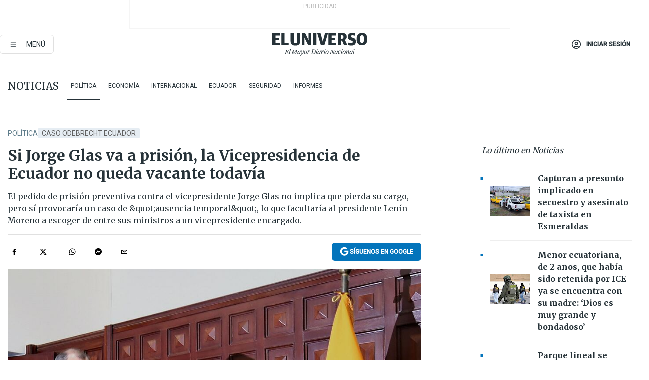

--- FILE ---
content_type: text/html; charset=utf-8
request_url: https://www.eluniverso.com/noticias/2017/10/02/nota/6412279/si-jorge-glas-va-prision-vicepresidencia-ecuador-no-queda-vacante/
body_size: 67749
content:
<!DOCTYPE html><html lang="es"><head><meta name="viewport" content="width=device-width, initial-scale=1, minimum-scale=1, maximum-scale=5"/><script async="" src="https://securepubads.g.doubleclick.net/tag/js/gpt.js?network-code=78858240"></script><script src="https://experience.tinypass.com/xbuilder/experience/load?aid=D8b6TuHSpu" async=""></script><script async="" src="https://www.googletagmanager.com/gtag/js?id=G-SYES0LW2K4"></script><script async="" id="xieg6Sie" src="https://cdn.viously.com/js/sdk/boot.js"></script><script async="" src="https://cdn.taboola.com/webpush/publishers/1915201/taboola-push-sdk.js"></script><script type="text/javascript" src="https://flower-ads.com/tag/eluniverso/eluniverso.js" async=""></script><meta charset="UTF-8"/><meta property="mrf:tags" content="tiponota:no_premium"/><meta name="robots" content="index, follow"/><meta name="robots" content="max-image-preview:large"/><title>Si Jorge Glas va a prisión, la Vicepresidencia de Ecuador no queda vacante todavía | Política | Noticias | El Universo</title><meta name="description" content="El pedido de prisión preventiva contra el vicepresidente Jorge Glas no implica que pierda su cargo, pero sí provocaría un caso de &amp;quot;ausencia temporal&amp;quot;, lo que facultaría al presidente Lenín Moreno a escoger de entre sus ministros a un vicepresidente encargado."/><link rel="canonical" href="https://www.eluniverso.com/noticias/2017/10/02/nota/6412279/si-jorge-glas-va-prision-vicepresidencia-ecuador-no-queda-vacante/"/><meta name="abstract" content="El pedido de prisión preventiva contra el vicepresidente Jorge Glas no implica que pierda su cargo, pero sí provocaría un caso de &amp;quot;ausencia temporal&amp;quot;, lo que facultaría al presidente Lenín Moreno a escoger de entre sus ministros a un vicepresidente encargado."/><link rel="amphtml" href="https://www.eluniverso.com/noticias/2017/10/02/nota/6412279/si-jorge-glas-va-prision-vicepresidencia-ecuador-no-queda-vacante/?outputType=amp"/><meta name="twitter:site" content="@eluniversocom"/><meta name="twitter:site:id" content="1597931854"/><meta name="twitter:creator" content="@eluniversocom"/><meta name="twitter:creator:id" content="1597931854"/><meta name="twitter:url" content="https://www.eluniverso.com/noticias/2017/10/02/nota/6412279/si-jorge-glas-va-prision-vicepresidencia-ecuador-no-queda-vacante"/><meta name="twitter:title" content="Si Jorge Glas va a prisión, la Vicepresidencia de Ecuador no queda vacante todavía"/><meta name="twitter:description" content="El pedido de prisión preventiva contra el vicepresidente Jorge Glas no implica que pierda su cargo, pero sí provocaría un caso de &amp;quot;ausencia temporal&amp;quot;, lo que facultaría al presidente Lenín Moreno a escoger de entre sus ministros a un vicepresidente encargado."/><meta name="twitter:image" content="https://www.eluniverso.com/resizer/v2/2NFMLJL4F5CSVG6Q26FIUU3CMM.jpg?auth=09879a358a885b1d8c7e2fa0e3b93a11ec5de6d52eb3c07655439d06fcc79bae&amp;width=943&amp;height=670&amp;quality=75&amp;smart=true"/><meta property="twitter:card" content="summary_large_image"/><meta name="fb:admins" content="100000069041809"/><meta name="fb:app_id" content="134434890019404"/><meta name="fb:pages" content="61449504559"/><meta name="og:site_name" content="El Universo"/><meta name="og:type" content="article"/><meta name="og:locale" content="es_LA"/><meta name="article:publisher" content="https://www.facebook.com/eluniversoec"/><meta name="og:title" content="Si Jorge Glas va a prisión, la Vicepresidencia de Ecuador no queda vacante todavía"/><meta name="og:url" content="https://www.eluniverso.com/noticias/2017/10/02/nota/6412279/si-jorge-glas-va-prision-vicepresidencia-ecuador-no-queda-vacante"/><meta name="og:description" content="El pedido de prisión preventiva contra el vicepresidente Jorge Glas no implica que pierda su cargo, pero sí provocaría un caso de &amp;quot;ausencia temporal&amp;quot;, lo que facultaría al presidente Lenín Moreno a escoger de entre sus ministros a un vicepresidente encargado."/><meta name="og:image" content="https://www.eluniverso.com/resizer/v2/2NFMLJL4F5CSVG6Q26FIUU3CMM.jpg?auth=09879a358a885b1d8c7e2fa0e3b93a11ec5de6d52eb3c07655439d06fcc79bae&amp;width=943&amp;height=670&amp;quality=75&amp;smart=true"/><meta name="og:updated_time" content="2021-03-18T21:39:39.501Z"/><meta name="article:section" content="Noticias"/><meta name="article:tag" content="Caso Odebrecht Ecuador, Jorge Glas Espinel, ECUADOR, Sobornos, Denuncias de corrupción"/><meta name="article:published_time" content="2017-10-02T16:37:39Z"/><meta name="article:modified_time" content="2021-03-18T21:39:39.501Z"/><meta name="article:author" content="Redacción"/><meta name="cXenseParse:pageclass" content="article"/><meta name="cXenseParse:recs:pageclass" content="article"/><meta name="cXenseParse:pagetype" content="nota"/><meta name="cXenseParse:recs:pagetype" content="nota"/><meta name="cXenseParse:section" content="Noticias"/><meta name="cXenseParse:recs:section" content="Noticias"/><meta name="cXenseParse:subsection" content="Política"/><meta name="cXenseParse:recs:subsection" content="Política"/><meta name="cXenseParse:nombreTag" content="Caso Odebrecht Ecuador"/><meta name="cXenseParse:recs:nombreTag" content="Caso Odebrecht Ecuador"/><meta name="cXenseParse:nombreTag" content="Jorge Glas Espinel"/><meta name="cXenseParse:recs:nombreTag" content="Jorge Glas Espinel"/><meta name="cXenseParse:nombreTag" content="ECUADOR"/><meta name="cXenseParse:recs:nombreTag" content="ECUADOR"/><meta name="cXenseParse:nombreTag" content="Sobornos"/><meta name="cXenseParse:recs:nombreTag" content="Sobornos"/><meta name="cXenseParse:nombreTag" content="Denuncias de corrupción"/><meta name="cXenseParse:recs:nombreTag" content="Denuncias de corrupción"/><meta name="cXenseParse:nombreTag" content="no_premium"/><meta name="cXenseParse:recs:nombreTag" content="no_premium"/><meta name="cXenseParse:author" content="rosa-falconi-johnson"/><meta name="cXenseParse:recs:author" content="rosa-falconi-johnson"/><meta property="mrf:tags" content="sub-section:Política"/><link rel="dns-prefetch" href="https://fonts.googleapis.com"/><link rel="preconnect" href="https://fonts.gstatic.com"/><link rel="preload" as="style" href="https://fonts.googleapis.com/css2?family=Merriweather:wght@300;400;700&amp;family=Roboto:wght@300;400;500&amp;display=swap"/><link rel="preconnect" href="https://securepubads.g.doubleclick.net"/><link rel="alternate" type="application/rss+xml" title="RSS" href="https://www.eluniverso.com/arc/outboundfeeds/rss/?outputType=xml"/><link rel="preconnect" href="https://cse.google.com/" crossorigin="true"/><link rel="dns-prefetch" href="https://cse.google.com/"/><link rel="preconnect" href="https://www.googletagmanager.com/" crossorigin="true"/><link rel="dns-prefetch" href="https://www.googletagmanager.com/"/><link rel="preconnect" href="https://scdn.cxense.com/" crossorigin="true"/><link rel="dns-prefetch" href="https://scdn.cxense.com/"/><link rel="preconnect" href="https://cdn.tinypass.com/" crossorigin="true"/><link rel="dns-prefetch" href="https://cdn.tinypass.com/"/><link rel="preconnect" href="https://comcluster.cxense.com/" crossorigin="true"/><link rel="dns-prefetch" href="https://comcluster.cxense.com/"/><link rel="icon" type="image/x-icon" href="/pf/resources/icons/favicon.ico?d=879"/><link rel="apple-touch-icon" sizes="180x180" href="/pf/resources/icons/apple-touch-icon.png?d=879"/><link rel="icon" type="image/png" sizes="32x32" href="/pf/resources/icons/favicon-32x32.png?d=879"/><link rel="icon" type="image/png" sizes="16x16" href="/pf/resources/icons/favicon-16x16.png?d=879"/><link rel="manifest" href="/pf/resources/icons/site.webmanifest?d=879"/><link rel="mask-icon" href="/pf/resources/icons/safari-pinned-tab.svg?d=879" color="#084f8d"/><meta name="msapplication-TileColor" content="#084f8d"/><meta name="theme-color" content="#ffffff"/><script type="application/ld+json">{"@context":"https://schema.org","@type":"NewsArticle","mainEntityOfPage":{"@type":"WebPage","@id":"https://www.eluniverso.com/noticias/2017/10/02/nota/6412279/si-jorge-glas-va-prision-vicepresidencia-ecuador-no-queda-vacante"},"headline":"Si Jorge Glas va a prisión, la Vicepresidencia de Ecuador no queda vacante todavía","description":"El pedido de prisión preventiva contra el vicepresidente Jorge Glas no implica que pierda su cargo, pero sí provocaría un caso de &quot;ausencia temporal&quot;, lo que facultaría al presidente Lenín Moreno a escoger de entre sus ministros a un vicepresidente encargado.","articleSection":["Noticias"],"keywords":"Caso Odebrecht Ecuador,Jorge Glas Espinel,ECUADOR,Sobornos,Denuncias de corrupción,no_premium","image":["https://www.eluniverso.com/resizer/v2/2NFMLJL4F5CSVG6Q26FIUU3CMM.jpg?auth=09879a358a885b1d8c7e2fa0e3b93a11ec5de6d52eb3c07655439d06fcc79bae&width=943&height=670&quality=75&smart=true"],"datePublished":"2017-10-02T16:37:39Z","dateModified":"2017-10-02T16:37:39Z","author":[{"@type":"Person","name":"Rosa Falconi Johnson","url":"https://www.eluniverso.comundefined"}],"publisher":{"@type":"Organization","name":"El Universo","logo":{"@type":"ImageObject","url":"https://www.eluniverso.com/pf/resources/images/el-universo-meta-logo.jpg?d=638"}},"articleBody":"<strong>Actualizado a las 18:00</strong>El pedido de prisión preventiva que acogió esta tarde el juez Miguel Jurado contra el vicepresidente <a href=\"http://www.eluniverso.com/tema/jorge-glas-espinel\">Jorge Glas </a>no implica que pierda inmediatamente su cargo, pero sí provocaría un caso de \"ausencia temporal\", lo que facultaría al presidente <a href=\"http://www.eluniverso.com/tema/lenin-moreno\">Lenín Moreno</a> a escoger de entre sus ministros a un vicepresidente encargado.Así lo explican tres constitucionalistas consultados por <a href=\"http://www.eluniverso.com/\">EL UNIVERSO</a> tras conocerse la solicitud del fiscal <a href=\"http://www.eluniverso.com/tema/carlos-baca-mancheno\">Carlos Baca Mancheno</a> esta mañana en la Corte Nacional de Justicia, decisión que emitió el juez Jurado la tarde de este lunes.\"Si el juez finalmente acoge el pedido del fiscal efectivamente estaremos ante un caso de ausencia temporal del vicepresidente y en ese caso, como lo señala la Constitución, el presidente debe nombrar un reemplazo, así mismo temporal\", dijo más temprano el doctor Rafael Oyarte.<em>Lea también</em>: <a href=\"http://www.eluniverso.com/noticias/2017/10/02/nota/6412198/jorge-glas-afirma-que-su-proceso-no-es-juridico-sino-politico\">Jorge Glas afirma que su proceso no es jurídico sino político</a>Se refiere al artículo 146 de la Carta Magna, que en su parte pertinente dice: Se considerará ausencia temporal la enfermedad u otra circunstancia de fuerza mayor que le impida ejercer su función durante un periodo máximo de tres meses\".Si la ausencia de Glas pasa el límite señalado en la Constitución, esta se transformaría en definitiva y debe ser declarada por la Asamblea Nacional con el voto de las dos terceras partes, acota Stalin Raza.<strong>Intervención de Asamblea</strong>Él aclara que <strong>la prisión preventiva contra Glas \"no significa que la Vicepresidencia queda vacante, sino que el vicepresidente va a estar ausente de manera temporal\"</strong>. Raza dice que la vía para que Glas, actualmente sin funciones, pierda el cargo, sería por sentencia ejecutoriada en firme o por destitución de la Asamblea. \"Y solo allí corresponde que el presidente envíe una terna a la Asamblea para que esta elija al nuevo vicepresidente\".Otro constitucionalista, Iván Castro Patiño, añade que \"<strong>la prisión preventiva no es causal de pérdida del cargo</strong>, la causal sería en caso de que haya sentencia ejecutoriada en firme porque en ese supuesto perdería los derechos políticos y allí quedaría impedido de ejercer un cargo público\".Respecto al procedimiento para reemplazar temporalmente al vicepresidente, Castro Patiño dice que estas \"son normas de carácter operativas que funcionan de forma automática y no necesita más reglamentación que lo que ya establece la Constitución\". De ese modo, inmediatamente el presidente Moreno puede designar a un ministro en la segunda magistratura del país mientras no pase de tres meses, de lo contrario la ausencia se debe declarar como definitiva por parte del poder Legislativo, que tendrá que escoger a un nuevo acompañante de Moreno en el poder Ejecutivo. (I)","isAccessibleForFree":true}</script><script type="application/ld+json">{"@context":"https://schema.org","@type":"BreadcrumbList","itemListElement":[{"@type":"ListItem","position":1,"name":"home","item":"https://www.eluniverso.com"},{"@type":"ListItem","position":2,"name":"Noticias","item":"https://www.eluniverso.com/noticias"},{"@type":"ListItem","position":3,"name":"Política","item":"https://www.eluniverso.com/noticias/politica"},{"@type":"ListItem","position":4,"name":"Si Jorge Glas va a prisión, la Vicepresidencia de Ecuador no queda vacante todavía"}]}</script><script type="application/javascript" id="polyfill-script">if(!Array.prototype.includes||!(window.Object && window.Object.assign)||!window.Promise||!window.Symbol||!window.fetch){document.write('<script type="application/javascript" src="/pf/dist/engine/polyfill.js?d=879&mxId=00000000" defer=""><\/script>')}</script><script id="fusion-engine-react-script" type="application/javascript" src="/pf/dist/engine/react.js?d=879&amp;mxId=00000000" defer=""></script><script id="fusion-engine-combinations-script" type="application/javascript" src="/pf/dist/components/combinations/default.js?d=879&amp;mxId=00000000" defer=""></script><link id="fusion-template-styles" rel="stylesheet" type="text/css" href="/pf/dist/components/combinations/default.css?d=879&amp;mxId=00000000"/><style data-styled="" data-styled-version="5.3.11">.fSVJiK{font-family:'Roboto',sans-serif;font-size:14px;padding-top:0.5rem;}/*!sc*/
data-styled.g17[id="sc-pye9px"]{content:"fSVJiK,"}/*!sc*/
</style><style>.svg-inline--fa,svg:not(:root).svg-inline--fa{overflow:visible}.svg-inline--fa{display:inline-block;font-size:inherit;height:1em;vertical-align:-.13em}.fa-lg{font-size:1.33em;line-height:.75em;vertical-align:-.07em}.fa-sm{font-size:.88em}html{overflow-x:hidden}#app-container .menublue{background-color:#0374bb;position:fixed}#app-container .menugray{background-color:#ebedf1;position:fixed}#app-container .menugray header{background-color:#ffbe00;border-radius:5px;margin-left:1rem;margin-right:1rem}#app-container .prose-text{word-break:break-word}#app-container .embeded-image img{margin:0}#app-container .embeded-image .img-content{margin-left:auto;margin-right:auto}.grecaptcha-badge{visibility:hidden}.swiper{height:100%;overflow:hidden;position:relative;width:100%}.swiper-vertical>.swiper-wrapper{flex-direction:column}.swiper-wrapper{box-sizing:content-box;display:flex;height:100%;position:relative;transition-property:transform;transition-timing-function:var(    --swiper-wrapper-transition-timing-function,initial  );width:100%;z-index:1}.swiper-android .swiper-slide,.swiper-wrapper{transform:translateZ(0)}.swiper-horizontal{touch-action:pan-y}.swiper-vertical{touch-action:pan-x}.swiper-slide{flex-shrink:0;transition-property:transform}.swiper-slide-invisible-blank{visibility:hidden}.swiper-autoheight,.swiper-autoheight .swiper-slide{height:auto}.swiper-autoheight .swiper-wrapper{align-items:flex-start;transition-property:transform,height}.swiper-backface-hidden .swiper-slide{-webkit-backface-visibility:hidden;backface-visibility:hidden;transform:translateZ(0)}.swiper-button-disabled svg{opacity:.3}.swiper-button{height:2.5rem;line-height:2.5rem;width:2.5rem}.prose{color:#263238;max-width:65ch}.prose [class~=lead]{color:#4b5563;font-size:1.25em;line-height:1.6;margin-bottom:1.2em;margin-top:1.2em}.prose a{color:#111827;font-weight:500;text-decoration:none}.prose strong{color:#111827;font-weight:600}.prose ol[type=A]{--list-counter-style:upper-alpha}.prose ol[type=a]{--list-counter-style:lower-alpha}.prose ol[type=A s]{--list-counter-style:upper-alpha}.prose ol[type=a s]{--list-counter-style:lower-alpha}.prose ol[type=I]{--list-counter-style:upper-roman}.prose ol[type=i]{--list-counter-style:lower-roman}.prose ol[type=I s]{--list-counter-style:upper-roman}.prose ol[type=i s]{--list-counter-style:lower-roman}.prose ol[type="1"]{--list-counter-style:decimal}.prose ol>li{padding-left:1.75em;position:relative}.prose ol>li:before{color:#6b7280;content:counter(list-item,var(--list-counter-style,decimal)) ".";font-weight:400;left:0;position:absolute}.prose ul>li{padding-bottom:.5rem;padding-left:1rem;padding-top:.5rem;position:relative}.prose ul>li:before{background-color:#455a64;border-radius:0;content:"";height:.3rem;left:.25em;position:absolute;top:1.3rem;width:.3rem}.prose hr{border-color:#e5e7eb;border-top-width:1px;margin-bottom:3em;margin-top:3em}.prose blockquote{border-left-color:#e5e7eb;border-left-width:.25rem;color:#111827;font-style:italic;font-weight:500;margin-bottom:1.6em;margin-top:1.6em;padding-left:1em;quotes:"\201C" "\201D" "\2018" "\2019"}.prose blockquote p:first-of-type:before{content:open-quote}.prose blockquote p:last-of-type:after{content:close-quote}.prose h1{color:#111827;font-size:2.25em;font-weight:800;line-height:1.1111111;margin-bottom:.8888889em;margin-top:0}.prose h2{color:#111827;font-size:1.5em;font-weight:700;line-height:1.3333333;margin-bottom:1em;margin-top:2em}.prose h3{font-size:1.25em;line-height:1.6;margin-bottom:.6em;margin-top:1.6em}.prose h3,.prose h4{color:#111827;font-weight:600}.prose h4{line-height:1.5;margin-bottom:.5em;margin-top:1.5em}.prose figure figcaption{color:#6b7280;font-size:.875em;line-height:1.4285714;margin-top:.8571429em}.prose code{color:#111827;font-size:.875em;font-weight:600}.prose code:after,.prose code:before{content:"`"}.prose a code{color:#111827}.prose pre{background-color:#1f2937;border-radius:.375rem;color:#e5e7eb;font-size:.875em;line-height:1.7142857;margin-bottom:1.7142857em;margin-top:1.7142857em;overflow-x:auto;padding:.8571429em 1.1428571em}.prose pre code{background-color:transparent;border-radius:0;border-width:0;color:inherit;font-family:inherit;font-size:inherit;font-weight:400;line-height:inherit;padding:0}.prose pre code:after,.prose pre code:before{content:none}.prose table{font-size:.875em;line-height:1.7142857;margin-bottom:2em;margin-top:2em;table-layout:auto;text-align:left;width:100%}.prose thead{border-bottom-color:#d1d5db;border-bottom-width:1px;color:#111827;font-weight:600}.prose thead th{padding-bottom:.5714286em;padding-left:.5714286em;padding-right:.5714286em;vertical-align:bottom}.prose tbody tr{border-bottom-color:#e5e7eb;border-bottom-width:1px}.prose tbody tr:last-child{border-bottom-width:0}.prose tbody td{padding:.5714286em;vertical-align:top}.prose{font-size:1rem;line-height:1.75}.prose p{margin-bottom:1.25em;margin-top:1.25em}.prose figure,.prose img,.prose video{margin-bottom:2em;margin-top:2em}.prose figure>*{margin-bottom:0;margin-top:0}.prose h2 code{font-size:.875em}.prose h3 code{font-size:.9em}.prose ol,.prose ul{margin-bottom:1.25em;margin-top:1.25em}.prose li{margin-bottom:.5em;margin-top:.5em}.prose>ul>li p{margin-bottom:.75em;margin-top:.75em}.prose>ul>li>:first-child{margin-top:1.25em}.prose>ul>li>:last-child{margin-bottom:1.25em}.prose ol ol,.prose ol ul,.prose ul ol,.prose ul ul{margin-bottom:.75em;margin-top:.75em}.prose h2+*,.prose h3+*,.prose h4+*,.prose hr+*{margin-top:0}.prose thead th:first-child{padding-left:0}.prose thead th:last-child{padding-right:0}.prose tbody td:first-child{padding-left:0}.prose tbody td:last-child{padding-right:0}.prose>:first-child{margin-top:0}.prose>:last-child{margin-bottom:0}.prose-lg{font-size:1.125rem;line-height:1.7777778}.prose-lg p{margin-bottom:1.3333333em;margin-top:1.3333333em}.prose-lg [class~=lead]{font-size:1.2222222em;line-height:1.4545455;margin-bottom:1.0909091em;margin-top:1.0909091em}.prose-lg blockquote{margin-bottom:1.6666667em;margin-top:1.6666667em;padding-left:1em}.prose-lg h1{font-size:2.6666667em;line-height:1;margin-bottom:.8333333em;margin-top:0}.prose-lg h2{font-size:1.6666667em;line-height:1.3333333;margin-bottom:1.0666667em;margin-top:1.8666667em}.prose-lg h3{font-size:1.3333333em;line-height:1.5;margin-bottom:.6666667em;margin-top:1.6666667em}.prose-lg h4{line-height:1.5555556;margin-bottom:.4444444em;margin-top:1.7777778em}.prose-lg figure,.prose-lg img,.prose-lg video{margin-bottom:1.7777778em;margin-top:1.7777778em}.prose-lg figure>*{margin-bottom:0;margin-top:0}.prose-lg figure figcaption{font-size:.8888889em;line-height:1.5;margin-top:1em}.prose-lg code{font-size:.8888889em}.prose-lg h2 code{font-size:.8666667em}.prose-lg h3 code{font-size:.875em}.prose-lg pre{border-radius:.375rem;font-size:.8888889em;line-height:1.75;margin-bottom:2em;margin-top:2em;padding:1em 1.5em}.prose-lg ul{margin-bottom:1.3333333em;margin-top:1.3333333em}.prose-lg li{margin-bottom:.6666667em;margin-top:.6666667em}.prose-lg ul>li{padding-left:1rem}.prose-lg ul>li:before{height:.3rem;left:.25em;top:1.3rem;width:.3rem}.prose-lg>ul>li p{margin-bottom:.8888889em;margin-top:.8888889em}.prose-lg>ul>li>:first-child{margin-top:1.3333333em}.prose-lg>ul>li>:last-child{margin-bottom:1.3333333em}.prose-lg ol ol,.prose-lg ol ul,.prose-lg ul ol,.prose-lg ul ul{margin-bottom:.8888889em;margin-top:.8888889em}.prose-lg hr{margin-bottom:3.1111111em;margin-top:3.1111111em}.prose-lg h2+*,.prose-lg h3+*,.prose-lg h4+*,.prose-lg hr+*{margin-top:0}.prose-lg table{font-size:.8888889em;line-height:1.5}.prose-lg thead th{padding-bottom:.75em;padding-left:.75em;padding-right:.75em}.prose-lg thead th:first-child{padding-left:0}.prose-lg thead th:last-child{padding-right:0}.prose-lg tbody td{padding:.75em}.prose-lg tbody td:first-child{padding-left:0}.prose-lg tbody td:last-child{padding-right:0}.prose-lg>:first-child{margin-top:0}.prose-lg>:last-child{margin-bottom:0}#clickio-splash-list{left:0;min-height:1px;right:auto;width:100%}#clickio-splash-iframe{margin:0;min-width:100%;opacity:0;overflow:visible}#clickio-splash-iframe,#clickio-splash-list{bottom:-100px;position:fixed;top:100vh;z-index:-1}#clickio-splash-iframe:not([height="100"]){bottom:0;max-height:100%;max-width:100%;opacity:1;top:0;z-index:2147483647}#clickio-splash-list:has(#clickio-splash-iframe:not([height="100"])){z-index:2147483647}#clickio-splash-list:has(#clickio-splash-iframe[height="100"][width="0"]){display:none}#clickio-splash-iframe[height="100"][width="0"]{display:none}.prose [data-oembed-type=youtube]{height:0;padding-bottom:56.25%;position:relative}.prose [data-oembed-type=youtube] iframe{height:100%;left:0;position:absolute;top:0;width:100%}.prose .gallery figure,.prose .gallery img,.prose .related figure,.prose .related img{margin:0}.prose .gallery-wrapper h3{margin-top:0}.prose .related h2{font-size:.875rem;line-height:1.25rem;margin:0}.prose .related figure,.prose .related img{margin:0}.prose .dropcap-letter:first-letter{float:left;font-family:Merriweather,serif;font-size:3rem;font-weight:700;line-height:50px;line-height:1;margin-right:.5rem;--tw-text-opacity:1;color:rgb(38 50 56/var(--tw-text-opacity,1))}.prose .prose-list a,.prose p a,.prose table a{--tw-border-opacity:1;border-color:rgb(207 216 220/var(--tw-border-opacity,1));--tw-text-opacity:1;border-bottom-width:1px;color:rgb(3 116 187/var(--tw-text-opacity,1));padding-bottom:2px;text-decoration:none}#figCaptionOfImage.premium-hero{background:linear-gradient(180deg,hsla(0,0%,5%,0) 5%,hsla(0,0%,5%,.6) 50%);padding:30px 15% 20px;text-shadow:0 0 3px #000}@media(max-width:640px){#figCaptionOfImage.premium-hero{background:#e0e0e0;color:#616161;font-size:14px;font-weight:400;line-height:1.5;padding:10px;text-shadow:none}}#figCaptionOfImage.jaimejarrin-hero{left:44%;position:absolute;top:42%;width:50%;z-index:1}amp-carousel>div>div:first-child{scrollbar-width:none}amp-carousel>div>div:first-child::-webkit-scrollbar{display:none}.amp-carousel-button{border-radius:9999px;--tw-bg-opacity:1;background-color:rgb(255 255 255/var(--tw-bg-opacity,1));font-size:1.125rem;line-height:1.75rem;--tw-text-opacity:1;color:rgb(38 50 56/var(--tw-text-opacity,1));--tw-shadow:0 1px 3px 0 rgba(0,0,0,.1),0 1px 2px -1px rgba(0,0,0,.1);--tw-shadow-colored:0 1px 3px 0 var(--tw-shadow-color),0 1px 2px -1px var(--tw-shadow-color);box-shadow:var(--tw-ring-offset-shadow,0 0 #0000),var(--tw-ring-shadow,0 0 #0000),var(--tw-shadow)}.amp-carousel-button-prev{background-image:url(/home/circleci/repo/resources/dist69f9e44fb494ae19baa7.svg?d=879&mxId=00000000);margin-left:.5rem}.amp-carousel-button-next{background-image:url(/home/circleci/repo/resources/diste6faa6709a150adf8cab.svg?d=879&mxId=00000000);margin-right:.5rem}@media(min-width:1024px){#app-container .article-body .related-posts{margin-left:1.5rem}#app-container .related-posts .card .card-content{margin:0}#app-container .space-y-3 .related-posts{margin-bottom:1rem;margin-top:0}.related-posts{float:right;width:35%}.related-posts .card-image{display:none}}#app-container .article-body h2{font-size:1.3rem;line-height:1.5rem}#app-container .article-body h3{font-size:1.25rem;line-height:1.5rem}#app-container .article-body h4{font-size:1.125rem;line-height:1.5rem}@media only screen and (max-width:667px){#app-container .article-body h2{font-size:1.25rem;line-height:1.75rem}#app-container .article-body h3{font-size:1.125rem;line-height:1.75rem}#app-container .article-body h4{font-size:1rem;line-height:1.5rem}}.related-posts{grid-row:3}.related-posts .card:last-child{border-bottom:0}.related-header-body li{margin-bottom:10px;padding-left:25px;position:relative}.related-header-body li:before{content:"■";left:0;margin-right:15px;position:absolute;width:6px}.feature-active-campaign input[type=date],.feature-active-campaign input[type=email],.feature-active-campaign input[type=text]{border-radius:0;border-width:1px;--tw-border-opacity:1;border-color:rgb(224 224 224/var(--tw-border-opacity,1));font-family:Roboto,sans-serif;padding:.5rem}.feature-active-campaign ._form-title{border-bottom-width:1px;--tw-border-opacity:1;border-color:rgb(224 224 224/var(--tw-border-opacity,1));font-family:Merriweather,serif;font-size:1.125rem;font-style:italic;font-weight:400;line-height:1.75rem;padding-bottom:.5rem}.feature-active-campaign ._html-code{font-family:Roboto,sans-serif;font-size:1rem;line-height:1.5rem}.feature-active-campaign ._html-code p{margin-bottom:1rem}.feature-active-campaign label._form-label{display:none}.feature-active-campaign ._form-content{display:flex;flex-wrap:wrap}.feature-active-campaign ._form_element{margin-bottom:1rem;margin-right:.5rem}.feature-active-campaign ._form_element._clear{flex-shrink:0;margin-right:0;width:100%}.feature-active-campaign button{--tw-bg-opacity:1;background-color:rgb(3 116 187/var(--tw-bg-opacity,1));font-family:Roboto,sans-serif;padding:.5rem 1rem;text-transform:uppercase;--tw-text-opacity:1;color:rgb(255 255 255/var(--tw-text-opacity,1))}.feature-active-campaign.fields-col ._button-wrapper,.feature-active-campaign.fields-col ._form_element{flex-shrink:0;margin-right:0;width:100%}.feature-active-campaign.text-left ._form-content{justify-content:flex-start}.feature-active-campaign.text-left ._button-wrapper,.feature-active-campaign.text-left ._form_element{text-align:left}.feature-active-campaign.text-center ._form-content{justify-content:center}.feature-active-campaign.text-right ._form-content{justify-content:flex-end}.feature-active-campaign.text-right ._button-wrapper,.feature-active-campaign.text-right ._form_element{text-align:right}.card.gallery .card-image .icon,.card.video .card-image .icon{left:50%;top:50%;transform:translate(-50%,-50%)}.card.gallery .card-image:hover .icon,.card.video .card-image:hover .icon{opacity:.5}.card .author strong:after{content:","}.card .author strong:last-child:after{content:""}.sidemenu a{display:block;font-family:Roboto,sans-serif;font-size:.75rem;line-height:1rem;outline:2px solid transparent;outline-offset:2px;padding-bottom:1rem;padding-top:1rem;text-transform:uppercase}amp-accordion .accordion-heading:focus svg{transform:rotate(90deg)}.gcse-search-wrap .gsc-search-box{margin-bottom:1rem}.gcse-search-wrap .gsc-input-box{border-radius:0}.gcse-search-wrap .gsc-control-cse{background-color:transparent}.gcse-search-wrap .gsc-result{background-color:transparent;padding-bottom:1rem;padding-top:1rem}.gcse-search-wrap .gs-visibleUrl{font-family:Roboto,sans-serif;--tw-text-opacity:1;color:rgb(96 125 139/var(--tw-text-opacity,1))}.gcse-search-wrap .gsc-tabsArea{border-radius:0;border-width:0;margin-bottom:1rem}.gcse-search-wrap .gsc-tabHeader{font-family:Roboto,sans-serif}.gcse-search-wrap .gs-title{font-weight:700;margin-bottom:.5rem}.gcse-search-wrap .gs-title b{--tw-bg-opacity:1;background-color:rgb(230 237 243/var(--tw-bg-opacity,1))}.gcse-search-wrap .gsc-url-top{margin-bottom:.5rem}.gcse-search-wrap .gs-image{display:block}.gcse-search-wrap .gs-promotion-image-box,.gcse-search-wrap .gs-web-image-box{margin-right:1rem;width:80px}@media (min-width:768px){.gcse-search-wrap .gs-promotion-image-box,.gcse-search-wrap .gs-web-image-box{width:150px}}.gcse-search-wrap .gs-promotion-image-box .gs-image,.gcse-search-wrap .gs-web-image-box .gs-image{margin-left:auto;margin-right:auto;max-width:80px}@media (min-width:768px){.gcse-search-wrap .gs-promotion-image-box .gs-image,.gcse-search-wrap .gs-web-image-box .gs-image{max-width:150px}}.gcse-search-wrap .gsc-table-result{display:flex}.gcse-search-wrap .gs-snippet{font-size:.875rem;line-height:1.25rem}.gcse-search-wrap .gsc-results .gsc-cursor-box{display:flex;justify-content:center;margin-bottom:2rem;margin-top:2rem}.gcse-search-wrap .gsc-results .gsc-cursor-box .gsc-cursor-page{background-color:transparent;font-family:Roboto,sans-serif;outline:none;padding:.5rem 1rem;--tw-text-opacity:1;color:rgb(38 50 56/var(--tw-text-opacity,1));text-decoration-line:none}.gcse-search-wrap .gsc-results .gsc-cursor-box .gsc-cursor-page:hover{font-weight:700;text-decoration-line:none}.gcse-search-wrap .gsc-results .gsc-cursor-box .gsc-cursor-current-page{border-width:1px;--tw-border-opacity:1;border-color:rgb(3 116 187/var(--tw-border-opacity,1));--tw-text-opacity:1;color:rgb(3 116 187/var(--tw-text-opacity,1))}.gcse-search-wrap a,.gcse-search-wrap b,.gcse-search-wrap div{font-family:Merriweather,serif}.gcse-search-wrap .gsc-above-wrapper-area,.gcse-search-wrap .gsc-above-wrapper-area a,.gcse-search-wrap .gsc-above-wrapper-area b,.gcse-search-wrap .gsc-above-wrapper-area div{font-family:Roboto,sans-serif}.gcse-search-wrap .gsc-search-button{outline:none;--tw-bg-opacity:1;background-color:rgb(3 116 187/var(--tw-bg-opacity,1));padding:.5rem}.gcse-search-wrap .gcsc-more-maybe-branding-root{display:none}.gsc-expansionArea .gsc-webResult.gsc-result{border-color:#e2e8f0;border-width:1px 0 0}amp-social-share.facebook-messenger{background-color:transparent;background-image:url(/home/circleci/repo/resources/distb326b8cda9737613ab0d.svg?d=879&mxId=00000000);background-position:50%;background-repeat:no-repeat;background-size:80%}amp-social-share.rounded{background-color:transparent;filter:invert(1)}.feature-taboola{margin:0}.feature-taboola .trc_rbox_header.trc_rbox_border_elm{border-bottom-width:1px;border-style:solid;--tw-border-opacity:1;border-color:rgb(207 216 220/var(--tw-border-opacity,1));padding-bottom:.5rem}.feature-taboola .trc_rbox_header .trc_rbox_header_span{font-family:Merriweather,serif;font-size:1rem;font-style:italic;font-weight:400;line-height:1.5rem;--tw-text-opacity:1;color:rgb(38 50 56/var(--tw-text-opacity,1))}.feature-taboola .trc_rbox_outer{margin-top:2rem}.feature-taboola .videoCube .video-label-box .video-title{font-family:Merriweather,serif;font-size:1rem;font-weight:700;line-height:1.5rem;margin:0;--tw-text-opacity:1;color:rgb(38 50 56/var(--tw-text-opacity,1))}.feature-taboola .videoCube .video-label-box .video-title:hover{--tw-text-opacity:1;color:rgb(3 116 187/var(--tw-text-opacity,1));text-decoration-line:none}.feature-taboola .videoCube.syndicatedItem .branding{font-family:Roboto,sans-serif;font-size:.75rem;font-weight:400;line-height:1rem;--tw-text-opacity:1;color:rgb(97 97 97/var(--tw-text-opacity,1))}.feature-taboola .videoCube .thumbBlock_holder{margin-bottom:1rem}#tbl-next-up .trc_related_container{margin-top:2em}#tbl-next-up .trc_related_container .blend-next-up-a .video-label,#tbl-next-up .trc_related_container .blend-next-up-a .video-title{font-family:Merriweather,serif}#tbl-next-up .trc_related_container .blend-next-up-a .branding{font-family:Roboto,sans-serif}#tbl-next-up .trc_related_container .tbl-read-next-btn{font-family:Roboto,sans-serif;text-transform:uppercase;--tw-text-opacity:1;color:rgb(3 116 187/var(--tw-text-opacity,1))}#tbl-next-up .trc_related_container .tbl-read-next-btn:hover{background:none;--tw-text-opacity:1;color:rgb(94 146 243/var(--tw-text-opacity,1))}#tbl-next-up .trc_related_container .video-title{font-family:Merriweather,serif}.offer-container-component{background:linear-gradient(180deg,#fcf1df,#e3e7e8)}@media (min-width:640px){.tag-result-list{-moz-columns:2;column-count:2}}.feed li{border-color:#eee}.feed.feed-ranking{counter-reset:rank-counter}.feed.feed-ranking li{counter-increment:rank-counter;min-height:2rem;padding-left:3rem}.feed.feed-ranking li:before{content:counter(rank-counter);font-size:3rem;font-style:italic;font-weight:500;left:0;line-height:1;position:absolute;--tw-text-opacity:1;color:rgb(207 216 220/var(--tw-text-opacity,1));top:50%;transform:translateY(-50%)}.feed.feed-chronology{padding-left:1rem}.feed.feed-chronology:before{border-left-width:1px;border-style:dashed;content:"";height:100%;left:0;position:absolute;top:0;--tw-border-opacity:1;border-color:rgb(176 190 197/var(--tw-border-opacity,1));width:1px}.feed.feed-chronology li:before{box-sizing:border-box;content:"";left:0;margin-left:-1rem;position:absolute;--tw-bg-opacity:1;background-color:rgb(3 116 187/var(--tw-bg-opacity,1));height:5px;top:1.6rem;transform:translateX(-50%);width:5px}.feed.feed-comments li{padding-left:4rem}.feed.feed-comments li:before{content:url(/home/circleci/repo/resources/dist58d0c393cbec7969aa40.svg?d=879&mxId=00000000);display:block;height:3rem;left:0;position:absolute;top:50%;transform:translateY(-50%);width:3rem}.feed.feed-comments li .card{justify-content:center;min-height:5rem}button.gallery-close-button{color:#fff}.view-more-images{background:linear-gradient(rgba(0,0,0,.4),rgba(0,0,0,.8));z-index:1}.gallery img{-o-object-fit:cover;object-fit:cover}.search-box-wrap,.search-box-wrap .input-wrap{transition:width .3s ease,padding .3s ease}.search-box-wrap .input-wrap{height:0;overflow:hidden;width:0}.search-box-wrap .input-wrap.open{height:auto;width:16rem}.search-box-wrap .gsc-search-button-v2,.search-box-wrap .gsc-search-button-v2:focus,.search-box-wrap .gsc-search-button-v2:hover{background-color:#fff;border:1px solid #e1e1e1;outline:none;padding:10px}.search-box-wrap .gsc-search-button-v2 svg,.search-box-wrap .gsc-search-button-v2:focus svg,.search-box-wrap .gsc-search-button-v2:hover svg{color:#000;fill:currentcolor}*,:after,:before{--tw-border-spacing-x:0;--tw-border-spacing-y:0;--tw-translate-x:0;--tw-translate-y:0;--tw-rotate:0;--tw-skew-x:0;--tw-skew-y:0;--tw-scale-x:1;--tw-scale-y:1;--tw-pan-x: ;--tw-pan-y: ;--tw-pinch-zoom: ;--tw-scroll-snap-strictness:proximity;--tw-gradient-from-position: ;--tw-gradient-via-position: ;--tw-gradient-to-position: ;--tw-ordinal: ;--tw-slashed-zero: ;--tw-numeric-figure: ;--tw-numeric-spacing: ;--tw-numeric-fraction: ;--tw-ring-inset: ;--tw-ring-offset-width:0px;--tw-ring-offset-color:#fff;--tw-ring-color:rgba(3,116,187,.5);--tw-ring-offset-shadow:0 0 #0000;--tw-ring-shadow:0 0 #0000;--tw-shadow:0 0 #0000;--tw-shadow-colored:0 0 #0000;--tw-blur: ;--tw-brightness: ;--tw-contrast: ;--tw-grayscale: ;--tw-hue-rotate: ;--tw-invert: ;--tw-saturate: ;--tw-sepia: ;--tw-drop-shadow: ;--tw-backdrop-blur: ;--tw-backdrop-brightness: ;--tw-backdrop-contrast: ;--tw-backdrop-grayscale: ;--tw-backdrop-hue-rotate: ;--tw-backdrop-invert: ;--tw-backdrop-opacity: ;--tw-backdrop-saturate: ;--tw-backdrop-sepia: ;--tw-contain-size: ;--tw-contain-layout: ;--tw-contain-paint: ;--tw-contain-style: }::backdrop{--tw-border-spacing-x:0;--tw-border-spacing-y:0;--tw-translate-x:0;--tw-translate-y:0;--tw-rotate:0;--tw-skew-x:0;--tw-skew-y:0;--tw-scale-x:1;--tw-scale-y:1;--tw-pan-x: ;--tw-pan-y: ;--tw-pinch-zoom: ;--tw-scroll-snap-strictness:proximity;--tw-gradient-from-position: ;--tw-gradient-via-position: ;--tw-gradient-to-position: ;--tw-ordinal: ;--tw-slashed-zero: ;--tw-numeric-figure: ;--tw-numeric-spacing: ;--tw-numeric-fraction: ;--tw-ring-inset: ;--tw-ring-offset-width:0px;--tw-ring-offset-color:#fff;--tw-ring-color:rgba(3,116,187,.5);--tw-ring-offset-shadow:0 0 #0000;--tw-ring-shadow:0 0 #0000;--tw-shadow:0 0 #0000;--tw-shadow-colored:0 0 #0000;--tw-blur: ;--tw-brightness: ;--tw-contrast: ;--tw-grayscale: ;--tw-hue-rotate: ;--tw-invert: ;--tw-saturate: ;--tw-sepia: ;--tw-drop-shadow: ;--tw-backdrop-blur: ;--tw-backdrop-brightness: ;--tw-backdrop-contrast: ;--tw-backdrop-grayscale: ;--tw-backdrop-hue-rotate: ;--tw-backdrop-invert: ;--tw-backdrop-opacity: ;--tw-backdrop-saturate: ;--tw-backdrop-sepia: ;--tw-contain-size: ;--tw-contain-layout: ;--tw-contain-paint: ;--tw-contain-style: }/*! tailwindcss v3.4.18 | MIT License | https://tailwindcss.com*/*,:after,:before{border:0 solid;box-sizing:border-box}:after,:before{--tw-content:""}:host,html{line-height:1.5;-webkit-text-size-adjust:100%;font-family:ui-sans-serif,system-ui,sans-serif,Apple Color Emoji,Segoe UI Emoji,Segoe UI Symbol,Noto Color Emoji;font-feature-settings:normal;font-variation-settings:normal;-moz-tab-size:4;-o-tab-size:4;tab-size:4;-webkit-tap-highlight-color:transparent}body{line-height:inherit;margin:0}hr{border-top-width:1px;color:inherit;height:0}abbr:where([title]){-webkit-text-decoration:underline dotted;text-decoration:underline dotted}h1,h2,h3,h4,h5,h6{font-size:inherit;font-weight:inherit}a{color:inherit;text-decoration:inherit}b,strong{font-weight:bolder}code,kbd,pre,samp{font-family:ui-monospace,SFMono-Regular,Menlo,Monaco,Consolas,Liberation Mono,Courier New,monospace;font-feature-settings:normal;font-size:1em;font-variation-settings:normal}small{font-size:80%}sub,sup{font-size:75%;line-height:0;position:relative;vertical-align:baseline}sub{bottom:-.25em}sup{top:-.5em}table{border-collapse:collapse;border-color:inherit;text-indent:0}button,input,optgroup,select,textarea{color:inherit;font-family:inherit;font-feature-settings:inherit;font-size:100%;font-variation-settings:inherit;font-weight:inherit;letter-spacing:inherit;line-height:inherit;margin:0;padding:0}button,select{text-transform:none}button,input:where([type=button]),input:where([type=reset]),input:where([type=submit]){-webkit-appearance:button;background-color:transparent;background-image:none}:-moz-focusring{outline:auto}:-moz-ui-invalid{box-shadow:none}progress{vertical-align:baseline}::-webkit-inner-spin-button,::-webkit-outer-spin-button{height:auto}[type=search]{-webkit-appearance:textfield;outline-offset:-2px}::-webkit-search-decoration{-webkit-appearance:none}::-webkit-file-upload-button{-webkit-appearance:button;font:inherit}summary{display:list-item}blockquote,dd,dl,figure,h1,h2,h3,h4,h5,h6,hr,p,pre{margin:0}fieldset{margin:0}fieldset,legend{padding:0}menu,ol,ul{list-style:none;margin:0;padding:0}dialog{padding:0}textarea{resize:vertical}input::-moz-placeholder,textarea::-moz-placeholder{color:#9ca3af;opacity:1}input::placeholder,textarea::placeholder{color:#9ca3af;opacity:1}[role=button],button{cursor:pointer}:disabled{cursor:default}audio,canvas,embed,iframe,img,object,svg,video{display:block;vertical-align:middle}img,video{height:auto;max-width:100%}[hidden]:where(:not([hidden=until-found])){display:none}.\!container{margin-left:auto;margin-right:auto;width:100%}.container{margin-left:auto;margin-right:auto;width:100%}@media (min-width:640px){.\!container{max-width:640px}.container{max-width:640px}}@media (min-width:768px){.\!container{max-width:768px}.container{max-width:768px}}@media (min-width:1024px){.\!container{max-width:1024px}.container{max-width:1024px}}@media (min-width:1280px){.\!container{max-width:1280px}.container{max-width:1280px}}.badge{background-color:#e6edf3;border-radius:.125rem;box-sizing:border-box;color:#616161;font-family:Roboto,sans-serif;line-height:1.6;padding:0 .5rem;text-transform:uppercase}.badge-warning{background-color:#fbc02d}.badge-danger{background-color:#d32f2f}.button{background-color:#e6edf3;border-radius:.375rem;box-sizing:border-box;cursor:pointer;font-family:Roboto,sans-serif;outline:none;text-decoration:none;text-transform:uppercase}.button:disabled{cursor:not-allowed;pointer-events:all}.button-primary{background-color:#0374bb;border:1px solid #0374bb;color:#fff}.button-primary:hover{background-color:#0196d8}.button-primary:focus{background-color:#0374bb;border-color:#0196d8}.button-primary:active{background-color:#087ec5}.button-primary:disabled{background-color:#1b7ebb;border-color:#1b7ebb;color:#fff}.button-secondary{background-color:#fff;border:solid #0374bb;color:#0374bb}.button-secondary:focus,.button-secondary:hover{background-color:#e6edf3}.button-secondary:active{background-color:#1b7ebb}.button-secondary:disabled{border-color:#1b7ebb}.button-tertiary{background-color:#fff;border:1px solid #e0e0e0;color:#263238}.button-tertiary:focus,.button-tertiary:hover{background-color:#eceff1}.button-tertiary:active{background-color:#cfd8dc}.button-tertiary:disabled{bordercolor:#b0bec5}.button-destructive{background-color:#d32f2f;border:solid #d32f2f;color:#fff}.button-destructive:hover{background-color:#9a0007}.button-destructive:focus{background-color:#d32f2f;border-color:#9a0007}.button-destructive:active{background-color:#9a0007}.button-destructive:disabled{background-color:#f7d6d5;bordercolor:#f7d6d5;color:#fff}.button-ghost{background-color:transparent;border-color:transparent;color:#0374bb}.button-ghost:focus,.button-ghost:hover{background-color:#e6edf3}.button-ghost:active{background-color:#1b7ebb}.button-special{background-color:transparent;border-color:#fff;color:#fff}.sr-only{height:1px;margin:-1px;overflow:hidden;padding:0;position:absolute;width:1px;clip:rect(0,0,0,0);border-width:0;white-space:nowrap}.pointer-events-none{pointer-events:none}.visible{visibility:visible}.static{position:static}.fixed{position:fixed}.absolute{position:absolute}.relative{position:relative}.\!sticky{position:sticky}.sticky{position:sticky}.inset-0{inset:0}.-inset-y-1{bottom:-.5rem;top:-.5rem}.inset-x-0{left:0;right:0}.inset-y-0{bottom:0;top:0}.-bottom-2\.5{bottom:-1.25rem}.-top-1{top:-.5rem}.bottom-0{bottom:0}.bottom-4{bottom:2rem}.left-0{left:0}.left-0\.5{left:.25rem}.left-1\/2{left:50%}.left-2{left:1rem}.left-4{left:2rem}.right-0{right:0}.right-2{right:1rem}.top-0{top:0}.top-0\.5{top:.25rem}.top-2{top:1rem}.top-5{top:2.5rem}.top-7{top:3.5rem}.z-0{z-index:0}.z-10{z-index:10}.z-50{z-index:50}.order-1{order:1}.order-2{order:2}.order-3{order:3}.order-4{order:4}.order-5{order:5}.order-last{order:9999}.col-span-1{grid-column:span 1/span 1}.col-span-10{grid-column:span 10/span 10}.col-span-11{grid-column:span 11/span 11}.col-span-12{grid-column:span 12/span 12}.col-span-2{grid-column:span 2/span 2}.col-span-3{grid-column:span 3/span 3}.col-span-4{grid-column:span 4/span 4}.col-span-5{grid-column:span 5/span 5}.col-span-6{grid-column:span 6/span 6}.col-span-7{grid-column:span 7/span 7}.col-span-8{grid-column:span 8/span 8}.col-span-9{grid-column:span 9/span 9}.row-span-2{grid-row:span 2/span 2}.row-span-3{grid-row:span 3/span 3}.row-span-4{grid-row:span 4/span 4}.row-span-6{grid-row:span 6/span 6}.float-right{float:right}.m-0{margin:0}.m-0\.5{margin:.25rem}.m-1{margin:.5rem}.m-2{margin:1rem}.m-4{margin:2rem}.m-auto{margin:auto}.-mx-2{margin-left:-1rem;margin-right:-1rem}.-mx-4{margin-left:-2rem;margin-right:-2rem}.mx-0{margin-left:0;margin-right:0}.mx-0\.5{margin-left:.25rem;margin-right:.25rem}.mx-1{margin-left:.5rem;margin-right:.5rem}.mx-10{margin-left:5rem;margin-right:5rem}.mx-2{margin-left:1rem;margin-right:1rem}.mx-3{margin-left:1.5rem;margin-right:1.5rem}.mx-4{margin-left:2rem;margin-right:2rem}.mx-5{margin-left:2.5rem;margin-right:2.5rem}.mx-6{margin-left:3rem;margin-right:3rem}.mx-7{margin-left:3.5rem;margin-right:3.5rem}.mx-8{margin-left:4rem;margin-right:4rem}.mx-9{margin-left:4.5rem;margin-right:4.5rem}.mx-auto{margin-left:auto;margin-right:auto}.my-0\.5{margin-bottom:.25rem;margin-top:.25rem}.my-1{margin-bottom:.5rem;margin-top:.5rem}.my-2{margin-bottom:1rem;margin-top:1rem}.my-3{margin-bottom:1.5rem;margin-top:1.5rem}.my-4{margin-bottom:2rem;margin-top:2rem}.my-5{margin-bottom:2.5rem;margin-top:2.5rem}.-ml-2{margin-left:-1rem}.-mt-1{margin-top:-.5rem}.mb-0{margin-bottom:0}.mb-0\.5{margin-bottom:.25rem}.mb-1{margin-bottom:.5rem}.mb-2{margin-bottom:1rem}.mb-3{margin-bottom:1.5rem}.mb-4{margin-bottom:2rem}.mb-5{margin-bottom:2.5rem}.mb-6{margin-bottom:3rem}.mb-7{margin-bottom:3.5rem}.mb-8{margin-bottom:4rem}.mb-9{margin-bottom:4.5rem}.ml-0{margin-left:0}.ml-0\.5{margin-left:.25rem}.ml-1{margin-left:.5rem}.ml-11{margin-left:5.5rem}.ml-2{margin-left:1rem}.ml-3{margin-left:1.5rem}.ml-4{margin-left:2rem}.mr-0\.5{margin-right:.25rem}.mr-1{margin-right:.5rem}.mr-2{margin-right:1rem}.mr-4{margin-right:2rem}.mt-0{margin-top:0}.mt-0\.5{margin-top:.25rem}.mt-1{margin-top:.5rem}.mt-2{margin-top:1rem}.mt-3{margin-top:1.5rem}.mt-4{margin-top:2rem}.mt-5{margin-top:2.5rem}.mt-6{margin-top:3rem}.mt-7{margin-top:3.5rem}.mt-8{margin-top:4rem}.mt-9{margin-top:4.5rem}.box-border{box-sizing:border-box}.\!block{display:block}.block{display:block}.inline-block{display:inline-block}.inline{display:inline}.flex{display:flex}.inline-flex{display:inline-flex}.table{display:table}.grid{display:grid}.hidden{display:none}.h-0{height:0}.h-0\.5{height:.25rem}.h-1{height:.5rem}.h-10{height:5rem}.h-12{height:6.5rem}.h-13{height:8rem}.h-2{height:1rem}.h-3{height:1.5rem}.h-4{height:2rem}.h-44{height:11rem}.h-48{height:12rem}.h-5{height:2.5rem}.h-56{height:14rem}.h-6{height:3rem}.h-64{height:16rem}.h-7{height:3.5rem}.h-8{height:4rem}.h-9{height:4.5rem}.h-96{height:24rem}.h-\[400px\]{height:400px}.h-\[600px\]{height:600px}.h-auto{height:auto}.h-full{height:100%}.h-max{height:-moz-max-content;height:max-content}.max-h-full{max-height:100%}.w-1{width:.5rem}.w-1\/2{width:50%}.w-1\/3{width:33.333333%}.w-1\/4{width:25%}.w-1\/5{width:20%}.w-10{width:5rem}.w-11{width:5.5rem}.w-11\/12{width:91.666667%}.w-12{width:6.5rem}.w-14{width:9rem}.w-2{width:1rem}.w-2\/5{width:40%}.w-3{width:1.5rem}.w-3\/12{width:25%}.w-3\/4{width:75%}.w-3\/5{width:60%}.w-3\/6{width:50%}.w-4{width:2rem}.w-4\/5{width:80%}.w-44{width:11rem}.w-48{width:12rem}.w-5{width:2.5rem}.w-56{width:14rem}.w-6{width:3rem}.w-64{width:16rem}.w-7{width:3.5rem}.w-8{width:4rem}.w-9{width:4.5rem}.w-\[270px\]{width:270px}.w-\[300px\]{width:300px}.w-full{width:100%}.min-w-1\/2{min-width:50%}.min-w-1\/3{min-width:30%}.min-w-1\/5{min-width:20%}.min-w-16{min-width:10rem}.min-w-3\/4{min-width:75%}.min-w-full{min-width:100%}.max-w-14{max-width:12rem}.max-w-17{max-width:15rem}.max-w-20{max-width:18rem}.max-w-4{max-width:2rem}.max-w-4xl{max-width:56rem}.max-w-full{max-width:100%}.max-w-lg{max-width:32rem}.max-w-none{max-width:none}.max-w-screen-lg{max-width:1024px}.max-w-screen-md{max-width:768px}.max-w-sm{max-width:24rem}.flex-1{flex:1 1 0%}.flex-auto{flex:1 1 auto}.flex-none{flex:none}.flex-shrink-0{flex-shrink:0}.basis-1\/4{flex-basis:25%}.basis-3\/4{flex-basis:75%}.-translate-x-1\/2{--tw-translate-x:-50%}.-translate-x-1\/2,.transform{transform:translate(var(--tw-translate-x),var(--tw-translate-y)) rotate(var(--tw-rotate)) skewX(var(--tw-skew-x)) skewY(var(--tw-skew-y)) scaleX(var(--tw-scale-x)) scaleY(var(--tw-scale-y))}@keyframes fade-in-up{0%{opacity:0;transform:translateY(10px)}to{opacity:1;transform:translateY(0)}}.animate-fade-in-up{animation:fade-in-up .5s ease-out}@keyframes pulse{50%{opacity:.5}}.animate-pulse{animation:pulse 2s cubic-bezier(.4,0,.6,1) infinite}@keyframes slide-in-down{0%{transform:translate3d(0,-100%,0);visibility:visible}to{transform:translateZ(0)}}.animate-slide-in-down{animation:slide-in-down .5s ease-out}.cursor-default{cursor:default}.cursor-not-allowed{cursor:not-allowed}.cursor-pointer{cursor:pointer}.resize{resize:both}.list-disc{list-style-type:disc}.appearance-none{-webkit-appearance:none;-moz-appearance:none;appearance:none}.auto-rows-max{grid-auto-rows:max-content}.grid-cols-1{grid-template-columns:repeat(1,minmax(0,1fr))}.grid-cols-12{grid-template-columns:repeat(12,minmax(0,1fr))}.grid-cols-2{grid-template-columns:repeat(2,minmax(0,1fr))}.grid-cols-3{grid-template-columns:repeat(3,minmax(0,1fr))}.grid-cols-6{grid-template-columns:repeat(6,minmax(0,1fr))}.grid-cols-9{grid-template-columns:repeat(9,minmax(0,1fr))}.grid-rows-6{grid-template-rows:repeat(6,minmax(0,1fr))}.flex-row{flex-direction:row}.flex-row-reverse{flex-direction:row-reverse}.flex-col{flex-direction:column}.flex-col-reverse{flex-direction:column-reverse}.flex-wrap{flex-wrap:wrap}.place-items-center{place-items:center}.content-center{align-content:center}.items-start{align-items:flex-start}.items-end{align-items:flex-end}.items-center{align-items:center}.items-baseline{align-items:baseline}.justify-start{justify-content:flex-start}.justify-end{justify-content:flex-end}.justify-center{justify-content:center}.justify-between{justify-content:space-between}.justify-around{justify-content:space-around}.justify-evenly{justify-content:space-evenly}.justify-items-center{justify-items:center}.gap-1{gap:.5rem}.gap-2{gap:1rem}.gap-3{gap:1.5rem}.gap-4{gap:2rem}.gap-6{gap:3rem}.gap-x-2{-moz-column-gap:1rem;column-gap:1rem}.space-x-1>:not([hidden])~:not([hidden]){--tw-space-x-reverse:0;margin-left:calc(.5rem*(1 - var(--tw-space-x-reverse)));margin-right:calc(.5rem*var(--tw-space-x-reverse))}.space-x-2>:not([hidden])~:not([hidden]){--tw-space-x-reverse:0;margin-left:calc(1rem*(1 - var(--tw-space-x-reverse)));margin-right:calc(1rem*var(--tw-space-x-reverse))}.space-x-3>:not([hidden])~:not([hidden]){--tw-space-x-reverse:0;margin-left:calc(1.5rem*(1 - var(--tw-space-x-reverse)));margin-right:calc(1.5rem*var(--tw-space-x-reverse))}.space-x-4>:not([hidden])~:not([hidden]){--tw-space-x-reverse:0;margin-left:calc(2rem*(1 - var(--tw-space-x-reverse)));margin-right:calc(2rem*var(--tw-space-x-reverse))}.space-x-5>:not([hidden])~:not([hidden]){--tw-space-x-reverse:0;margin-left:calc(2.5rem*(1 - var(--tw-space-x-reverse)));margin-right:calc(2.5rem*var(--tw-space-x-reverse))}.space-x-6>:not([hidden])~:not([hidden]){--tw-space-x-reverse:0;margin-left:calc(3rem*(1 - var(--tw-space-x-reverse)));margin-right:calc(3rem*var(--tw-space-x-reverse))}.space-y-1>:not([hidden])~:not([hidden]){--tw-space-y-reverse:0;margin-bottom:calc(.5rem*var(--tw-space-y-reverse));margin-top:calc(.5rem*(1 - var(--tw-space-y-reverse)))}.space-y-2>:not([hidden])~:not([hidden]){--tw-space-y-reverse:0;margin-bottom:calc(1rem*var(--tw-space-y-reverse));margin-top:calc(1rem*(1 - var(--tw-space-y-reverse)))}.space-y-3>:not([hidden])~:not([hidden]){--tw-space-y-reverse:0;margin-bottom:calc(1.5rem*var(--tw-space-y-reverse));margin-top:calc(1.5rem*(1 - var(--tw-space-y-reverse)))}.space-y-4>:not([hidden])~:not([hidden]){--tw-space-y-reverse:0;margin-bottom:calc(2rem*var(--tw-space-y-reverse));margin-top:calc(2rem*(1 - var(--tw-space-y-reverse)))}.space-y-5>:not([hidden])~:not([hidden]){--tw-space-y-reverse:0;margin-bottom:calc(2.5rem*var(--tw-space-y-reverse));margin-top:calc(2.5rem*(1 - var(--tw-space-y-reverse)))}.space-y-6>:not([hidden])~:not([hidden]){--tw-space-y-reverse:0;margin-bottom:calc(3rem*var(--tw-space-y-reverse));margin-top:calc(3rem*(1 - var(--tw-space-y-reverse)))}.divide-x>:not([hidden])~:not([hidden]){--tw-divide-x-reverse:0;border-left-width:calc(1px*(1 - var(--tw-divide-x-reverse)));border-right-width:calc(1px*var(--tw-divide-x-reverse))}.divide-y>:not([hidden])~:not([hidden]){--tw-divide-y-reverse:0;border-bottom-width:calc(1px*var(--tw-divide-y-reverse));border-top-width:calc(1px*(1 - var(--tw-divide-y-reverse)))}.self-center{align-self:center}.justify-self-center{justify-self:center}.overflow-auto{overflow:auto}.overflow-hidden{overflow:hidden}.overflow-x-auto{overflow-x:auto}.overflow-y-auto{overflow-y:auto}.truncate{overflow:hidden;text-overflow:ellipsis;white-space:nowrap}.whitespace-normal{white-space:normal}.whitespace-nowrap{white-space:nowrap}.whitespace-pre{white-space:pre}.break-words{overflow-wrap:break-word}.rounded{border-radius:.25rem}.rounded-2xl{border-radius:1rem}.rounded-full{border-radius:9999px}.rounded-lg{border-radius:.5rem}.rounded-md{border-radius:.375rem}.rounded-sm{border-radius:.125rem}.rounded-xl{border-radius:.75rem}.rounded-b-lg{border-bottom-left-radius:.5rem;border-bottom-right-radius:.5rem}.rounded-b-md{border-bottom-right-radius:.375rem}.rounded-b-md,.rounded-l-md{border-bottom-left-radius:.375rem}.rounded-l-md{border-top-left-radius:.375rem}.rounded-r-md{border-bottom-right-radius:.375rem}.rounded-r-md,.rounded-t-md{border-top-right-radius:.375rem}.rounded-t-md{border-top-left-radius:.375rem}.border{border-width:1px}.border-0{border-width:0}.border-2{border-width:2px}.border-4{border-width:4px}.border-b{border-bottom-width:1px}.border-b-2{border-bottom-width:2px}.border-b-4{border-bottom-width:4px}.border-l{border-left-width:1px}.border-l-2{border-left-width:2px}.border-r{border-right-width:1px}.border-r-2{border-right-width:2px}.border-t{border-top-width:1px}.border-t-2{border-top-width:2px}.border-t-4{border-top-width:4px}.border-solid{border-style:solid}.border-dashed{border-style:dashed}.border-dotted{border-style:dotted}.border-none{border-style:none}.border-badge-100{--tw-border-opacity:1;border-color:rgb(237 28 35/var(--tw-border-opacity,1))}.border-black{--tw-border-opacity:1;border-color:rgb(0 0 0/var(--tw-border-opacity,1))}.border-blue-100{--tw-border-opacity:1;border-color:rgb(27 126 187/var(--tw-border-opacity,1))}.border-blue-400{--tw-border-opacity:1;border-color:rgb(94 146 243/var(--tw-border-opacity,1))}.border-blue-500{--tw-border-opacity:1;border-color:rgb(3 116 187/var(--tw-border-opacity,1))}.border-blue-800{--tw-border-opacity:1;border-color:rgb(8 126 197/var(--tw-border-opacity,1))}.border-danger-500{--tw-border-opacity:1;border-color:rgb(211 47 47/var(--tw-border-opacity,1))}.border-deportes-600{--tw-border-opacity:1;border-color:rgb(39 135 49/var(--tw-border-opacity,1))}.border-entretenimiento-600{--tw-border-opacity:1;border-color:rgb(244 81 30/var(--tw-border-opacity,1))}.border-green-600{--tw-border-opacity:1;border-color:rgb(86 184 98/var(--tw-border-opacity,1))}.border-grey-100{--tw-border-opacity:1;border-color:rgb(245 245 245/var(--tw-border-opacity,1))}.border-grey-200{--tw-border-opacity:1;border-color:rgb(238 238 238/var(--tw-border-opacity,1))}.border-grey-300{--tw-border-opacity:1;border-color:rgb(224 224 224/var(--tw-border-opacity,1))}.border-grey-400{--tw-border-opacity:1;border-color:rgb(189 189 189/var(--tw-border-opacity,1))}.border-grey-800{--tw-border-opacity:1;border-color:rgb(66 66 66/var(--tw-border-opacity,1))}.border-information-200{--tw-border-opacity:1;border-color:rgb(207 230 250/var(--tw-border-opacity,1))}.border-information-500{--tw-border-opacity:1;border-color:rgb(21 101 192/var(--tw-border-opacity,1))}.border-larevista-600{--tw-border-opacity:1;border-color:rgb(198 5 37/var(--tw-border-opacity,1))}.border-light{--tw-border-opacity:1;border-color:rgb(84 110 122/var(--tw-border-opacity,1))}.border-opinion-600{--tw-border-opacity:1;border-color:rgb(142 36 170/var(--tw-border-opacity,1))}.border-prensa-100{--tw-border-opacity:1;border-color:rgb(255 190 0/var(--tw-border-opacity,1))}.border-silver-100{--tw-border-opacity:1;border-color:rgb(207 216 220/var(--tw-border-opacity,1))}.border-silver-200{--tw-border-opacity:1;border-color:rgb(176 190 197/var(--tw-border-opacity,1))}.border-silver-400{--tw-border-opacity:1;border-color:rgb(120 144 156/var(--tw-border-opacity,1))}.border-silver-50{--tw-border-opacity:1;border-color:rgb(236 239 241/var(--tw-border-opacity,1))}.border-silver-500{--tw-border-opacity:1;border-color:rgb(96 125 139/var(--tw-border-opacity,1))}.border-silver-800{--tw-border-opacity:1;border-color:rgb(55 71 79/var(--tw-border-opacity,1))}.border-silver-900{--tw-border-opacity:1;border-color:rgb(38 50 56/var(--tw-border-opacity,1))}.border-skyblue-500{--tw-border-opacity:1;border-color:rgb(136 178 220/var(--tw-border-opacity,1))}.border-transparent{border-color:transparent}.border-white{--tw-border-opacity:1;border-color:rgb(255 255 255/var(--tw-border-opacity,1))}.bg-\[\#dd4a14\]{--tw-bg-opacity:1;background-color:rgb(221 74 20/var(--tw-bg-opacity,1))}.bg-badge-100{--tw-bg-opacity:1;background-color:rgb(237 28 35/var(--tw-bg-opacity,1))}.bg-badge-200{--tw-bg-opacity:1;background-color:rgb(68 169 223/var(--tw-bg-opacity,1))}.bg-badge-300{--tw-bg-opacity:1;background-color:rgb(121 145 157/var(--tw-bg-opacity,1))}.bg-badge-400{--tw-bg-opacity:1;background-color:rgb(241 241 241/var(--tw-bg-opacity,1))}.bg-badge-600{--tw-bg-opacity:1;background-color:rgb(254 122 1/var(--tw-bg-opacity,1))}.bg-benefits{--tw-bg-opacity:1;background-color:rgb(242 242 242/var(--tw-bg-opacity,1))}.bg-blackfriday-200{--tw-bg-opacity:1;background-color:rgb(220 174 89/var(--tw-bg-opacity,1))}.bg-blue-200{--tw-bg-opacity:1;background-color:rgb(4 57 116/var(--tw-bg-opacity,1))}.bg-blue-50{--tw-bg-opacity:1;background-color:rgb(230 237 243/var(--tw-bg-opacity,1))}.bg-blue-500{--tw-bg-opacity:1;background-color:rgb(3 116 187/var(--tw-bg-opacity,1))}.bg-blue-600{--tw-bg-opacity:1;background-color:rgb(1 150 216/var(--tw-bg-opacity,1))}.bg-blue-700{--tw-bg-opacity:1;background-color:rgb(8 79 141/var(--tw-bg-opacity,1))}.bg-blue-800{--tw-bg-opacity:1;background-color:rgb(8 126 197/var(--tw-bg-opacity,1))}.bg-copaamerica-100{--tw-bg-opacity:1;background-color:rgb(170 33 37/var(--tw-bg-opacity,1))}.bg-copaamerica-200{--tw-bg-opacity:1;background-color:rgb(39 93 175/var(--tw-bg-opacity,1))}.bg-danger-500{--tw-bg-opacity:1;background-color:rgb(211 47 47/var(--tw-bg-opacity,1))}.bg-deportes-600{--tw-bg-opacity:1;background-color:rgb(39 135 49/var(--tw-bg-opacity,1))}.bg-green-600{--tw-bg-opacity:1;background-color:rgb(86 184 98/var(--tw-bg-opacity,1))}.bg-grey-100{--tw-bg-opacity:1;background-color:rgb(245 245 245/var(--tw-bg-opacity,1))}.bg-grey-1000{--tw-bg-opacity:1;background-color:rgb(54 71 79/var(--tw-bg-opacity,1))}.bg-grey-200{--tw-bg-opacity:1;background-color:rgb(238 238 238/var(--tw-bg-opacity,1))}.bg-grey-300{--tw-bg-opacity:1;background-color:rgb(224 224 224/var(--tw-bg-opacity,1))}.bg-grey-50{--tw-bg-opacity:1;background-color:rgb(250 250 250/var(--tw-bg-opacity,1))}.bg-grey-500{--tw-bg-opacity:1;background-color:rgb(158 158 158/var(--tw-bg-opacity,1))}.bg-grey-700{--tw-bg-opacity:1;background-color:rgb(97 97 97/var(--tw-bg-opacity,1))}.bg-grey-900{--tw-bg-opacity:1;background-color:rgb(33 33 33/var(--tw-bg-opacity,1))}.bg-mundial-100{--tw-bg-opacity:1;background-color:rgb(128 25 46/var(--tw-bg-opacity,1))}.bg-prensa-100{--tw-bg-opacity:1;background-color:rgb(255 190 0/var(--tw-bg-opacity,1))}.bg-silver-100{--tw-bg-opacity:1;background-color:rgb(207 216 220/var(--tw-bg-opacity,1))}.bg-silver-1000{--tw-bg-opacity:1;background-color:rgb(241 243 244/var(--tw-bg-opacity,1))}.bg-silver-200{--tw-bg-opacity:1;background-color:rgb(176 190 197/var(--tw-bg-opacity,1))}.bg-silver-50{--tw-bg-opacity:1;background-color:rgb(236 239 241/var(--tw-bg-opacity,1))}.bg-silver-600{--tw-bg-opacity:1;background-color:rgb(84 110 122/var(--tw-bg-opacity,1))}.bg-silver-700{--tw-bg-opacity:1;background-color:rgb(69 90 100/var(--tw-bg-opacity,1))}.bg-silver-800{--tw-bg-opacity:1;background-color:rgb(55 71 79/var(--tw-bg-opacity,1))}.bg-silver-900{--tw-bg-opacity:1;background-color:rgb(38 50 56/var(--tw-bg-opacity,1))}.bg-skyblue-100,.bg-skyblue-200{--tw-bg-opacity:1;background-color:rgb(239 244 252/var(--tw-bg-opacity,1))}.bg-skyblue-300{--tw-bg-opacity:1;background-color:rgb(38 182 253/var(--tw-bg-opacity,1))}.bg-sucess-800{--tw-bg-opacity:1;background-color:rgb(8 127 35/var(--tw-bg-opacity,1))}.bg-transparent{background-color:transparent}.bg-warning-500{--tw-bg-opacity:1;background-color:rgb(251 192 45/var(--tw-bg-opacity,1))}.bg-white{--tw-bg-opacity:1;background-color:rgb(255 255 255/var(--tw-bg-opacity,1))}.bg-gradient-to-b{background-image:linear-gradient(to bottom,var(--tw-gradient-stops))}.bg-gradient-to-r{background-image:linear-gradient(to right,var(--tw-gradient-stops))}.from-blue-500{--tw-gradient-from:#0374bb var(--tw-gradient-from-position);--tw-gradient-to:rgba(3,116,187,0) var(--tw-gradient-to-position);--tw-gradient-stops:var(--tw-gradient-from),var(--tw-gradient-to)}.from-grey-500{--tw-gradient-from:#9e9e9e var(--tw-gradient-from-position);--tw-gradient-to:hsla(0,0%,62%,0) var(--tw-gradient-to-position);--tw-gradient-stops:var(--tw-gradient-from),var(--tw-gradient-to)}.to-green-500{--tw-gradient-to:#92df56 var(--tw-gradient-to-position)}.to-grey-800{--tw-gradient-to:#424242 var(--tw-gradient-to-position)}.object-contain{-o-object-fit:contain;object-fit:contain}.object-cover{-o-object-fit:cover;object-fit:cover}.p-0{padding:0}.p-0\.5{padding:.25rem}.p-1{padding:.5rem}.p-2{padding:1rem}.p-3{padding:1.5rem}.p-4{padding:2rem}.px-0{padding-left:0;padding-right:0}.px-0\.5{padding-left:.25rem;padding-right:.25rem}.px-1{padding-left:.5rem;padding-right:.5rem}.px-2{padding-left:1rem;padding-right:1rem}.px-3{padding-left:1.5rem;padding-right:1.5rem}.px-4{padding-left:2rem;padding-right:2rem}.py-0{padding-bottom:0;padding-top:0}.py-0\.5{padding-bottom:.25rem;padding-top:.25rem}.py-1{padding-bottom:.5rem;padding-top:.5rem}.py-2{padding-bottom:1rem;padding-top:1rem}.py-3{padding-bottom:1.5rem;padding-top:1.5rem}.py-4{padding-bottom:2rem;padding-top:2rem}.py-5{padding-bottom:2.5rem;padding-top:2.5rem}.py-6{padding-bottom:3rem;padding-top:3rem}.pb-0{padding-bottom:0}.pb-0\.5{padding-bottom:.25rem}.pb-1{padding-bottom:.5rem}.pb-2{padding-bottom:1rem}.pb-3{padding-bottom:1.5rem}.pb-4{padding-bottom:2rem}.pb-6{padding-bottom:3rem}.pb-\[\.2rem\]{padding-bottom:.2rem}.pl-1{padding-left:.5rem}.pl-2{padding-left:1rem}.pr-0{padding-right:0}.pr-1{padding-right:.5rem}.pr-10{padding-right:5rem}.pr-11{padding-right:5.5rem}.pr-2{padding-right:1rem}.pr-3{padding-right:1.5rem}.pr-4{padding-right:2rem}.pt-0\.5{padding-top:.25rem}.pt-1{padding-top:.5rem}.pt-10{padding-top:5rem}.pt-2{padding-top:1rem}.pt-3{padding-top:1.5rem}.pt-4{padding-top:2rem}.pt-6{padding-top:3rem}.pt-\[\.2rem\]{padding-top:.2rem}.text-left{text-align:left}.text-center{text-align:center}.text-right{text-align:right}.text-justify{text-align:justify}.text-end{text-align:end}.align-middle{vertical-align:middle}.font-primary{font-family:Merriweather,serif}.font-secondary{font-family:Roboto,sans-serif}.text-2xl{font-size:1.5rem;line-height:2rem}.text-3xl{font-size:1.875rem;line-height:2.25rem}.text-4xl{font-size:2.25rem;line-height:2.5rem}.text-base{font-size:1rem;line-height:1.5rem}.text-lg{font-size:1.125rem;line-height:1.75rem}.text-sm{font-size:.875rem;line-height:1.25rem}.text-xl{font-size:1.25rem;line-height:1.75rem}.text-xs{font-size:.75rem;line-height:1rem}.font-bold{font-weight:700}.font-medium{font-weight:500}.font-normal{font-weight:400}.font-semibold{font-weight:600}.uppercase{text-transform:uppercase}.capitalize{text-transform:capitalize}.normal-case{text-transform:none}.italic{font-style:italic}.not-italic{font-style:normal}.leading-4{line-height:1rem}.leading-5{line-height:1.25rem}.leading-6{line-height:1.5rem}.leading-7{line-height:1.75rem}.leading-9{line-height:2.25rem}.leading-loose{line-height:2}.text-badge-100{--tw-text-opacity:1;color:rgb(237 28 35/var(--tw-text-opacity,1))}.text-badge-200{--tw-text-opacity:1;color:rgb(68 169 223/var(--tw-text-opacity,1))}.text-badge-300{--tw-text-opacity:1;color:rgb(121 145 157/var(--tw-text-opacity,1))}.text-badge-600{--tw-text-opacity:1;color:rgb(254 122 1/var(--tw-text-opacity,1))}.text-black{--tw-text-opacity:1;color:rgb(0 0 0/var(--tw-text-opacity,1))}.text-blue-200{--tw-text-opacity:1;color:rgb(4 57 116/var(--tw-text-opacity,1))}.text-blue-500{--tw-text-opacity:1;color:rgb(3 116 187/var(--tw-text-opacity,1))}.text-blue-600{--tw-text-opacity:1;color:rgb(1 150 216/var(--tw-text-opacity,1))}.text-blue-700{--tw-text-opacity:1;color:rgb(8 79 141/var(--tw-text-opacity,1))}.text-copaamerica-200{--tw-text-opacity:1;color:rgb(39 93 175/var(--tw-text-opacity,1))}.text-danger-500{--tw-text-opacity:1;color:rgb(211 47 47/var(--tw-text-opacity,1))}.text-deportes-600{--tw-text-opacity:1;color:rgb(39 135 49/var(--tw-text-opacity,1))}.text-entretenimiento-600{--tw-text-opacity:1;color:rgb(244 81 30/var(--tw-text-opacity,1))}.text-entretenimiento-900{--tw-text-opacity:1;color:rgb(191 54 12/var(--tw-text-opacity,1))}.text-green-600{--tw-text-opacity:1;color:rgb(86 184 98/var(--tw-text-opacity,1))}.text-grey-1000{--tw-text-opacity:1;color:rgb(54 71 79/var(--tw-text-opacity,1))}.text-grey-400{--tw-text-opacity:1;color:rgb(189 189 189/var(--tw-text-opacity,1))}.text-grey-500{--tw-text-opacity:1;color:rgb(158 158 158/var(--tw-text-opacity,1))}.text-grey-600{--tw-text-opacity:1;color:rgb(117 117 117/var(--tw-text-opacity,1))}.text-grey-700{--tw-text-opacity:1;color:rgb(97 97 97/var(--tw-text-opacity,1))}.text-grey-800{--tw-text-opacity:1;color:rgb(66 66 66/var(--tw-text-opacity,1))}.text-grey-900{--tw-text-opacity:1;color:rgb(33 33 33/var(--tw-text-opacity,1))}.text-information-500{--tw-text-opacity:1;color:rgb(21 101 192/var(--tw-text-opacity,1))}.text-larevista-600{--tw-text-opacity:1;color:rgb(198 5 37/var(--tw-text-opacity,1))}.text-mundial-100{--tw-text-opacity:1;color:rgb(128 25 46/var(--tw-text-opacity,1))}.text-opinion-600{--tw-text-opacity:1;color:rgb(142 36 170/var(--tw-text-opacity,1))}.text-prensa-100{--tw-text-opacity:1;color:rgb(255 190 0/var(--tw-text-opacity,1))}.text-prensa-200{--tw-text-opacity:1;color:rgb(51 51 51/var(--tw-text-opacity,1))}.text-silver-200{--tw-text-opacity:1;color:rgb(176 190 197/var(--tw-text-opacity,1))}.text-silver-300{--tw-text-opacity:1;color:rgb(144 164 174/var(--tw-text-opacity,1))}.text-silver-500{--tw-text-opacity:1;color:rgb(96 125 139/var(--tw-text-opacity,1))}.text-silver-600{--tw-text-opacity:1;color:rgb(84 110 122/var(--tw-text-opacity,1))}.text-silver-900{--tw-text-opacity:1;color:rgb(38 50 56/var(--tw-text-opacity,1))}.text-skyblue-300{--tw-text-opacity:1;color:rgb(38 182 253/var(--tw-text-opacity,1))}.text-skyblue-900{--tw-text-opacity:1;color:rgb(1 114 184/var(--tw-text-opacity,1))}.text-white{--tw-text-opacity:1;color:rgb(255 255 255/var(--tw-text-opacity,1))}.text-opacity-0{--tw-text-opacity:0}.text-opacity-10{--tw-text-opacity:0.1}.underline{text-decoration-line:underline}.line-through{text-decoration-line:line-through}.no-underline{text-decoration-line:none}.placeholder-silver-700::-moz-placeholder{--tw-placeholder-opacity:1;color:rgb(69 90 100/var(--tw-placeholder-opacity,1))}.placeholder-silver-700::placeholder{--tw-placeholder-opacity:1;color:rgb(69 90 100/var(--tw-placeholder-opacity,1))}.opacity-50{opacity:.5}.shadow{--tw-shadow:0 1px 3px 0 rgba(0,0,0,.1),0 1px 2px -1px rgba(0,0,0,.1);--tw-shadow-colored:0 1px 3px 0 var(--tw-shadow-color),0 1px 2px -1px var(--tw-shadow-color)}.shadow,.shadow-lg{box-shadow:var(--tw-ring-offset-shadow,0 0 #0000),var(--tw-ring-shadow,0 0 #0000),var(--tw-shadow)}.shadow-lg{--tw-shadow:0 10px 15px -3px rgba(0,0,0,.1),0 4px 6px -4px rgba(0,0,0,.1);--tw-shadow-colored:0 10px 15px -3px var(--tw-shadow-color),0 4px 6px -4px var(--tw-shadow-color)}.shadow-md{--tw-shadow:0 4px 6px -1px rgba(0,0,0,.1),0 2px 4px -2px rgba(0,0,0,.1);--tw-shadow-colored:0 4px 6px -1px var(--tw-shadow-color),0 2px 4px -2px var(--tw-shadow-color)}.shadow-md,.shadow-sm{box-shadow:var(--tw-ring-offset-shadow,0 0 #0000),var(--tw-ring-shadow,0 0 #0000),var(--tw-shadow)}.shadow-sm{--tw-shadow:0 1px 2px 0 rgba(0,0,0,.05);--tw-shadow-colored:0 1px 2px 0 var(--tw-shadow-color)}.shadow-xl{--tw-shadow:0 20px 25px -5px rgba(0,0,0,.1),0 8px 10px -6px rgba(0,0,0,.1);--tw-shadow-colored:0 20px 25px -5px var(--tw-shadow-color),0 8px 10px -6px var(--tw-shadow-color);box-shadow:var(--tw-ring-offset-shadow,0 0 #0000),var(--tw-ring-shadow,0 0 #0000),var(--tw-shadow)}.outline-none{outline:2px solid transparent;outline-offset:2px}.filter{filter:var(--tw-blur) var(--tw-brightness) var(--tw-contrast) var(--tw-grayscale) var(--tw-hue-rotate) var(--tw-invert) var(--tw-saturate) var(--tw-sepia) var(--tw-drop-shadow)}.transition{transition-duration:.15s;transition-property:color,background-color,border-color,text-decoration-color,fill,stroke,opacity,box-shadow,transform,filter,backdrop-filter;transition-timing-function:cubic-bezier(.4,0,.2,1)}.transition-all{transition-property:all;transition-timing-function:cubic-bezier(.4,0,.2,1)}.duration-150,.transition-all{transition-duration:.15s}.duration-500{transition-duration:.5s}.ease-in{transition-timing-function:cubic-bezier(.4,0,1,1)}.ease-linear{transition-timing-function:linear}body{font-family:Merriweather,serif;font-size:1rem;line-height:1.5rem;--tw-text-opacity:1;color:rgb(38 50 56/var(--tw-text-opacity,1))}body .eu-portal{position:relative;z-index:50}a{text-decoration-line:none}p{margin-bottom:1rem}p a{--tw-text-opacity:1;color:rgb(38 50 56/var(--tw-text-opacity,1))}h1 a:hover,h2 a:hover,h3 a:hover,h4 a:hover,h5 a:hover,h6 a:hover{--tw-text-opacity:1;color:rgb(3 116 187/var(--tw-text-opacity,1))}.separator{grid-column:span 12/span 12}.dark-mode{--tw-text-opacity:1;color:rgb(255 255 255/var(--tw-text-opacity,1));--tw-border-opacity:1;border-color:rgb(84 110 122/var(--tw-border-opacity,1))}.bar-sticky .user-area{white-space:nowrap}.bar-sticky .user-area .username{max-width:8rem;overflow:hidden;text-overflow:ellipsis}.bar-ads .region .chain:first-child{left:0;margin-left:auto;margin-right:auto;position:sticky;top:0;width:100%;z-index:20}.no-scrollbar::-webkit-scrollbar{display:none}.no-scrollbar{-ms-overflow-style:none;scrollbar-width:none}@media (min-width:768px){.md\:button{background-color:#e6edf3;border-radius:.375rem;box-sizing:border-box;cursor:pointer;font-family:Roboto,sans-serif;outline:none;text-decoration:none;text-transform:uppercase}.md\:button:disabled{cursor:not-allowed;pointer-events:all}}.first\:pl-0:first-child{padding-left:0}.hover\:border-silver-900:hover{--tw-border-opacity:1;border-color:rgb(38 50 56/var(--tw-border-opacity,1))}.hover\:border-transparent:hover{border-color:transparent}.hover\:bg-blue-100:hover{--tw-bg-opacity:1;background-color:rgb(27 126 187/var(--tw-bg-opacity,1))}.hover\:bg-blue-500:hover{--tw-bg-opacity:1;background-color:rgb(3 116 187/var(--tw-bg-opacity,1))}.hover\:bg-blue-700:hover{--tw-bg-opacity:1;background-color:rgb(8 79 141/var(--tw-bg-opacity,1))}.hover\:bg-blue-800:hover{--tw-bg-opacity:1;background-color:rgb(8 126 197/var(--tw-bg-opacity,1))}.hover\:bg-grey-400:hover{--tw-bg-opacity:1;background-color:rgb(189 189 189/var(--tw-bg-opacity,1))}.hover\:bg-silver-50:hover{--tw-bg-opacity:1;background-color:rgb(236 239 241/var(--tw-bg-opacity,1))}.hover\:bg-silver-800:hover{--tw-bg-opacity:1;background-color:rgb(55 71 79/var(--tw-bg-opacity,1))}.hover\:bg-warning-600:hover{--tw-bg-opacity:1;background-color:rgb(196 144 0/var(--tw-bg-opacity,1))}.hover\:text-badge-100:hover{--tw-text-opacity:1;color:rgb(237 28 35/var(--tw-text-opacity,1))}.hover\:text-black:hover{--tw-text-opacity:1;color:rgb(0 0 0/var(--tw-text-opacity,1))}.hover\:text-blue-200:hover{--tw-text-opacity:1;color:rgb(4 57 116/var(--tw-text-opacity,1))}.hover\:text-blue-500:hover{--tw-text-opacity:1;color:rgb(3 116 187/var(--tw-text-opacity,1))}.hover\:text-silver-200:hover{--tw-text-opacity:1;color:rgb(176 190 197/var(--tw-text-opacity,1))}.hover\:text-white:hover{--tw-text-opacity:1;color:rgb(255 255 255/var(--tw-text-opacity,1))}.focus\:outline-none:focus,.hover\:outline-none:hover{outline:2px solid transparent;outline-offset:2px}@media (min-width:640px){.sm\:-bottom-0\.5{bottom:-.25rem}.sm\:bottom-6{bottom:3rem}.sm\:order-1{order:1}.sm\:order-2{order:2}.sm\:order-3{order:3}.sm\:order-4{order:4}.sm\:order-5{order:5}.sm\:col-span-1{grid-column:span 1/span 1}.sm\:col-span-10{grid-column:span 10/span 10}.sm\:col-span-11{grid-column:span 11/span 11}.sm\:col-span-12{grid-column:span 12/span 12}.sm\:col-span-2{grid-column:span 2/span 2}.sm\:col-span-3{grid-column:span 3/span 3}.sm\:col-span-4{grid-column:span 4/span 4}.sm\:col-span-5{grid-column:span 5/span 5}.sm\:col-span-6{grid-column:span 6/span 6}.sm\:col-span-7{grid-column:span 7/span 7}.sm\:col-span-8{grid-column:span 8/span 8}.sm\:col-span-9{grid-column:span 9/span 9}.sm\:mx-1{margin-left:.5rem;margin-right:.5rem}.sm\:my-2{margin-bottom:1rem;margin-top:1rem}.sm\:mb-0{margin-bottom:0}.sm\:ml-0{margin-left:0}.sm\:mt-0{margin-top:0}.sm\:block{display:block}.sm\:flex{display:flex}.sm\:h-64{height:16rem}.sm\:w-full{width:100%}.sm\:max-w-2xl{max-width:42rem}.sm\:grid-cols-1{grid-template-columns:repeat(1,minmax(0,1fr))}.sm\:grid-cols-2{grid-template-columns:repeat(2,minmax(0,1fr))}.sm\:grid-cols-3{grid-template-columns:repeat(3,minmax(0,1fr))}.sm\:grid-cols-6{grid-template-columns:repeat(6,minmax(0,1fr))}.sm\:grid-cols-9{grid-template-columns:repeat(9,minmax(0,1fr))}.sm\:flex-row{flex-direction:row}.sm\:flex-col{flex-direction:column}.sm\:items-stretch{align-items:stretch}.sm\:text-balance{text-wrap:balance}.sm\:px-0{padding-left:0;padding-right:0}.sm\:py-2{padding-bottom:1rem;padding-top:1rem}.sm\:text-lg{font-size:1.125rem;line-height:1.75rem}}@media (min-width:768px){.md\:-left-4{left:-2rem}.md\:-right-4{right:-2rem}.md\:left-0{left:0}.md\:top-0{top:0}.md\:order-1{order:1}.md\:order-2{order:2}.md\:order-3{order:3}.md\:order-4{order:4}.md\:order-5{order:5}.md\:order-none{order:0}.md\:col-span-1{grid-column:span 1/span 1}.md\:col-span-10{grid-column:span 10/span 10}.md\:col-span-11{grid-column:span 11/span 11}.md\:col-span-12{grid-column:span 12/span 12}.md\:col-span-2{grid-column:span 2/span 2}.md\:col-span-3{grid-column:span 3/span 3}.md\:col-span-4{grid-column:span 4/span 4}.md\:col-span-5{grid-column:span 5/span 5}.md\:col-span-6{grid-column:span 6/span 6}.md\:col-span-7{grid-column:span 7/span 7}.md\:col-span-8{grid-column:span 8/span 8}.md\:col-span-9{grid-column:span 9/span 9}.md\:col-start-2{grid-column-start:2}.md\:col-start-3{grid-column-start:3}.md\:col-end-13{grid-column-end:13}.md\:mx-0{margin-left:0;margin-right:0}.md\:mx-10{margin-left:5rem;margin-right:5rem}.md\:mx-11{margin-left:5.5rem;margin-right:5.5rem}.md\:mx-12{margin-left:6.5rem;margin-right:6.5rem}.md\:mx-13{margin-left:8rem;margin-right:8rem}.md\:mx-14{margin-left:9rem;margin-right:9rem}.md\:mx-4{margin-left:2rem;margin-right:2rem}.md\:mx-44{margin-left:11rem;margin-right:11rem}.md\:mx-48{margin-left:12rem;margin-right:12rem}.md\:mx-6{margin-left:3rem;margin-right:3rem}.md\:mx-7{margin-left:3.5rem;margin-right:3.5rem}.md\:mx-8{margin-left:4rem;margin-right:4rem}.md\:mx-9{margin-left:4.5rem;margin-right:4.5rem}.md\:mx-auto{margin-left:auto;margin-right:auto}.md\:my-14{margin-bottom:9rem;margin-top:9rem}.md\:my-2{margin-bottom:1rem;margin-top:1rem}.md\:my-4{margin-bottom:2rem;margin-top:2rem}.md\:mb-2{margin-bottom:1rem}.md\:mb-3{margin-bottom:1.5rem}.md\:mb-4{margin-bottom:2rem}.md\:ml-4{margin-left:2rem}.md\:ml-auto{margin-left:auto}.md\:mr-1{margin-right:.5rem}.md\:mt-0{margin-top:0}.md\:mt-1{margin-top:.5rem}.md\:mt-3{margin-top:1.5rem}.md\:block{display:block}.md\:inline{display:inline}.md\:flex{display:flex}.md\:grid{display:grid}.md\:hidden{display:none}.md\:h-14{height:9rem}.md\:h-72{height:18rem}.md\:h-\[22rem\]{height:22rem}.md\:h-full{height:100%}.md\:h-max{height:-moz-max-content;height:max-content}.md\:w-1\/12{width:8.333333%}.md\:w-1\/2{width:50%}.md\:w-1\/4{width:25%}.md\:w-12{width:6.5rem}.md\:w-14{width:9rem}.md\:w-2\/4{width:50%}.md\:w-2\/5{width:40%}.md\:w-48{width:12rem}.md\:w-56{width:14rem}.md\:w-9{width:4.5rem}.md\:w-96{width:24rem}.md\:w-\[270px\]{width:270px}.md\:w-\[750px\]{width:750px}.md\:w-auto{width:auto}.md\:min-w-1\/2{min-width:50%}.md\:min-w-1\/3{min-width:30%}.md\:min-w-1\/5{min-width:20%}.md\:min-w-3\/4{min-width:75%}.md\:min-w-full{min-width:100%}.md\:max-w-2xl{max-width:42rem}.md\:max-w-xl{max-width:36rem}.md\:grid-cols-1{grid-template-columns:repeat(1,minmax(0,1fr))}.md\:grid-cols-12{grid-template-columns:repeat(12,minmax(0,1fr))}.md\:grid-cols-2{grid-template-columns:repeat(2,minmax(0,1fr))}.md\:grid-cols-3{grid-template-columns:repeat(3,minmax(0,1fr))}.md\:grid-cols-4{grid-template-columns:repeat(4,minmax(0,1fr))}.md\:grid-cols-5{grid-template-columns:repeat(5,minmax(0,1fr))}.md\:grid-cols-6{grid-template-columns:repeat(6,minmax(0,1fr))}.md\:flex-row{flex-direction:row}.md\:flex-row-reverse{flex-direction:row-reverse}.md\:flex-col{flex-direction:column}.md\:items-center{align-items:center}.md\:items-stretch{align-items:stretch}.md\:justify-start{justify-content:flex-start}.md\:justify-end{justify-content:flex-end}.md\:justify-center{justify-content:center}.md\:justify-between{justify-content:space-between}.md\:justify-around{justify-content:space-around}.md\:justify-evenly{justify-content:space-evenly}.md\:gap-1{gap:.5rem}.md\:gap-2{gap:1rem}.md\:gap-4{gap:2rem}.md\:gap-x-4{-moz-column-gap:2rem;column-gap:2rem}.md\:space-x-0>:not([hidden])~:not([hidden]){--tw-space-x-reverse:0;margin-left:calc(0px*(1 - var(--tw-space-x-reverse)));margin-right:calc(0px*var(--tw-space-x-reverse))}.md\:space-x-2>:not([hidden])~:not([hidden]){--tw-space-x-reverse:0;margin-left:calc(1rem*(1 - var(--tw-space-x-reverse)));margin-right:calc(1rem*var(--tw-space-x-reverse))}.md\:space-x-4>:not([hidden])~:not([hidden]){--tw-space-x-reverse:0;margin-left:calc(2rem*(1 - var(--tw-space-x-reverse)));margin-right:calc(2rem*var(--tw-space-x-reverse))}.md\:space-y-0>:not([hidden])~:not([hidden]){--tw-space-y-reverse:0;margin-bottom:calc(0px*var(--tw-space-y-reverse));margin-top:calc(0px*(1 - var(--tw-space-y-reverse)))}.md\:space-y-2>:not([hidden])~:not([hidden]){--tw-space-y-reverse:0;margin-bottom:calc(1rem*var(--tw-space-y-reverse));margin-top:calc(1rem*(1 - var(--tw-space-y-reverse)))}.md\:divide-x>:not([hidden])~:not([hidden]){--tw-divide-x-reverse:0;border-left-width:calc(1px*(1 - var(--tw-divide-x-reverse)));border-right-width:calc(1px*var(--tw-divide-x-reverse))}.md\:divide-y-0>:not([hidden])~:not([hidden]){--tw-divide-y-reverse:0;border-bottom-width:calc(0px*var(--tw-divide-y-reverse));border-top-width:calc(0px*(1 - var(--tw-divide-y-reverse)))}.md\:self-end{align-self:flex-end}.md\:overflow-hidden{overflow:hidden}.md\:overflow-visible{overflow:visible}.md\:border{border-width:1px}.md\:border-0{border-width:0}.md\:border-x{border-left-width:1px;border-right-width:1px}.md\:border-b-0{border-bottom-width:0}.md\:border-r{border-right-width:1px}.md\:bg-silver-1000{--tw-bg-opacity:1;background-color:rgb(241 243 244/var(--tw-bg-opacity,1))}.md\:p-0{padding:0}.md\:p-2{padding:1rem}.md\:p-4{padding:2rem}.md\:px-0{padding-left:0;padding-right:0}.md\:px-1{padding-left:.5rem;padding-right:.5rem}.md\:px-10{padding-left:5rem;padding-right:5rem}.md\:px-12{padding-left:6.5rem;padding-right:6.5rem}.md\:px-2{padding-left:1rem;padding-right:1rem}.md\:px-3{padding-left:1.5rem;padding-right:1.5rem}.md\:px-4{padding-left:2rem;padding-right:2rem}.md\:px-6{padding-left:3rem;padding-right:3rem}.md\:py-0{padding-bottom:0;padding-top:0}.md\:py-2{padding-bottom:1rem;padding-top:1rem}.md\:py-3{padding-bottom:1.5rem;padding-top:1.5rem}.md\:py-5{padding-bottom:2.5rem;padding-top:2.5rem}.md\:pb-0{padding-bottom:0}.md\:pb-2{padding-bottom:1rem}.md\:pl-2{padding-left:1rem}.md\:pr-10{padding-right:5rem}.md\:pr-2{padding-right:1rem}.md\:pr-4{padding-right:2rem}.md\:pt-1{padding-top:.5rem}.md\:text-left{text-align:left}.md\:text-right{text-align:right}.md\:text-2xl{font-size:1.5rem;line-height:2rem}.md\:text-3xl{font-size:1.875rem;line-height:2.25rem}.md\:text-4xl{font-size:2.25rem;line-height:2.5rem}.md\:text-5xl{font-size:3rem;line-height:1}.md\:text-base{font-size:1rem;line-height:1.5rem}.md\:text-lg{font-size:1.125rem;line-height:1.75rem}.md\:text-sm{font-size:.875rem;line-height:1.25rem}.md\:text-xl{font-size:1.25rem;line-height:1.75rem}.md\:leading-12{line-height:3rem}.md\:leading-4{line-height:1rem}.md\:leading-6{line-height:1.5rem}.md\:leading-8{line-height:2rem}.md\:leading-none{line-height:1}}@media (min-width:1024px){.lg\:-right-8{right:-4rem}.lg\:bottom-1\/2{bottom:50%}.lg\:order-1{order:1}.lg\:order-2{order:2}.lg\:order-3{order:3}.lg\:order-4{order:4}.lg\:order-5{order:5}.lg\:col-span-1{grid-column:span 1/span 1}.lg\:col-span-10{grid-column:span 10/span 10}.lg\:col-span-11{grid-column:span 11/span 11}.lg\:col-span-12{grid-column:span 12/span 12}.lg\:col-span-2{grid-column:span 2/span 2}.lg\:col-span-3{grid-column:span 3/span 3}.lg\:col-span-4{grid-column:span 4/span 4}.lg\:col-span-5{grid-column:span 5/span 5}.lg\:col-span-6{grid-column:span 6/span 6}.lg\:col-span-7{grid-column:span 7/span 7}.lg\:col-span-8{grid-column:span 8/span 8}.lg\:col-span-9{grid-column:span 9/span 9}.lg\:col-end-13{grid-column-end:13}.lg\:mx-0{margin-left:0;margin-right:0}.lg\:mx-11{margin-left:5.5rem;margin-right:5.5rem}.lg\:mx-12{margin-left:6.5rem;margin-right:6.5rem}.lg\:mx-13{margin-left:8rem;margin-right:8rem}.lg\:mx-14{margin-left:9rem;margin-right:9rem}.lg\:mx-44{margin-left:11rem;margin-right:11rem}.lg\:mx-48{margin-left:12rem;margin-right:12rem}.lg\:mx-56{margin-left:14rem;margin-right:14rem}.lg\:mx-64{margin-left:16rem;margin-right:16rem}.lg\:mx-72{margin-left:18rem;margin-right:18rem}.lg\:mx-8{margin-left:4rem;margin-right:4rem}.lg\:my-0{margin-top:0}.lg\:mb-0,.lg\:my-0{margin-bottom:0}.lg\:mb-2{margin-bottom:1rem}.lg\:mb-3{margin-bottom:1.5rem}.lg\:mb-px{margin-bottom:1px}.lg\:ml-0{margin-left:0}.lg\:ml-1{margin-left:.5rem}.lg\:ml-10{margin-left:5rem}.lg\:ml-12{margin-left:6.5rem}.lg\:ml-13{margin-left:8rem}.lg\:ml-4{margin-left:2rem}.lg\:ml-8{margin-left:4rem}.lg\:mr-2{margin-right:1rem}.lg\:mt-0{margin-top:0}.lg\:mt-0\.5{margin-top:.25rem}.lg\:mt-3{margin-top:1.5rem}.lg\:block{display:block}.lg\:inline{display:inline}.lg\:flex{display:flex}.lg\:hidden{display:none}.lg\:h-5{height:2.5rem}.lg\:h-\[19rem\]{height:19rem}.lg\:h-\[670px\]{height:670px}.lg\:h-auto{height:auto}.lg\:h-full{height:100%}.lg\:min-h-72{min-height:18rem}.lg\:w-1\/2{width:50%}.lg\:w-1\/3{width:33.333333%}.lg\:w-10{width:5rem}.lg\:w-2\/3{width:66.666667%}.lg\:w-3\/5{width:60%}.lg\:w-5{width:2.5rem}.lg\:w-auto{width:auto}.lg\:min-w-1\/2{min-width:50%}.lg\:min-w-1\/3{min-width:30%}.lg\:min-w-1\/5{min-width:20%}.lg\:min-w-2xl{min-width:42rem}.lg\:min-w-3\/4{min-width:75%}.lg\:min-w-full{min-width:100%}.lg\:max-w-2xl{max-width:42rem}.lg\:max-w-4xl{max-width:56rem}.lg\:max-w-6{max-width:8rem}.lg\:max-w-adlg{max-width:960px}.lg\:max-w-none{max-width:none}.lg\:grid-cols-1{grid-template-columns:repeat(1,minmax(0,1fr))}.lg\:grid-cols-2{grid-template-columns:repeat(2,minmax(0,1fr))}.lg\:grid-cols-3{grid-template-columns:repeat(3,minmax(0,1fr))}.lg\:grid-cols-4{grid-template-columns:repeat(4,minmax(0,1fr))}.lg\:grid-cols-5{grid-template-columns:repeat(5,minmax(0,1fr))}.lg\:grid-cols-6{grid-template-columns:repeat(6,minmax(0,1fr))}.lg\:flex-row{flex-direction:row}.lg\:flex-row-reverse{flex-direction:row-reverse}.lg\:flex-col{flex-direction:column}.lg\:content-center{align-content:center}.lg\:items-center{align-items:center}.lg\:items-stretch{align-items:stretch}.lg\:justify-start{justify-content:flex-start}.lg\:justify-end{justify-content:flex-end}.lg\:justify-center{justify-content:center}.lg\:justify-between{justify-content:space-between}.lg\:justify-around{justify-content:space-around}.lg\:justify-evenly{justify-content:space-evenly}.lg\:gap-0{gap:0}.lg\:gap-1{gap:.5rem}.lg\:gap-2{gap:1rem}.lg\:gap-4{gap:2rem}.lg\:space-x-0>:not([hidden])~:not([hidden]){--tw-space-x-reverse:0;margin-left:calc(0px*(1 - var(--tw-space-x-reverse)));margin-right:calc(0px*var(--tw-space-x-reverse))}.lg\:space-x-2>:not([hidden])~:not([hidden]){--tw-space-x-reverse:0;margin-left:calc(1rem*(1 - var(--tw-space-x-reverse)));margin-right:calc(1rem*var(--tw-space-x-reverse))}.lg\:space-y-2>:not([hidden])~:not([hidden]){--tw-space-y-reverse:0;margin-bottom:calc(1rem*var(--tw-space-y-reverse));margin-top:calc(1rem*(1 - var(--tw-space-y-reverse)))}.lg\:self-start{align-self:flex-start}.lg\:border-b-0{border-bottom-width:0}.lg\:border-r{border-right-width:1px}.lg\:border-transparent{border-color:transparent}.lg\:bg-blue-500{--tw-bg-opacity:1;background-color:rgb(3 116 187/var(--tw-bg-opacity,1))}.lg\:p-4{padding:2rem}.lg\:px-0{padding-left:0;padding-right:0}.lg\:px-13{padding-left:8rem;padding-right:8rem}.lg\:px-2{padding-left:1rem;padding-right:1rem}.lg\:px-3{padding-left:1.5rem;padding-right:1.5rem}.lg\:px-5{padding-left:2.5rem;padding-right:2.5rem}.lg\:px-6{padding-left:3rem;padding-right:3rem}.lg\:px-8{padding-left:4rem;padding-right:4rem}.lg\:py-0{padding-bottom:0;padding-top:0}.lg\:py-1{padding-bottom:.5rem;padding-top:.5rem}.lg\:py-2{padding-bottom:1rem;padding-top:1rem}.lg\:py-4{padding-bottom:2rem;padding-top:2rem}.lg\:pb-0{padding-bottom:0}.lg\:pb-1{padding-bottom:.5rem}.lg\:pb-px{padding-bottom:1px}.lg\:pr-0{padding-right:0}.lg\:pr-4{padding-right:2rem}.lg\:pr-8{padding-right:4rem}.lg\:text-left{text-align:left}.lg\:text-2xl{font-size:1.5rem;line-height:2rem}.lg\:text-3xl{font-size:1.875rem;line-height:2.25rem}.lg\:text-4xl{font-size:2.25rem;line-height:2.5rem}.lg\:text-5xl{font-size:3rem;line-height:1}.lg\:text-base{font-size:1rem;line-height:1.5rem}.lg\:text-lg{font-size:1.125rem;line-height:1.75rem}.lg\:text-sm{font-size:.875rem;line-height:1.25rem}.lg\:text-xl{font-size:1.25rem;line-height:1.75rem}.lg\:text-xs{font-size:.75rem;line-height:1rem}.lg\:font-bold{font-weight:700}.lg\:leading-6{line-height:1.5rem}.lg\:leading-none{line-height:1}}@media (min-width:1280px){.xl\:bottom-0{bottom:0}.xl\:max-w-14{max-width:12rem}.xl\:max-w-adxl{max-width:1170px}.xl\:flex-row{flex-direction:row}.xl\:pb-0{padding-bottom:0}.xl\:text-3xl{font-size:1.875rem;line-height:2.25rem}}@media (prefers-color-scheme:dark){.dark\:text-silver-200{--tw-text-opacity:1;color:rgb(176 190 197/var(--tw-text-opacity,1))}.dark\:text-silver-300{--tw-text-opacity:1;color:rgb(144 164 174/var(--tw-text-opacity,1))}.dark\:text-silver-400{--tw-text-opacity:1;color:rgb(120 144 156/var(--tw-text-opacity,1))}}</style><script type="text/javascript">document.cookie = "__adblocker=; expires=Thu, 01 Jan 1970 00:00:00 GMT; path=/";
   var setNptTechAdblockerCookie = function(adblocker) {
       var d = new Date();
       d.setTime(d.getTime() + 60 * 5 * 1000);
       document.cookie = "__adblocker=" + (adblocker ? "true" : "false") + "; expires=" + d.toUTCString() + "; path=/";
   };
   var script = document.createElement("script");
   script.setAttribute("async", true);
   script.setAttribute("src", "//www.npttech.com/advertising.js");
   script.setAttribute("onerror", "setNptTechAdblockerCookie(true);");
   document.getElementsByTagName("head")[0].appendChild(script);</script><script>(function(i,s,o,g,r,a,m){i['GoogleAnalyticsObject']=r;i[r]=i[r]||function(){
(i[r].q=i[r].q||[]).push(arguments)},i[r].l=1*new Date();a=s.createElement(o),
m=s.getElementsByTagName(o)[0];a.async=1;a.src=g;m.parentNode.insertBefore(a,m)
})(window,document,'script','https://www.google-analytics.com/analytics.js','ga');

ga('create', 'UA-160438-1', 'auto');
ga('require', "displayfeatures");ga("set", "dimension8", "rosa-falconi-johnson");ga("set", "dimension10", "Noticias");ga("set", "dimension11", "Política");ga("set", "dimension12", "No");ga("set", "dimension13", "No");
ga('send', 'pageview');</script><script src="//servg1.net/o.js?uid=b919b371bbd86ededf59d7af" type="text/javascript"></script><script>
    (function() {
      tp = window["tp"] || [];
      tp.push(["setCxenseSiteId", "9222367477563477875"]);
      tp.push(["setContentSection", "/noticias/politica"]);
      tp.push(["setTags", ["Caso Odebrecht Ecuador", "Jorge Glas Espinel", "ECUADOR", "Sobornos", "Denuncias de corrupción", "no_premium", "type-article"]]);tp.push(["setContentCreated", "2017-10-02T11:37:39"]);tp.push(["setContentAuthor", "rosa-falconi-johnson"]);tp.push(["setContentIsNative", true]);
      tp.push(['init', function(){tp.push(["setCustomVariable", "CanonicalUrl",["https://www.eluniverso.com/noticias/2017/10/02/nota/6412279/si-jorge-glas-va-prision-vicepresidencia-ecuador-no-queda-vacante"] ]);
        tp.push(["setCustomVariable", "Canonical",["https://www.eluniverso.com/noticias/2017/10/02/nota/6412279/si-jorge-glas-va-prision-vicepresidencia-ecuador-no-queda-vacante/"] ]);
         if(!tp.user.isUserValid()){
             document.cookie = "__canonical_url = 'https://www.eluniverso.com/noticias/2017/10/02/nota/6412279/si-jorge-glas-va-prision-vicepresidencia-ecuador-no-queda-vacante';path=/";
             document.cookie = "__canonical= 'https://www.eluniverso.com/noticias/2017/10/02/nota/6412279/si-jorge-glas-va-prision-vicepresidencia-ecuador-no-queda-vacante/';path=/";
         }else{
             document.cookie = "__canonical_url = '';path=/";
             document.cookie = "__canonical= '';path=/";
         }}]);

      tp.push(["setDataLayerEnabled", true]);
      tp.push(["setEndpoint", "https://buy.tinypass.com/api/v3"]);
      
      var cX = window.cX = window.cX || {callQueue: [], options: {}};
      cX.options = cX.options || {};
      cX.options.dataLayer = true;
    })()
  </script><script async="">(function(w,d,s,l,i){w[l]=w[l]||[];w[l].push({'gtm.start':
new Date().getTime(),event:'gtm.js'});var f=d.getElementsByTagName(s)[0],
j=d.createElement(s),dl=l!='dataLayer'?'&l='+l:'';j.async=true;j.src=
'https://www.googletagmanager.com/gtm.js?id='+i+dl;f.parentNode.insertBefore(j,f);
})(window,document,'script','dataLayer','GTM-PFM8NJ6');
window.dataLayer = window.dataLayer || [];
function gtag(){dataLayer.push(arguments)}
gtag('js', new Date());

gtag('config', 'G-SYES0LW2K4', {"Autor":"rosa-falconi-johnson","Tags":"Caso Odebrecht Ecuador, Jorge Glas Espinel, ECUADOR, Sobornos, Denuncias de corrupción","Seccion":"Noticias","Subseccion":"Política"});
</script><script type="text/javascript">!(function() {
    'use strict';
    function e(e) {
      var t =
          !(arguments.length > 1 && void 0 !== arguments[1]) ||
          arguments[1],
        c = document.createElement('script');
      (c.src = e),
        t
          ? (c.type = 'module')
          : ((c.async = !0),
            (c.type = 'text/javascript'),
            c.setAttribute('nomodule', ''));
      var n = document.getElementsByTagName('script')[0];
      n.parentNode.insertBefore(c, n);
    }
    !(function(t, c) {
      !(function(t, c, n) {
        var a, o, r;
        (n.accountId = c),
          (null !== (a = t.marfeel) && void 0 !== a) ||
            (t.marfeel = {}),
          (null !== (o = (r = t.marfeel).cmd) && void 0 !== o) ||
            (r.cmd = []),
          (t.marfeel.config = n);
        var i = 'https://sdk.mrf.io/statics';
        e(''.concat(i, '/marfeel-sdk.js?id=').concat(c), !0),
          e(''.concat(i, '/marfeel-sdk.es5.js?id=').concat(c), !1);
      })(
        t,
        c,
        arguments.length > 2 && void 0 !== arguments[2]
          ? arguments[2]
          : {},
      );
    })(window, 841, {} /*config*/);
  })()</script>
<script>(window.BOOMR_mq=window.BOOMR_mq||[]).push(["addVar",{"rua.upush":"false","rua.cpush":"true","rua.upre":"false","rua.cpre":"true","rua.uprl":"false","rua.cprl":"false","rua.cprf":"false","rua.trans":"SJ-6c1a499a-8253-491b-83d1-cbf56338ecc4","rua.cook":"false","rua.ims":"false","rua.ufprl":"false","rua.cfprl":"false","rua.isuxp":"false","rua.texp":"norulematch","rua.ceh":"false","rua.ueh":"false","rua.ieh.st":"0"}]);</script>
                              <script>!function(e){var n="https://s.go-mpulse.net/boomerang/";if("False"=="True")e.BOOMR_config=e.BOOMR_config||{},e.BOOMR_config.PageParams=e.BOOMR_config.PageParams||{},e.BOOMR_config.PageParams.pci=!0,n="https://s2.go-mpulse.net/boomerang/";if(window.BOOMR_API_key="JJZX8-2VA8T-LZRK8-NCQ3D-SAQNG",function(){function e(){if(!o){var e=document.createElement("script");e.id="boomr-scr-as",e.src=window.BOOMR.url,e.async=!0,i.parentNode.appendChild(e),o=!0}}function t(e){o=!0;var n,t,a,r,d=document,O=window;if(window.BOOMR.snippetMethod=e?"if":"i",t=function(e,n){var t=d.createElement("script");t.id=n||"boomr-if-as",t.src=window.BOOMR.url,BOOMR_lstart=(new Date).getTime(),e=e||d.body,e.appendChild(t)},!window.addEventListener&&window.attachEvent&&navigator.userAgent.match(/MSIE [67]\./))return window.BOOMR.snippetMethod="s",void t(i.parentNode,"boomr-async");a=document.createElement("IFRAME"),a.src="about:blank",a.title="",a.role="presentation",a.loading="eager",r=(a.frameElement||a).style,r.width=0,r.height=0,r.border=0,r.display="none",i.parentNode.appendChild(a);try{O=a.contentWindow,d=O.document.open()}catch(_){n=document.domain,a.src="javascript:var d=document.open();d.domain='"+n+"';void(0);",O=a.contentWindow,d=O.document.open()}if(n)d._boomrl=function(){this.domain=n,t()},d.write("<bo"+"dy onload='document._boomrl();'>");else if(O._boomrl=function(){t()},O.addEventListener)O.addEventListener("load",O._boomrl,!1);else if(O.attachEvent)O.attachEvent("onload",O._boomrl);d.close()}function a(e){window.BOOMR_onload=e&&e.timeStamp||(new Date).getTime()}if(!window.BOOMR||!window.BOOMR.version&&!window.BOOMR.snippetExecuted){window.BOOMR=window.BOOMR||{},window.BOOMR.snippetStart=(new Date).getTime(),window.BOOMR.snippetExecuted=!0,window.BOOMR.snippetVersion=12,window.BOOMR.url=n+"JJZX8-2VA8T-LZRK8-NCQ3D-SAQNG";var i=document.currentScript||document.getElementsByTagName("script")[0],o=!1,r=document.createElement("link");if(r.relList&&"function"==typeof r.relList.supports&&r.relList.supports("preload")&&"as"in r)window.BOOMR.snippetMethod="p",r.href=window.BOOMR.url,r.rel="preload",r.as="script",r.addEventListener("load",e),r.addEventListener("error",function(){t(!0)}),setTimeout(function(){if(!o)t(!0)},3e3),BOOMR_lstart=(new Date).getTime(),i.parentNode.appendChild(r);else t(!1);if(window.addEventListener)window.addEventListener("load",a,!1);else if(window.attachEvent)window.attachEvent("onload",a)}}(),"".length>0)if(e&&"performance"in e&&e.performance&&"function"==typeof e.performance.setResourceTimingBufferSize)e.performance.setResourceTimingBufferSize();!function(){if(BOOMR=e.BOOMR||{},BOOMR.plugins=BOOMR.plugins||{},!BOOMR.plugins.AK){var n="true"=="true"?1:0,t="",a="aoioesqxzcoja2lvmi7q-f-43b85834f-clientnsv4-s.akamaihd.net",i="false"=="true"?2:1,o={"ak.v":"39","ak.cp":"1092549","ak.ai":parseInt("650659",10),"ak.ol":"0","ak.cr":10,"ak.ipv":4,"ak.proto":"h2","ak.rid":"72ddebca","ak.r":44268,"ak.a2":n,"ak.m":"dscr","ak.n":"ff","ak.bpcip":"3.144.226.0","ak.cport":43612,"ak.gh":"23.192.164.144","ak.quicv":"","ak.tlsv":"tls1.3","ak.0rtt":"","ak.0rtt.ed":"","ak.csrc":"-","ak.acc":"","ak.t":"1769300543","ak.ak":"hOBiQwZUYzCg5VSAfCLimQ==fKF7yV/dk7e16NotrGOP0gDCoDXVW/CjE3NyH8Jz69CMYEXiVicawIEMx72t97F/pWFNFsjJo8iFBUhL+NwkTfEysur+ZOfhWbp4/[base64]/rilPclaA7OVrpW29QNQEum1b0J5lE4rleDYk6WdHlKy8vuSSpPxU8U1tancuobySyuwj3hykWpJwJfqOfulMs5946w6dizfFTRMbnm6LFQrViE=","ak.pv":"24","ak.dpoabenc":"","ak.tf":i};if(""!==t)o["ak.ruds"]=t;var r={i:!1,av:function(n){var t="http.initiator";if(n&&(!n[t]||"spa_hard"===n[t]))o["ak.feo"]=void 0!==e.aFeoApplied?1:0,BOOMR.addVar(o)},rv:function(){var e=["ak.bpcip","ak.cport","ak.cr","ak.csrc","ak.gh","ak.ipv","ak.m","ak.n","ak.ol","ak.proto","ak.quicv","ak.tlsv","ak.0rtt","ak.0rtt.ed","ak.r","ak.acc","ak.t","ak.tf"];BOOMR.removeVar(e)}};BOOMR.plugins.AK={akVars:o,akDNSPreFetchDomain:a,init:function(){if(!r.i){var e=BOOMR.subscribe;e("before_beacon",r.av,null,null),e("onbeacon",r.rv,null,null),r.i=!0}return this},is_complete:function(){return!0}}}}()}(window);</script></head><body id="app-container"><noscript><iframe title="Google Tag Manager" src="https://www.googletagmanager.com/ns.html?id=GTM-PFM8NJ6" height="0" width="0" style="display:none;visibility:hidden"></iframe></noscript><div id="fusion-app"><header class="bg-white border-b border-grey-300 "><div class=""><div class="region region-header | grid grid-cols-12 gap-x-2 px-2 lg:px-0"><div class="chain chain-section | col-span-12 sm:col-span-12 md:col-span-12 lg:col-span-12        "><style>
    #ad-top-content{
      min-height: auto;
    }
    @media only screen and (min-width:320px){
          #ad-top-content{
            height: 300px;
            width:  300px;
          }
        }
    
    @media only screen and (min-width:480px){
      #ad-top-content{
        min-height: auto;
        width: auto;
        height: auto;
        
      }
    }</style><div class=" px-2 table m-auto pb-2 bg-white text-center border border-grey-100 text-xs"><div id="ad-top-content"><p class="uppercase font-secondary text-xs text-grey-400 leading-loose">Publicidad</p><div id="ad-top" class="m-auto flex items-center"><style>
    #ad-top-Universo_Top{width: 728px;min-height: 90px;}
    @media only screen and (max-width:480px){
      #ad-top-Universo_Top{width: 300px;min-height: 90px;}
    }</style><div id="ad-top-Universo_Top" class="relative overflow-hidden"><div class="animate-pulse absolute w-full h-full bg-silver-200 top-0 left-0"></div></div></div></div></div><div class="container"><div class="topbar | col-span-4 grid grid-cols-9 py-1 items-center"><div class="topbar-left | col-span-1 md:col-span-2 lg:col-span-3 flex items-center"><button type="button" class="button button-tertiary text-sm py-1 px-1 lg:px-2 flex-shrink-0 flex items-center" aria-label="button general"><svg xmlns="http://www.w3.org/2000/svg" width="20" height="20" viewBox="0 0 24 24" fill="none" stroke="currentColor" stroke-width="2" stroke-linecap="round" stroke-linejoin="round" class="lucide lucide-menu svg-inline--fa | md:mr-1" aria-hidden="true"><path d="M4 5h16"></path><path d="M4 12h16"></path><path d="M4 19h16"></path></svg><span class="hidden md:inline ml-1">MENÚ</span></button><div class="ml-1"></div></div><div class="topbar-center | col-span-7 md:col-span-5 lg:col-span-3 flex justify-center"><a href="/" class="lg:hidden"><svg width="165" height="25" viewBox="0 0 600 79" xmlns="http://www.w3.org/2000/svg" class="" fill="black"><path d="M458.701 44.3555V43.9153C465.746 40.6134 470.039 35.2203 470.039 24.7653C470.039 8.25575 461.234 1.21167 443.073 1.21167H413.467V77.4856H433.719V49.4194H440.652L453.09 77.4856H474.111L458.701 44.3555ZM440.212 36.9813H433.498V15.2988H439.993C447.147 15.2988 449.788 18.4906 449.788 25.8649C449.787 33.3492 447.035 36.9813 440.212 36.9813Z"></path><path d="M499.886 78.6953C518.707 78.6953 528.284 69.6701 528.284 53.6009C528.284 38.9624 521.349 33.6794 509.683 30.4876L504.51 28.9467C498.786 27.4058 496.475 25.8649 496.475 21.6825C496.475 17.1699 499.555 15.0787 506.161 15.0787C513.645 15.0787 519.587 16.6196 524.21 18.2705V3.52203C520.249 1.65095 514.855 0 504.179 0C486.02 0 477.215 9.0252 477.215 23.4435C477.215 37.0914 483.378 43.1448 494.713 46.4467L499.886 47.9876C506.271 49.8587 508.471 51.1795 508.471 55.9122C508.471 60.9741 505.169 63.3965 497.244 63.3965C489.65 63.3965 483.156 61.6355 477.434 59.4342V74.5129C482.387 77.0444 490.532 78.6953 499.886 78.6953Z"></path><path d="M0 77.4856H49.3084V62.7371H20.1416V45.7874H42.4835V31.258H20.1416V15.9602H48.2068V1.21167H0V77.4856Z"></path><path d="M57.1427 77.4856H103.259V62.7371H77.3944V1.21167H57.1427V77.4856Z"></path><path d="M147.063 78.6953C167.314 78.6953 176.56 69.3399 176.56 51.6197V1.21069H157.959V51.1794C157.959 59.8754 155.097 63.6166 147.613 63.6166C140.129 63.6166 137.047 59.8754 137.047 51.1794V1.21069H116.685V51.7298C116.684 69.45 126.15 78.6953 147.063 78.6953Z"></path><path d="M186.597 77.4856H203.767V49.0892C203.767 37.0913 203.327 28.2873 203.327 28.2873H203.767C203.767 28.2873 208.39 38.9634 212.132 46.5578L227.651 77.4856H247.462V1.21166H230.182V29.498C230.182 39.1835 230.623 46.4477 230.623 46.4477H230.292C230.292 46.4477 227.101 38.8533 223.689 31.6982L208.72 1.21069H186.597V77.4856V77.4856Z"></path><path d="M278.322 1.21167H257.96V77.4856H278.322V1.21167Z"></path><path d="M306.136 77.4856H328.369L351.261 1.21167H332.331L322.205 39.2936C320.113 47.5484 318.462 54.7025 318.462 54.7025H318.022C318.022 54.7025 316.372 47.2182 314.39 39.5147L304.045 1.21267H283.242L306.136 77.4856Z"></path><path d="M356.323 77.4856H405.632V62.7371H376.465V45.7874H398.808V31.258H376.465V15.9602H404.53V1.21167H356.323V77.4856Z"></path><path d="M566.432 0.000976562C547.831 0.000976562 532.642 11.4475 532.642 37.5326V41.3848C532.642 67.6899 546.73 78.6963 566.212 78.6963C584.812 78.6963 600 67.3597 600 40.9445V37.0923C600 10.6771 585.692 0.000976562 566.432 0.000976562ZM578.649 43.2549C578.649 57.2339 574.687 63.6166 566.432 63.6166C557.847 63.6166 553.995 57.7832 553.995 42.2643V35.3303C553.995 21.5724 557.847 15.0787 566.212 15.0787C575.017 15.0787 578.649 21.0221 578.649 36.3209V43.2549Z"></path></svg></a><a href="/" class="hidden lg:block"><svg width="190" height="46" viewBox="0 0 183 44" fill="none" xmlns="http://www.w3.org/2000/svg" class="max-w-full"><path fill="#263238" fill-rule="evenodd" clip-rule="evenodd" d="M152.432,24.527c5.649,0,8.525-2.813,8.525-7.821c0-4.562-2.082-6.208-5.584-7.204l-1.555-0.481 c-1.719-0.481-2.411-0.959-2.411-2.264c0-1.406,0.924-2.057,2.907-2.057c2.246,0,4.031,0.481,5.418,0.996V1.098 C158.545,0.515,156.923,0,153.721,0c-5.449,0-8.094,2.813-8.094,7.306c0,4.253,1.852,6.141,5.255,7.17l1.554,0.481 c1.916,0.583,2.578,0.996,2.578,2.471c0,1.579-0.992,2.331-3.371,2.331c-2.281,0-4.229-0.549-5.947-1.233v4.699 C147.178,24.015,149.625,24.527,152.432,24.527z M139.902,13.443v0.136l4.705,10.104h-6.412l-3.793-8.562h-2.115v8.562h-6.178V0.419 h9.029c5.537,0,8.223,2.146,8.223,7.182C143.361,10.791,142.053,12.436,139.902,13.443z M132.214,11.328h2.05 c2.082,0,2.92-1.108,2.918-3.389c0-2.248-0.806-3.223-2.988-3.223h-1.979V11.328z M15.329,23.76H0V0.767h14.985v4.447H6.262v4.611 h6.945v4.378H6.262v5.109h9.067V23.76z M17.628,23.76h13.796v-4.447h-7.739V0.767h-6.058V23.76z M53.652,16.226 c0,5.431-2.839,8.302-9.063,8.302c-6.423,0-9.333-2.834-9.333-8.269V0.767h6.256v15.322c0,2.667,0.948,3.814,3.247,3.814 c2.301,0,3.18-1.147,3.18-3.814V0.767h5.712V16.226z M56.718,23.758h5.19v-8.561c0-3.615-0.132-6.27-0.132-6.27h0.132 c0,0,1.396,3.218,2.527,5.509l4.69,9.323h5.988V0.767h-5.223v8.527c0,2.92,0.135,5.109,0.135,5.109h-0.099 c0,0-0.966-2.291-1.995-4.447l-4.525-9.189h-6.688V23.758z M85.077,0.767h-6.132V23.76h6.132V0.767z M93.573,23.76h6.765 l6.967-22.993h-5.76l-3.08,11.48c-0.635,2.487-1.137,4.644-1.137,4.644h-0.137c0,0-0.502-2.255-1.104-4.579l-3.15-11.546H86.61 L93.573,23.76z M123.4,23.76h-15.33V0.767h14.988v4.447h-8.728v4.611h6.946v4.378h-6.946v5.109h9.069V23.76z M162.455,11.497 c0-7.955,4.632-11.446,10.307-11.446c5.871,0,10.235,3.256,10.238,11.313v1.174c0,8.054-4.632,11.513-10.307,11.513 c-5.941,0-10.238-3.355-10.238-11.38V11.497z M172.758,19.455c2.52,0,3.727-1.946,3.727-6.21v-2.115 c0-4.666-1.107-6.479-3.793-6.479c-2.553,0-3.728,1.983-3.728,6.178v2.115C168.964,17.674,170.139,19.455,172.758,19.455z M25.096,40.203l-1.207,0.23l-0.129,0.501h6.855l0.708-2.434h-0.616l-1.053,1.763h-3.278l0.887-3.369h1.708l0.064,1.169h0.551 l0.668-2.943h-0.551l-0.631,1.157h-1.659l0.822-3.104h2.826l0.271,1.422h0.616l0.243-2.092h-6.193l-0.129,0.498l1.065,0.23 L25.096,40.203z M32.25,40.148l2.291-8.135l-1.106-0.078l0.144-0.561l2.303-0.404l0.143,0.104l-2.59,9.036h1.222l-0.143,0.444 c-0.39,0.17-1.185,0.38-1.73,0.38C32.327,40.935,32.068,40.737,32.25,40.148z M38.078,40.217l-1.159,0.23l-0.128,0.487h2.943 l0.125-0.499l-0.912-0.23l1.745-6.827h0.039l0.562,7.146h0.762l4.314-7.146h0.039l-1.745,6.827l-1.01,0.23l-0.125,0.499h3.367 l0.125-0.499l-1.135-0.23l1.784-6.984l1.261-0.219l0.125-0.498h-3.057l-3.653,6.194h-0.051l-0.448-6.194H38.95l-0.125,0.498 l1.037,0.219L38.078,40.217z M52.769,34.433c-2.016,0-4.333,2.56-4.333,5.091c0,0.908,0.465,1.5,1.216,1.5 c0.983,0,1.777-0.666,2.496-1.6h0.051l-0.25,0.818c-0.178,0.564,0.076,0.754,0.516,0.754c0.531,0,1.261-0.214,1.626-0.365 l0.139-0.428h-1.134l1.901-5.822h-0.818l-0.326,0.354h-0.076C53.562,34.572,53.146,34.433,52.769,34.433z M53.423,35.543 l-0.881,2.785c-0.869,1.021-1.726,1.814-2.369,1.814c-0.365,0-0.54-0.326-0.54-0.881c0-1.842,1.587-4.158,2.972-4.158 C52.958,35.104,53.272,35.277,53.423,35.543z M54.02,43.195h-0.053l0.182-0.83h-0.76c-0.194,0.121-0.491,0.465-0.503,0.824 C52.874,43.727,53.26,44,53.815,44c1.405,0,2.461-0.936,3.931-2.684c1.726-2.051,3.529-5.314,3.57-6.689 c0.012-0.369-0.191-0.591-0.605-0.591c-0.479,0-0.994,0.208-1.393,0.442l-0.102,0.523h1.096c-0.207,1.236-1.368,3.607-2.785,5.533 h-0.065c0.102-1.088,0.154-2.533,0.154-3.799c0-0.745-0.012-1.434-0.052-1.941c-0.037-0.564-0.179-0.729-0.618-0.729 s-1.044,0.178-1.405,0.342L55.4,35.002h0.966c0.077,0.716,0.13,1.777,0.13,3.139c0,1.075-0.041,2.314-0.118,3.746 C55.579,42.672,54.767,43.195,54.02,43.195z M64.885,34.282c-1.762,0-3.841,1.94-3.841,4.511c0,1.311,0.872,2.23,2.242,2.23 c1.853,0,3.805-1.94,3.805-4.512C67.091,35.203,66.309,34.282,64.885,34.282z M64.785,34.964c0.746,0,1.135,0.429,1.135,1.31 c0,1.992-1.12,4.071-2.535,4.068c-0.754,0-1.17-0.429-1.17-1.311C62.214,37.043,63.373,34.964,64.785,34.964z M68.113,34.963h0.934 l-1.598,5.972h1.073l0.853-3.159c0.768-1.488,1.668-2.582,2.367-2.831l-0.117,0.816h0.746c0.246-0.277,0.444-0.726,0.444-1.065 c0-0.41-0.209-0.659-0.698-0.659c-0.769,0-1.562,0.816-2.367,2.305h-0.059l0.584-2.197l-0.106-0.104l-1.925,0.356L68.113,34.963z M75.833,40.131l-1.183,0.238l-0.127,0.519h3.917c3.401,0,5.215-2.798,5.215-5.706c0-1.877-1.222-3.023-3.667-3.023h-3.274 l-0.126,0.516l1.047,0.238L75.833,40.131z M80.786,39.357c-0.667,0.583-1.385,0.834-2.318,0.834h-1.385l1.826-7.346h0.945 c1.603,0,2.496,0.552,2.496,2.191C82.349,36.85,81.793,38.488,80.786,39.357z M86.012,32.393c0-0.428,0.341-0.742,0.718-0.742 c0.389,0,0.631,0.266,0.631,0.604c0,0.429-0.341,0.742-0.718,0.742C86.253,33,86.012,32.734,86.012,32.393z M83.96,40.242 l1.437-5.076h-1.008l0.139-0.543l2.191-0.341l0.115,0.099l-1.726,5.822h1.135l-0.139,0.428c-0.365,0.151-1.095,0.365-1.626,0.365 C84.036,41,83.782,40.81,83.96,40.242z M91.354,34.433c-2.016,0-4.333,2.56-4.333,5.091c0,0.908,0.468,1.5,1.219,1.5 c0.984,0,1.777-0.666,2.496-1.6h0.051l-0.25,0.818c-0.178,0.564,0.076,0.754,0.516,0.754c0.531,0,1.262-0.214,1.626-0.365 l0.14-0.428h-1.135l1.901-5.822h-0.818l-0.328,0.354h-0.076C92.147,34.572,91.731,34.433,91.354,34.433z M92.008,35.543l-0.88,2.785 c-0.869,1.021-1.726,1.814-2.366,1.814c-0.368,0-0.543-0.326-0.543-0.881c0-1.842,1.587-4.158,2.973-4.158 C91.544,35.104,91.857,35.277,92.008,35.543z M94.268,34.963h1.067l-1.827,5.972h1.227l0.975-3.159 c0.878-1.488,1.906-2.582,2.705-2.831l-0.135,0.816h0.853c0.281-0.277,0.508-0.726,0.508-1.065c0-0.41-0.239-0.659-0.798-0.659 c-0.879,0-1.785,0.816-2.705,2.305h-0.067l0.667-2.197l-0.121-0.104l-2.2,0.356L94.268,34.963z M102.036,31.65 c-0.377,0-0.718,0.314-0.718,0.742c0,0.342,0.242,0.607,0.631,0.604c0.377,0,0.718-0.313,0.718-0.742 C102.667,31.916,102.426,31.65,102.036,31.65z M100.703,35.166l-1.438,5.076c-0.178,0.567,0.076,0.758,0.517,0.754 c0.53,0,1.262-0.214,1.627-0.365l0.139-0.428h-1.135l1.726-5.822l-0.115-0.099l-2.189,0.341l-0.139,0.543H100.703z M102.465,38.793 c0-2.57,2.079-4.511,3.842-4.511c1.424,0,2.207,0.921,2.207,2.229c0,2.571-1.953,4.512-3.807,4.512 C103.334,41.023,102.465,40.104,102.465,38.793z M107.342,36.273c0-0.881-0.39-1.31-1.135-1.31c-1.412,0-2.57,2.079-2.57,4.067 c0,0.882,0.416,1.311,1.17,1.311C106.219,40.345,107.342,38.266,107.342,36.273z M110.499,40.453l1.201-0.241l1.827-6.98 l-1.074-0.229l0.129-0.498h2.839l2.047,6.385h0.064l1.483-5.643l-1.061-0.242l0.128-0.498h3.019l-0.129,0.486l-1.076,0.242 l-2.021,7.7h-1.012l-2.44-7.505h-0.052l-1.777,6.773l1.075,0.242l-0.128,0.486h-3.171L110.499,40.453z M119.965,39.523 c0-2.531,2.318-5.091,4.334-5.091c0.377,0,0.793,0.14,1.008,0.302h0.075l0.326-0.354h0.817l-1.901,5.822h1.135l-0.139,0.428 c-0.365,0.151-1.095,0.365-1.626,0.365c-0.441,0-0.694-0.189-0.516-0.754l0.25-0.818h-0.051c-0.719,0.934-1.513,1.6-2.496,1.6 C120.43,41.023,119.965,40.432,119.965,39.523z M124.072,38.328l0.881-2.785c-0.15-0.266-0.465-0.439-0.816-0.439 c-1.387,0-2.974,2.316-2.974,4.158c0,0.555,0.175,0.881,0.54,0.881C122.346,40.143,123.2,39.349,124.072,38.328z M130.604,35.756 v-0.003h0.785c0.221-0.247,0.442-0.531,0.442-0.864c0-0.504-0.457-0.853-1.306-0.853c-1.92,0-4.06,1.985-4.06,4.783 c0,1.214,0.627,2.115,2.007,2.115c0.973,0,1.699-0.54,2.08-0.914l0.123-0.605c-0.576,0.374-1.131,0.723-1.832,0.723 c-0.898,0-1.205-0.516-1.205-1.393c0-2.1,1.364-4.008,2.704-4.008c0.159,0,0.296,0.036,0.407,0.077l-0.146,0.938l0,0V35.756z M134.225,32.393c0-0.428,0.34-0.742,0.717-0.742c0.39,0,0.631,0.266,0.631,0.604c0,0.429-0.34,0.742-0.717,0.742 C134.462,33,134.225,32.734,134.225,32.393z M132.172,40.242l1.436-5.076H132.6l0.139-0.543l2.191-0.341l0.115,0.099l-1.727,5.822 h1.135l-0.139,0.428c-0.365,0.151-1.096,0.365-1.627,0.365C132.247,41,131.994,40.81,132.172,40.242z M139.212,34.282 c-1.762,0-3.841,1.94-3.841,4.511c0,1.311,0.869,2.23,2.242,2.23c1.853,0,3.805-1.94,3.805-4.512 C141.418,35.203,140.637,34.282,139.212,34.282z M139.109,34.964c0.746,0,1.135,0.429,1.135,1.31c0,1.992-1.119,4.071-2.535,4.068 c-0.754,0-1.17-0.429-1.17-1.311C136.539,37.043,137.697,34.964,139.109,34.964z M146.659,36.082l-1.166,4.077 c-0.166,0.583,0.071,0.778,0.489,0.775c0.496,0,1.131-0.22,1.473-0.376l0.13-0.439h-1.013l1.214-4.102 c0.093-0.326,0.142-0.623,0.142-0.868c0-0.726-0.379-1.113-0.933-1.113c-1.024,0-1.886,0.763-2.829,2.096h-0.059l0.541-1.993 l-0.106-0.103l-1.944,0.351l-0.131,0.558h0.943l-1.615,5.876h1.084l0.977-3.535c0.836-1.203,1.85-2.328,2.569-2.328 c0.224,0,0.364,0.105,0.364,0.428C146.789,35.553,146.741,35.785,146.659,36.082z M153.007,34.433c-2.016,0-4.334,2.56-4.334,5.091 c0,0.908,0.468,1.5,1.216,1.5c0.984,0,1.778-0.666,2.496-1.6h0.051l-0.25,0.818c-0.178,0.564,0.076,0.754,0.517,0.754 c0.53,0,1.261-0.214,1.626-0.365l0.139-0.428h-1.135l1.902-5.822h-0.818l-0.326,0.354h-0.076 C153.8,34.572,153.384,34.433,153.007,34.433z M153.661,35.543l-0.882,2.785c-0.868,1.021-1.725,1.814-2.368,1.814 c-0.365,0-0.54-0.326-0.54-0.881c0-1.842,1.587-4.158,2.973-4.158C153.197,35.104,153.51,35.277,153.661,35.543z M157.471,32.014 l-1.832,8.135c-0.146,0.589,0.063,0.786,0.426,0.786c0.437,0,1.072-0.21,1.383-0.38l0.115-0.444h-0.977l2.071-9.036l-0.114-0.104 l-1.842,0.404l-0.115,0.561L157.471,32.014z"></path></svg></a></div><div class="topbar-right | md:flex col-span-1 md:col-span-2 lg:col-span-3 text-right flex items-center justify-end space-x-2"><div class="user-area | flex items-center justify-end"></div></div></div><div class="flex col-span-12 bg-skyblue-100 -mx-2 -mt-1 items-center md:hidden border-t border-grey-300"><div class="animate-pulse rounded-sm placeholder bg-silver-200 flex justify-center items-center m-1 " style="width:100%;height:36px"></div></div></div><nav class="bg-white fixed w-full z-50 bar-sticky animate-slide-in-down top-0 left-0 border-b border-grey-300 hidden"><div class="px-2 lg:py-1"><div class="container"><div class="topbar | col-span-4 grid grid-cols-9 items-center py-1 -mx-2 px-2 md:mx-0 md:px-0 lg:py-0"><div class="topbar-left | col-span-1 md:col-span-2 lg:col-span-2 flex items-center"><button type="button" class="button button-tertiary text-sm py-1 px-1 lg:px-2 flex-shrink-0 flex items-center" aria-label="button general"><svg xmlns="http://www.w3.org/2000/svg" width="20" height="20" viewBox="0 0 24 24" fill="none" stroke="currentColor" stroke-width="2" stroke-linecap="round" stroke-linejoin="round" class="lucide lucide-menu svg-inline--fa | md:mr-1" aria-hidden="true"><path d="M4 5h16"></path><path d="M4 12h16"></path><path d="M4 19h16"></path></svg><span class="hidden md:inline ml-1">MENÚ</span></button></div><div class="topbar-center | col-span-7 md:col-span-5 lg:col-span-4 flex justify-center"><a href="/"><svg width="165" height="25" viewBox="0 0 600 79" xmlns="http://www.w3.org/2000/svg" class="" fill="black"><path d="M458.701 44.3555V43.9153C465.746 40.6134 470.039 35.2203 470.039 24.7653C470.039 8.25575 461.234 1.21167 443.073 1.21167H413.467V77.4856H433.719V49.4194H440.652L453.09 77.4856H474.111L458.701 44.3555ZM440.212 36.9813H433.498V15.2988H439.993C447.147 15.2988 449.788 18.4906 449.788 25.8649C449.787 33.3492 447.035 36.9813 440.212 36.9813Z"></path><path d="M499.886 78.6953C518.707 78.6953 528.284 69.6701 528.284 53.6009C528.284 38.9624 521.349 33.6794 509.683 30.4876L504.51 28.9467C498.786 27.4058 496.475 25.8649 496.475 21.6825C496.475 17.1699 499.555 15.0787 506.161 15.0787C513.645 15.0787 519.587 16.6196 524.21 18.2705V3.52203C520.249 1.65095 514.855 0 504.179 0C486.02 0 477.215 9.0252 477.215 23.4435C477.215 37.0914 483.378 43.1448 494.713 46.4467L499.886 47.9876C506.271 49.8587 508.471 51.1795 508.471 55.9122C508.471 60.9741 505.169 63.3965 497.244 63.3965C489.65 63.3965 483.156 61.6355 477.434 59.4342V74.5129C482.387 77.0444 490.532 78.6953 499.886 78.6953Z"></path><path d="M0 77.4856H49.3084V62.7371H20.1416V45.7874H42.4835V31.258H20.1416V15.9602H48.2068V1.21167H0V77.4856Z"></path><path d="M57.1427 77.4856H103.259V62.7371H77.3944V1.21167H57.1427V77.4856Z"></path><path d="M147.063 78.6953C167.314 78.6953 176.56 69.3399 176.56 51.6197V1.21069H157.959V51.1794C157.959 59.8754 155.097 63.6166 147.613 63.6166C140.129 63.6166 137.047 59.8754 137.047 51.1794V1.21069H116.685V51.7298C116.684 69.45 126.15 78.6953 147.063 78.6953Z"></path><path d="M186.597 77.4856H203.767V49.0892C203.767 37.0913 203.327 28.2873 203.327 28.2873H203.767C203.767 28.2873 208.39 38.9634 212.132 46.5578L227.651 77.4856H247.462V1.21166H230.182V29.498C230.182 39.1835 230.623 46.4477 230.623 46.4477H230.292C230.292 46.4477 227.101 38.8533 223.689 31.6982L208.72 1.21069H186.597V77.4856V77.4856Z"></path><path d="M278.322 1.21167H257.96V77.4856H278.322V1.21167Z"></path><path d="M306.136 77.4856H328.369L351.261 1.21167H332.331L322.205 39.2936C320.113 47.5484 318.462 54.7025 318.462 54.7025H318.022C318.022 54.7025 316.372 47.2182 314.39 39.5147L304.045 1.21267H283.242L306.136 77.4856Z"></path><path d="M356.323 77.4856H405.632V62.7371H376.465V45.7874H398.808V31.258H376.465V15.9602H404.53V1.21167H356.323V77.4856Z"></path><path d="M566.432 0.000976562C547.831 0.000976562 532.642 11.4475 532.642 37.5326V41.3848C532.642 67.6899 546.73 78.6963 566.212 78.6963C584.812 78.6963 600 67.3597 600 40.9445V37.0923C600 10.6771 585.692 0.000976562 566.432 0.000976562ZM578.649 43.2549C578.649 57.2339 574.687 63.6166 566.432 63.6166C557.847 63.6166 553.995 57.7832 553.995 42.2643V35.3303C553.995 21.5724 557.847 15.0787 566.212 15.0787C575.017 15.0787 578.649 21.0221 578.649 36.3209V43.2549Z"></path></svg></a></div><div class="topbar-right | md:flex col-span-1 md:col-span-2 lg:col-span-3 text-right flex items-center justify-end space-x-2"><div class="user-area | flex items-center justify-end"></div></div></div></div></div></nav></div></div></div></header><section class="px-2"><div class="container"><div class="region region-postheader | grid grid-cols-12 gap-x-2"><div class="chain chain-section | col-span-12 sm:col-span-12 md:col-span-12 lg:col-span-12 space-y-2       "><div id="fusion-static-enter:f0f1bHbyTEKi11B" style="display:none" data-fusion-component="f0f1bHbyTEKi11B"></div><div class="topics flex items-center text-xs uppercase col-span-12"><nav class="nav-wrapper | overflow-x-auto flex h-8 no-scrollbar"><div class="list-topics flex flex-1 items-center justify-center sm:items-stretch"><div class="flex items-center mr-2 pt-1 whitespace-nowrap"><span class="text-lg md:text-xl text-gray-600"><a href="/noticias">Noticias</a></span></div><ul class="list-topics flex flex-1 items-center justify-center sm:items-stretch space-x-1"><li class="inline-flex items-center border-b-2 font-secondary text-xs leading-5 text-gray-600 uppercase px-1 pt-1 whitespace-nowrap undefined"><a href="/noticias/politica">Política</a></li><li class="inline-flex items-center border-b-2 font-secondary text-xs leading-5 text-gray-600 uppercase px-1 pt-1 whitespace-nowrap border-transparent"><a href="/noticias/economia">Economía</a></li><li class="inline-flex items-center border-b-2 font-secondary text-xs leading-5 text-gray-600 uppercase px-1 pt-1 whitespace-nowrap border-transparent"><a href="/noticias/internacional">Internacional</a></li><li class="inline-flex items-center border-b-2 font-secondary text-xs leading-5 text-gray-600 uppercase px-1 pt-1 whitespace-nowrap border-transparent"><a href="/noticias/ecuador">Ecuador</a></li><li class="inline-flex items-center border-b-2 font-secondary text-xs leading-5 text-gray-600 uppercase px-1 pt-1 whitespace-nowrap border-transparent"><a href="/noticias/seguridad">Seguridad</a></li><li class="inline-flex items-center border-b-2 font-secondary text-xs leading-5 text-gray-600 uppercase px-1 pt-1 whitespace-nowrap border-transparent"><a href="/noticias/informes">Informes</a></li></ul></div></nav></div><div id="fusion-static-exit:f0f1bHbyTEKi11B" style="display:none" data-fusion-component="f0f1bHbyTEKi11B"></div><div id="before-article" class="piano-alert-container  "></div></div><div class="chain chain-section | col-span-12 sm:col-span-12 md:col-span-12 lg:col-span-12        "><div id="fusion-static-enter:f0fKq8jj9A7B6C0" style="display:none" data-fusion-component="f0fKq8jj9A7B6C0"></div><div class="separator | mb-1 mt-1"></div><div id="fusion-static-exit:f0fKq8jj9A7B6C0" style="display:none" data-fusion-component="f0fKq8jj9A7B6C0"></div><div id="fusion-static-enter:f0fVvtn0qeFi8AR" style="display:none" data-fusion-component="f0fVvtn0qeFi8AR"></div><div class="RawHtml | space-y-2"><div class="text-base max-w-full"><div id="eu-cintillo-update-data"></div></div></div><div id="fusion-static-exit:f0fVvtn0qeFi8AR" style="display:none" data-fusion-component="f0fVvtn0qeFi8AR"></div></div><div class="chain chain-section | col-span-12 sm:col-span-12 md:col-span-12 lg:col-span-12        "></div></div></div></section><section class="px-2"><div class="container py-4"><div class="content | grid grid-cols-12 gap-x-2"><div class="region region-content | grid grid-cols-12 col-span-12 lg:col-span-8 auto-rows-max"><div class="chain chain-section | col-span-12 sm:col-span-12 md:col-span-12 lg:col-span-12 space-y-2       "><div class="flex flex-wrap gap-1 items-center text-sm"><a href="/noticias/politica" class="primary_section | font-secondary text-silver-500 dark:text-silver-200 uppercase">Política</a><span class="badge text-sm"><a href="/temas/caso-odebrecht-ecuador">Caso Odebrecht Ecuador</a></span></div><h1 class="text-2xl lg:text-3xl font-bold font-primary text-start">Si Jorge Glas va a prisión, la Vicepresidencia de Ecuador no queda vacante todavía</h1><p class="text-start text-lg md:text-base">El pedido de prisión preventiva contra el vicepresidente Jorge Glas no implica que pierda su cargo, pero sí provocaría un caso de &amp;quot;ausencia temporal&amp;quot;, lo que facultaría al presidente Lenín Moreno a escoger de entre sus ministros a un vicepresidente encargado.</p><div id="fusion-static-enter:f0fCUNMQk2Bp4D" style="display:none" data-fusion-component="f0fCUNMQk2Bp4D"></div><div id="fusion-static-exit:f0fCUNMQk2Bp4D" style="display:none" data-fusion-component="f0fCUNMQk2Bp4D"></div><div id="fusion-static-enter:f0fbvw761qI73tM" style="display:none" data-fusion-component="f0fbvw761qI73tM"></div><div class="separator | border-b  border-grey-300 mb-3 mt-5"></div><div id="fusion-static-exit:f0fbvw761qI73tM" style="display:none" data-fusion-component="f0fbvw761qI73tM"></div><div class="normal-social-share block md:block lg:block"><div class="flex flex-col md:flex-row gap-2 justify-between"><div class="flex space-x-4 justify-center"><button class="react-share__ShareButton" style="background-color:transparent;border:none;padding:0;font:inherit;color:inherit;cursor:pointer"><a class="social-icon" style="display:inline-block;width:26px;height:26px;position:relative;overflow:hidden;vertical-align:middle" aria-label="facebook"><span class="social-container" style="position:absolute;top:0;left:0;width:100%;height:100%"><svg role="img" aria-label="facebook social icon" class="social-svg" viewBox="0 0 64 64" style="position:absolute;top:0;left:0;width:100%;height:100%;fill-rule:evenodd;border-radius:50%"><g class="social-svg-icon" style="transition:fill 170ms ease-in-out;fill:#000000ff"><path d="M0,0H64V64H0ZM0 0v64h64V0zm39.6 22h-2.8c-2.2 0-2.6 1.1-2.6 2.6V28h5.3l-.7 5.3h-4.6V47h-5.5V33.3H24V28h4.6v-4c0-4.6 2.8-7 6.9-7 2 0 3.6.1 4.1.2z"></path></g><g class="social-svg-mask" style="transition:fill 170ms ease-in-out;fill:transparent"><path d="M0 0v64h64V0zm39.6 22h-2.8c-2.2 0-2.6 1.1-2.6 2.6V28h5.3l-.7 5.3h-4.6V47h-5.5V33.3H24V28h4.6v-4c0-4.6 2.8-7 6.9-7 2 0 3.6.1 4.1.2z"></path></g></svg></span></a></button><button class="react-share__ShareButton" style="background-color:transparent;border:none;padding:0;font:inherit;color:inherit;cursor:pointer"><a class="social-icon" style="display:inline-block;width:26px;height:26px;position:relative;overflow:hidden;vertical-align:middle" aria-label="x"><span class="social-container" style="position:absolute;top:0;left:0;width:100%;height:100%"><svg role="img" aria-label="x social icon" class="social-svg" viewBox="0 0 64 64" style="position:absolute;top:0;left:0;width:100%;height:100%;fill-rule:evenodd;border-radius:50%"><g class="social-svg-icon" style="transition:fill 170ms ease-in-out;fill:#000000ff"><path d="M0,0H64V64H0ZM0 0v64h64V0zm16 17.537h10.125l6.992 9.242 8.084-9.242h4.908L35.39 29.79 48 46.463h-9.875l-7.734-10.111-8.85 10.11h-4.908l11.465-13.105zm5.73 2.783 17.75 23.205h2.72L24.647 20.32z"></path></g><g class="social-svg-mask" style="transition:fill 170ms ease-in-out;fill:transparent"><path d="M0 0v64h64V0zm16 17.537h10.125l6.992 9.242 8.084-9.242h4.908L35.39 29.79 48 46.463h-9.875l-7.734-10.111-8.85 10.11h-4.908l11.465-13.105zm5.73 2.783 17.75 23.205h2.72L24.647 20.32z"></path></g></svg></span></a></button><button class="react-share__ShareButton" style="background-color:transparent;border:none;padding:0;font:inherit;color:inherit;cursor:pointer"><a class="social-icon" style="display:inline-block;width:26px;height:26px;position:relative;overflow:hidden;vertical-align:middle" aria-label="whatsapp"><span class="social-container" style="position:absolute;top:0;left:0;width:100%;height:100%"><svg role="img" aria-label="whatsapp social icon" class="social-svg" viewBox="0 0 64 64" style="position:absolute;top:0;left:0;width:100%;height:100%;fill-rule:evenodd;border-radius:50%"><g class="social-svg-icon" style="transition:fill 170ms ease-in-out;fill:#000000ff"><path d="M0,0H64V64H0ZM0 0v64h64V0zm48 31.59c0 8.605-7.031 15.586-15.71 15.586-2.755 0-5.34-.703-7.595-1.942L16 48l2.836-8.363a15.43 15.43 0 0 1-2.254-8.047c0-8.61 7.031-15.59 15.707-15.59C40.97 16 48 22.98 48 31.59M32.29 18.484c-7.282 0-13.208 5.88-13.208 13.106 0 2.867.938 5.52 2.516 7.68l-1.649 4.867 5.074-1.61a13.2 13.2 0 0 0 7.27 2.164c7.281 0 13.207-5.875 13.207-13.101s-5.926-13.106-13.21-13.106m7.933 16.696c-.098-.16-.352-.258-.739-.45-.382-.187-2.277-1.113-2.629-1.242-.355-.125-.613-.191-.867.192-.258.383-.996 1.242-1.218 1.5-.227.254-.45.285-.836.093-.387-.191-1.625-.593-3.098-1.894-1.145-1.012-1.918-2.262-2.14-2.645-.223-.382-.024-.59.167-.78.176-.173.387-.446.578-.669.196-.223.258-.383.387-.637.129-.257.063-.48-.035-.671-.094-.192-.867-2.07-1.188-2.836s-.64-.637-.863-.637c-.226 0-.484-.031-.738-.031a1.4 1.4 0 0 0-1.027.476c-.356.383-1.348 1.309-1.348 3.188s1.379 3.695 1.57 3.949c.196.258 2.664 4.238 6.578 5.77 3.914 1.53 3.914 1.019 4.621.956.707-.066 2.278-.925 2.602-1.816.32-.894.32-1.66.223-1.816m0 0"></path></g><g class="social-svg-mask" style="transition:fill 170ms ease-in-out;fill:transparent"><path d="M0 0v64h64V0zm48 31.59c0 8.605-7.031 15.586-15.71 15.586-2.755 0-5.34-.703-7.595-1.942L16 48l2.836-8.363a15.43 15.43 0 0 1-2.254-8.047c0-8.61 7.031-15.59 15.707-15.59C40.97 16 48 22.98 48 31.59M32.29 18.484c-7.282 0-13.208 5.88-13.208 13.106 0 2.867.938 5.52 2.516 7.68l-1.649 4.867 5.074-1.61a13.2 13.2 0 0 0 7.27 2.164c7.281 0 13.207-5.875 13.207-13.101s-5.926-13.106-13.21-13.106m7.933 16.696c-.098-.16-.352-.258-.739-.45-.382-.187-2.277-1.113-2.629-1.242-.355-.125-.613-.191-.867.192-.258.383-.996 1.242-1.218 1.5-.227.254-.45.285-.836.093-.387-.191-1.625-.593-3.098-1.894-1.145-1.012-1.918-2.262-2.14-2.645-.223-.382-.024-.59.167-.78.176-.173.387-.446.578-.669.196-.223.258-.383.387-.637.129-.257.063-.48-.035-.671-.094-.192-.867-2.07-1.188-2.836s-.64-.637-.863-.637c-.226 0-.484-.031-.738-.031a1.4 1.4 0 0 0-1.027.476c-.356.383-1.348 1.309-1.348 3.188s1.379 3.695 1.57 3.949c.196.258 2.664 4.238 6.578 5.77 3.914 1.53 3.914 1.019 4.621.956.707-.066 2.278-.925 2.602-1.816.32-.894.32-1.66.223-1.816m0 0"></path></g></svg></span></a></button><button class="react-share__ShareButton" style="background-color:transparent;border:none;padding:0;font:inherit;color:inherit;cursor:pointer"><svg xmlns="http://www.w3.org/2000/svg" viewBox="0 0 24 24" width="14" height="14" fill="#000000" style="opacity:1"><path d="M12 0C5.24 0 0 4.952 0 11.64c0 3.499 1.434 6.521 3.769 8.61a.96.96 0 0 1 .323.683l.065 2.135a.96.96 0 0 0 1.347.85l2.381-1.053a.96.96 0 0 1 .641-.046A13 13 0 0 0 12 23.28c6.76 0 12-4.952 12-11.64S18.76 0 12 0m6.806 7.44c.522-.03.971.567.63 1.094l-4.178 6.457a.707.707 0 0 1-.977.208l-3.87-2.504a.44.44 0 0 0-.49.007l-4.363 3.01c-.637.438-1.415-.317-.995-.966l4.179-6.457a.706.706 0 0 1 .977-.21l3.87 2.505c.15.097.344.094.491-.007l4.362-3.008a.7.7 0 0 1 .364-.13"></path></svg></button><button class="react-share__ShareButton" style="background-color:transparent;border:none;padding:0;font:inherit;color:inherit;cursor:pointer"><a class="social-icon" style="display:inline-block;width:26px;height:26px;position:relative;overflow:hidden;vertical-align:middle" aria-label="email"><span class="social-container" style="position:absolute;top:0;left:0;width:100%;height:100%"><svg role="img" aria-label="email social icon" class="social-svg" viewBox="0 0 64 64" style="position:absolute;top:0;left:0;width:100%;height:100%;fill-rule:evenodd;border-radius:50%"><g class="social-svg-icon" style="transition:fill 170ms ease-in-out;fill:#000000ff"><path d="M0,0H64V64H0ZM41.1 25H22.9l9.1 7.1zm2.9 1.6-12 9.3-12-9.3V39h24zM0 0v64h64V0zm47 42H17V22h30z"></path></g><g class="social-svg-mask" style="transition:fill 170ms ease-in-out;fill:transparent"><path d="M41.1 25H22.9l9.1 7.1zm2.9 1.6-12 9.3-12-9.3V39h24zM0 0v64h64V0zm47 42H17V22h30z"></path></g></svg></span></a></button></div><div id="google-channel-container" class=""><a href="https://profile.google.com/cp/CgkvbS8wZ2JnNHA" rel="noreferrer" target="_blank" class="px-2 py-1 bg-blue-500 text-white text-xs font-semibold font-secondary uppercase rounded-md flex items-center justify-center gap-1"><svg class="svg-inline--fa || text-xl" width="20" height="20" viewBox="0 0 26 26" fill="currentColor"><path d="M22.56 12.25c0-.78-.07-1.53-.2-2.25H12v4.26h5.92c-.26 1.37-1.04 2.53-2.21 3.31v2.77h3.57c2.08-1.92 3.28-4.74 3.28-8.09z"></path><path d="M12 23c2.97 0 5.46-.98 7.28-2.66l-3.57-2.77c-.98.66-2.23 1.06-3.71 1.06-2.86 0-5.29-1.93-6.16-4.53H2.18v2.84C3.99 20.53 7.7 23 12 23z"></path><path d="M5.84 14.09c-.22-.66-.35-1.36-.35-2.09s.13-1.43.35-2.09V7.07H2.18C1.43 8.55 1 10.22 1 12s.43 3.45 1.18 4.93l2.85-2.22.81-.62z"></path><path d="M12 5.38c1.62 0 3.06.56 4.21 1.64l3.15-3.15C17.45 2.09 14.97 1 12 1 7.7 1 3.99 3.47 2.18 7.07l3.66 2.84c.87-2.6 3.3-4.53 6.16-4.53z"></path></svg>Síguenos en Google</a></div></div></div><div class="resized-image col-span-12 w-full my-2 bg-grey-100"><figure><div style="position:relative;max-width:943px;max-height:670px" class="mx-auto"><div aria-hidden="true" style="width:100%;padding-bottom:71.04984093319194%"></div><picture><source srcSet="https://www.eluniverso.com/resizer/v2/2NFMLJL4F5CSVG6Q26FIUU3CMM.jpg?auth=09879a358a885b1d8c7e2fa0e3b93a11ec5de6d52eb3c07655439d06fcc79bae&amp;width=236&amp;height=168&amp;quality=75&amp;smart=true 236w,
https://www.eluniverso.com/resizer/v2/2NFMLJL4F5CSVG6Q26FIUU3CMM.jpg?auth=09879a358a885b1d8c7e2fa0e3b93a11ec5de6d52eb3c07655439d06fcc79bae&amp;width=472&amp;height=335&amp;quality=75&amp;smart=true 472w,
https://www.eluniverso.com/resizer/v2/2NFMLJL4F5CSVG6Q26FIUU3CMM.jpg?auth=09879a358a885b1d8c7e2fa0e3b93a11ec5de6d52eb3c07655439d06fcc79bae&amp;width=943&amp;height=670&amp;quality=75&amp;smart=true 943w,
https://www.eluniverso.com/resizer/v2/2NFMLJL4F5CSVG6Q26FIUU3CMM.jpg?auth=09879a358a885b1d8c7e2fa0e3b93a11ec5de6d52eb3c07655439d06fcc79bae&amp;width=1415&amp;height=1005&amp;quality=75&amp;smart=true 1415w,
https://www.eluniverso.com/resizer/v2/2NFMLJL4F5CSVG6Q26FIUU3CMM.jpg?auth=09879a358a885b1d8c7e2fa0e3b93a11ec5de6d52eb3c07655439d06fcc79bae&amp;width=1500&amp;height=1066&amp;quality=75&amp;smart=true 1500w" sizes="(max-width: 943px) 100vw, 943px"/><img class="h-auto" sizes="(max-width: 943px) 100vw, 943px" srcSet="https://www.eluniverso.com/resizer/v2/2NFMLJL4F5CSVG6Q26FIUU3CMM.jpg?auth=09879a358a885b1d8c7e2fa0e3b93a11ec5de6d52eb3c07655439d06fcc79bae&amp;width=236&amp;height=168&amp;quality=75&amp;smart=true 236w,
https://www.eluniverso.com/resizer/v2/2NFMLJL4F5CSVG6Q26FIUU3CMM.jpg?auth=09879a358a885b1d8c7e2fa0e3b93a11ec5de6d52eb3c07655439d06fcc79bae&amp;width=472&amp;height=335&amp;quality=75&amp;smart=true 472w,
https://www.eluniverso.com/resizer/v2/2NFMLJL4F5CSVG6Q26FIUU3CMM.jpg?auth=09879a358a885b1d8c7e2fa0e3b93a11ec5de6d52eb3c07655439d06fcc79bae&amp;width=943&amp;height=670&amp;quality=75&amp;smart=true 943w,
https://www.eluniverso.com/resizer/v2/2NFMLJL4F5CSVG6Q26FIUU3CMM.jpg?auth=09879a358a885b1d8c7e2fa0e3b93a11ec5de6d52eb3c07655439d06fcc79bae&amp;width=1415&amp;height=1005&amp;quality=75&amp;smart=true 1415w,
https://www.eluniverso.com/resizer/v2/2NFMLJL4F5CSVG6Q26FIUU3CMM.jpg?auth=09879a358a885b1d8c7e2fa0e3b93a11ec5de6d52eb3c07655439d06fcc79bae&amp;width=1500&amp;height=1066&amp;quality=75&amp;smart=true 1500w" src="https://www.eluniverso.com/resizer/v2/2NFMLJL4F5CSVG6Q26FIUU3CMM.jpg?auth=09879a358a885b1d8c7e2fa0e3b93a11ec5de6d52eb3c07655439d06fcc79bae&amp;width=943&amp;height=670&amp;quality=75&amp;smart=true" alt="" style="width:100%;height:100%;object-fit:cover;object-position:center;position:absolute;top:0;left:0"/></picture><picture><source srcSet="https://www.eluniverso.com/resizer/v2/2NFMLJL4F5CSVG6Q26FIUU3CMM.jpg?auth=09879a358a885b1d8c7e2fa0e3b93a11ec5de6d52eb3c07655439d06fcc79bae&amp;width=236&amp;height=168&amp;quality=75&amp;smart=true 236w,
https://www.eluniverso.com/resizer/v2/2NFMLJL4F5CSVG6Q26FIUU3CMM.jpg?auth=09879a358a885b1d8c7e2fa0e3b93a11ec5de6d52eb3c07655439d06fcc79bae&amp;width=472&amp;height=335&amp;quality=75&amp;smart=true 472w,
https://www.eluniverso.com/resizer/v2/2NFMLJL4F5CSVG6Q26FIUU3CMM.jpg?auth=09879a358a885b1d8c7e2fa0e3b93a11ec5de6d52eb3c07655439d06fcc79bae&amp;width=943&amp;height=670&amp;quality=75&amp;smart=true 943w,
https://www.eluniverso.com/resizer/v2/2NFMLJL4F5CSVG6Q26FIUU3CMM.jpg?auth=09879a358a885b1d8c7e2fa0e3b93a11ec5de6d52eb3c07655439d06fcc79bae&amp;width=1415&amp;height=1005&amp;quality=75&amp;smart=true 1415w,
https://www.eluniverso.com/resizer/v2/2NFMLJL4F5CSVG6Q26FIUU3CMM.jpg?auth=09879a358a885b1d8c7e2fa0e3b93a11ec5de6d52eb3c07655439d06fcc79bae&amp;width=1500&amp;height=1066&amp;quality=75&amp;smart=true 1500w" sizes="(max-width: 943px) 100vw, 943px"/><img class="h-auto" sizes="(max-width: 943px) 100vw, 943px" srcSet="https://www.eluniverso.com/resizer/v2/2NFMLJL4F5CSVG6Q26FIUU3CMM.jpg?auth=09879a358a885b1d8c7e2fa0e3b93a11ec5de6d52eb3c07655439d06fcc79bae&amp;width=236&amp;height=168&amp;quality=75&amp;smart=true 236w,
https://www.eluniverso.com/resizer/v2/2NFMLJL4F5CSVG6Q26FIUU3CMM.jpg?auth=09879a358a885b1d8c7e2fa0e3b93a11ec5de6d52eb3c07655439d06fcc79bae&amp;width=472&amp;height=335&amp;quality=75&amp;smart=true 472w,
https://www.eluniverso.com/resizer/v2/2NFMLJL4F5CSVG6Q26FIUU3CMM.jpg?auth=09879a358a885b1d8c7e2fa0e3b93a11ec5de6d52eb3c07655439d06fcc79bae&amp;width=943&amp;height=670&amp;quality=75&amp;smart=true 943w,
https://www.eluniverso.com/resizer/v2/2NFMLJL4F5CSVG6Q26FIUU3CMM.jpg?auth=09879a358a885b1d8c7e2fa0e3b93a11ec5de6d52eb3c07655439d06fcc79bae&amp;width=1415&amp;height=1005&amp;quality=75&amp;smart=true 1415w,
https://www.eluniverso.com/resizer/v2/2NFMLJL4F5CSVG6Q26FIUU3CMM.jpg?auth=09879a358a885b1d8c7e2fa0e3b93a11ec5de6d52eb3c07655439d06fcc79bae&amp;width=1500&amp;height=1066&amp;quality=75&amp;smart=true 1500w" src="https://www.eluniverso.com/resizer/v2/2NFMLJL4F5CSVG6Q26FIUU3CMM.jpg?auth=09879a358a885b1d8c7e2fa0e3b93a11ec5de6d52eb3c07655439d06fcc79bae&amp;width=943&amp;height=670&amp;quality=75&amp;smart=true" alt="" style="width:100%;height:100%;object-fit:cover;object-position:center;position:absolute;top:0;left:0"/></picture></div><figcaption class="sc-pye9px fSVJiK text-grey-700 p-2">QUITO. El vicepresidente de Ecuador, Jorge Glas, no pierde su cargo aunque pese sobre él la prisión preventiva.<!-- --> <strong>Foto: redaccion</strong></figcaption></figure></div><div id="fusion-static-enter:f0f0acnMZIiqY6" style="display:none" data-fusion-component="f0f0acnMZIiqY6"></div><div class="separator | border-b  border-grey-300"></div><div id="fusion-static-exit:f0f0acnMZIiqY6" style="display:none" data-fusion-component="f0f0acnMZIiqY6"></div></div><div class="chain chain-section | col-span-12 md:col-span-12 lg:col-span-12        "><div class="flex justify-end md:justify-end lg:justify-end "><div class="byline | font-secondary text-xs text-grey-700 py-1 lg:mt-3 md:mt-3"><div class="flex lg:mb-3 md:mb-3 mb-1"><span class="flex items-center"><p class="date | flex items-center font-secondary text-xs text-grey-700 dark:text-silver-300 m-0"><time dateTime="1506962259000">2 de octubre, 2017 - 11h37</time></p></span></div></div></div></div><div class="chain chain-section | col-span-12 md:col-span-12 lg:col-span-12        "><div class="flex    "><section class="article-body grid md:grid lg:block prose prose-lg md:prose mx-auto space-y-3 font-primary"><p class="prose-text"><strong>Actualizado a las 18:00</strong></p></section></div></div><div class="chain chain-section | col-span-12 sm:col-span-12 md:col-span-12 lg:col-span-12        "><div id="fusion-static-enter:f0f4N6I6UofN9Eh" style="display:none" data-fusion-component="f0f4N6I6UofN9Eh"></div><div class="RawHtml | space-y-2"><div class="text-base max-w-full"><div id="article-piano-container"></div>
<style>
  @media (min-width: 768px) {
    #article-piano-container  iframe{
      margin: 0 auto;
/*      max-width:60%;*/
    }
  }
  #article-piano-container .tp-container-inner{
    position: relative;
  }
  #article-piano-container #child_header .tp-container-inner:before {
    content: "";
    position: absolute;
    top: -6.25rem;
    height: 6.25rem;
    width: 100%;
    display: block;
    z-index: 1;
    background: linear-gradient(180deg,hsla(0,0%,100%,0) 0,hsla(0,0%,100%,.49) 13%,#fff 82%,#fff 99%);
}
</style></div></div><div id="fusion-static-exit:f0f4N6I6UofN9Eh" style="display:none" data-fusion-component="f0f4N6I6UofN9Eh"></div></div><div class="chain chain-section | col-span-12 sm:col-span-12 md:col-span-12 lg:col-span-12        "><div id="fusion-static-enter:f0fy6KE8eHTp16c" style="display:none" data-fusion-component="f0fy6KE8eHTp16c"></div><div class="separator | border-b  border-grey-300 mb-2"></div><div id="fusion-static-exit:f0fy6KE8eHTp16c" style="display:none" data-fusion-component="f0fy6KE8eHTp16c"></div><div id="fusion-static-enter:f0fg5KTAxJOQY0" style="display:none" data-fusion-component="f0fg5KTAxJOQY0"></div><div class="author | space-y-2"><div class="credits | flex flex-col md:flex-row space-y-4 md:space-y-0 md:space-x-4 bg-grey-200 p-3 rounded-md"><div><div class="flex justify-center space-x-1 gap-1"><a href="/autor/redaccion"><figure><div class="rounded-full flex flex-col items-center justify-center overflow-hidden leading-4 box-border align-middle w-8 h-8"><img class="h-full w-full box-border align-middle border-none max-w-none " src="/pf/resources/images/logo_eu.svg?d=879" alt="Redacción" loading="lazy"/></div></figure></a><div class="author-bio | flex flex-col justify-center font-secondary "><div class="border-b border-grey-300"><div class="flex flex-col md:flex-row gap-2"><a rel="author" href="/autor/redaccion" class="block pr-2 border-r border-grey-300">Redacción</a><a href="mailto:/autor/redaccion" class="text-blue-500 text-sm">redaccion@eluniverso.com</a></div><b class="text-xs "></b></div><b class="text-sm mt-1">Más de este autor</b><p class="text-sm">Es la firma que utilizamos cuando la información tiene más de dos autores o corresponde a una agencia o fuentes documentales oficiales con aporte de periodistas de El Universo</p></div></div></div></div></div><div id="fusion-static-exit:f0fg5KTAxJOQY0" style="display:none" data-fusion-component="f0fg5KTAxJOQY0"></div><div class="flex flex-wrap space-x-2 space-y-2  items-baseline"><span class="badge text-sm"><a href="/temas/caso-odebrecht-ecuador/">Caso Odebrecht Ecuador</a></span><span class="badge text-sm"><a href="/temas/jorge-glas-espinel/">Jorge Glas Espinel</a></span><span class="badge text-sm"><a href="/temas/ecuador/">ECUADOR</a></span><span class="badge text-sm"><a href="/temas/sobornos/">Sobornos</a></span><span class="badge text-sm"><a href="/temas/denuncias-corrupcion/">Denuncias de corrupción</a></span></div><div id="fusion-static-enter:f0fq95Plwpthbra" style="display:none" data-fusion-component="f0fq95Plwpthbra"></div><div class="separator | mb-2 mt-2"></div><div id="fusion-static-exit:f0fq95Plwpthbra" style="display:none" data-fusion-component="f0fq95Plwpthbra"></div><style>
    #ad-ad_itt-content{
      min-height: 1;
    }
    
    
    @media only screen and (min-width:480px){
      #ad-ad_itt-content{
        min-height: 1;
        width: auto;
        height: auto;
        
      }
    }</style><div id="ad-ad_itt-content"><div id="ad-ad_itt" class=" m-auto flex items-center"><style>
    #ad-ad_itt-Universo_1x1{width: 1;min-height: 1;}
    @media only screen and (max-width:480px){
      #ad-ad_itt-Universo_1x1{width: 300px;min-height: 1;}
    }</style><div id="ad-ad_itt-Universo_1x1" class="relative overflow-hidden"><div class="animate-pulse absolute w-full h-full bg-silver-200 top-0 left-0"></div></div></div></div><div id="fusion-static-enter:f0fAwziFIRkD7hn" style="display:none" data-fusion-component="f0fAwziFIRkD7hn"></div><div class="separator | border-b  border-grey-300 mb-2 mt-1"></div><div id="fusion-static-exit:f0fAwziFIRkD7hn" style="display:none" data-fusion-component="f0fAwziFIRkD7hn"></div></div><div class="chain chain-section | col-span-12 sm:col-span-12 md:col-span-12 lg:col-span-12        "><div class="box-border"><style>
  #widget-boletin-245 form {padding: 15px !important;}
  #widget-boletin-245 ._form_element {vertical-align: top;padding: 0 0.5rem;text-align: left;}
  #widget-boletin-245 ._form-content {display: grid;grid-template-columns: 25% 75%;padding: 0.5rem;}
  #widget-boletin-245 ._form_element:first-child {float: left !important;width: auto !important;flex-direction: column;grid-row: span 4;}
  #widget-boletin-245 ._form_element:first-child::before {content: "Boletines";font-family: Merriweather, serif;color: #263238;display: block;font-size: 1.2rem;font-style: italic;text-align: left;}
  #widget-boletin-245 ._form_element img {width: auto !important;height: auto !important;}
  #widget-boletin-245 ._form-title {color: #1565C0;font-family: Merriweather, serif;font-style: italic;margin-top: 1.5rem;}
  #widget-boletin-245 ._form_element input {width: 75% !important;}
  #widget-boletin-245 ._button-wrapper {margin-right: 45px !important;padding: 0;right: 0;position: absolute !important;bottom: 27px;}
  #widget-boletin-245 ._button-wrapper button {padding: 10px !important;}


  .large-ac#widget-boletin-245 form._inline-style {width: 100%;}
  .large-ac#widget-boletin-245 ._form_element {margin-bottom: 4px;}
  .large-ac#widget-boletin-245 ._button-wrapper {bottom: 38px;}
  .large-ac#widget-boletin-245 ._form-title {margin-top:30px;}

  .small-ac#widget-boletin-245 ._form-content {grid-template-columns: 50% 50%;max-width: 19rem;}
  .small-ac#widget-boletin-245 ._form_element._inline-style { vertical-align: top;padding: 0;text-align: left;margin: 0 !important;}
  .small-ac#widget-boletin-245 ._form_element:first-child {grid-row: span 2;margin-top: 0 !important;}
  .small-ac#widget-boletin-245 ._form_element img {max-width: 90%!important;}
  .small-ac#widget-boletin-245 ._form_element:first-child::before {margin: 0 !important;}
  .small-ac#widget-boletin-245 ._form-title {font-size: 0.98rem !important;line-height: 1.2 !important;color: #0374bb !important;margin-top: 30px;}
  .small-ac#widget-boletin-245 ._form_element input {width: 100% !important;padding: 8px !important;font-size: 13px !important;}
  .small-ac#widget-boletin-245 ._button-wrapper {position: initial !important;width: auto;font-size: 10px;}
  .small-ac#widget-boletin-245 ._button-wrapper button {margin-left: 0 !important;margin-top: 0;padding: 0.5rem 0.8rem !important;}
  .small-ac#widget-boletin-245 ._form_element p { line-height:17px}

  @media (min-width: 320px) and (max-width: 667px) {
    #widget-boletin-245 ._form-content {grid-template-columns: 50% 50%;max-width: 19rem;}
    #widget-boletin-245 ._form_element._inline-style {margin: 10px 0 0 10px !important;}
    #widget-boletin-245 ._form_element:first-child {grid-row: span 2;margin-top: 0 !important;}
    #widget-boletin-245 ._form_element:first-child img {width: 96% !important;}
    #widget-boletin-245 ._form_element:first-child::before {margin: 0 !important;}
    #widget-boletin-245 ._form-title {font-size: 1.2rem !important;line-height: 1 !important;}
    #widget-boletin-245 ._form_element input {width: 100% !important;padding: 8px !important;font-size: 13px !important;}
    #widget-boletin-245 ._button-wrapper {position: initial !important;width: auto;font-size: 10px;}
    #widget-boletin-245 ._button-wrapper button {margin-left: 20px !important;margin-top: 14px;}
    .large-ac#widget-boletin-245 ._form-title {margin-top:20px;}
    .large-ac#widget-boletin-245 ._button-wrapper button {font-size:1em;margin-top: -10px;margin-left:70px!important;}
    .large-ac#widget-boletin-245 ._form_element label {display:none;}
    .large-ac#widget-boletin-245 ._form_element input {width:200px!important;}
    .small-ac#widget-boletin-245 ._button-wrapper button {font-size:1em;margin-left: 20px!important;margin-top: 9px;padding: 0.5rem 0.8rem !important;}

  }</style><div class="feature-active-campaign _form_245 undefined large-ac undefined" id="widget-boletin-245"></div><div class="grid grid-cols-1"><div class="animate-pulse rounded-sm placeholder bg-silver-200 flex justify-center items-center m-1 justify-self-center w-3/4 md:w-2/5" style="height:1rem"></div><div class="w-full border"></div><div class="animate-pulse rounded-sm placeholder bg-silver-200 flex justify-center items-center m-1 justify-self-center w-4/5 md:w-2/4" style="height:1rem"></div><div class="animate-pulse rounded-sm placeholder bg-silver-200 flex justify-center items-center m-1 justify-self-center w-2/5 md:w-1/4" style="height:2rem"></div><div class="animate-pulse rounded-sm placeholder bg-silver-200 flex justify-center items-center m-1 justify-self-center w-1/5 md:w-1/12" style="height:3rem"></div></div></div></div><div id="fusion-static-enter:f0fY76XTBoCy2WV" style="display:none" data-fusion-component="f0fY76XTBoCy2WV"></div><div class="separator | border-b  border-grey-300 mb-4 mt-4"></div><div id="fusion-static-exit:f0fY76XTBoCy2WV" style="display:none" data-fusion-component="f0fY76XTBoCy2WV"></div><div class="chain chain-section | col-span-12 sm:col-span-12 md:col-span-12 lg:col-span-12        "><div class="feature-taboola mode-alternating-hybrid-thumbnails-b no-lazy" id="taboola-below-the-content"></div></div><div id="fusion-static-enter:f0fMwKU9KMmMb9g" style="display:none" data-fusion-component="f0fMwKU9KMmMb9g"></div><div class="separator | border-b  border-grey-300 mb-4 mt-4"></div><div id="fusion-static-exit:f0fMwKU9KMmMb9g" style="display:none" data-fusion-component="f0fMwKU9KMmMb9g"></div><div class="chain chain-section | col-span-12 sm:col-span-6 md:col-span-6 lg:col-span-6        "><div id="fusion-static-enter:f0fwKxNDJJKm5FL" style="display:none" data-fusion-component="f0fwKxNDJJKm5FL"></div><div class="content-feed | space-y-2  "><div class="flex items-center"><div class="title-section flex-1 font-primary italic border-grey-300  md:text-base ">Lo último en Política</div></div><ul class="feed | divide-y relative feed-chronology "><li class="relative "><div class="card | card-sm story flex flex-row space-x-2 items-center   py-2  w-full   "><div class="card-image | flex-shrink-0 relative type-fixed size-xs "><a href="/noticias/politica/conflictos-diplomaticos-relaciones-bilaterales-ecuador-colombia-gustavo-petro-daniel-noboa-nota/" class="text-white" target="_self" rel="noreferrer" title="Gustavo Petro plantea a Ecuador capacitación para reforzar controles y evitar que ‘banqueros recojan dineros del narcotráfico’" aria-label="Imagenes de las noticias"><figure><div style="display:inline-block;position:relative;width:80px;height:60px" class="animate-fade-in-up "><picture><source srcSet="https://www.eluniverso.com/resizer/v2/I2A7526EIZEOXBD6OJCVHKP7NU.jpg?auth=eba4dc56f2d843b0c89b91f342116951e9344eba74e3b198698dab5ecb8451d2&amp;width=80&amp;height=60&amp;quality=75&amp;smart=true 1x,
https://www.eluniverso.com/resizer/v2/I2A7526EIZEOXBD6OJCVHKP7NU.jpg?auth=eba4dc56f2d843b0c89b91f342116951e9344eba74e3b198698dab5ecb8451d2&amp;width=120&amp;height=90&amp;quality=75&amp;smart=true 1.5x,
https://www.eluniverso.com/resizer/v2/I2A7526EIZEOXBD6OJCVHKP7NU.jpg?auth=eba4dc56f2d843b0c89b91f342116951e9344eba74e3b198698dab5ecb8451d2&amp;width=160&amp;height=120&amp;quality=75&amp;smart=true 2x"/><img srcSet="https://www.eluniverso.com/resizer/v2/I2A7526EIZEOXBD6OJCVHKP7NU.jpg?auth=eba4dc56f2d843b0c89b91f342116951e9344eba74e3b198698dab5ecb8451d2&amp;width=80&amp;height=60&amp;quality=75&amp;smart=true 1x,
https://www.eluniverso.com/resizer/v2/I2A7526EIZEOXBD6OJCVHKP7NU.jpg?auth=eba4dc56f2d843b0c89b91f342116951e9344eba74e3b198698dab5ecb8451d2&amp;width=120&amp;height=90&amp;quality=75&amp;smart=true 1.5x,
https://www.eluniverso.com/resizer/v2/I2A7526EIZEOXBD6OJCVHKP7NU.jpg?auth=eba4dc56f2d843b0c89b91f342116951e9344eba74e3b198698dab5ecb8451d2&amp;width=160&amp;height=120&amp;quality=75&amp;smart=true 2x" src="https://www.eluniverso.com/resizer/v2/I2A7526EIZEOXBD6OJCVHKP7NU.jpg?auth=eba4dc56f2d843b0c89b91f342116951e9344eba74e3b198698dab5ecb8451d2&amp;width=80&amp;height=60&amp;quality=75&amp;smart=true" loading="lazy" alt="Gustavo Petro plantea a Ecuador capacitación para reforzar controles y evitar que ‘banqueros recojan dineros del narcotráfico’" width="80" height="60" style="width:100%;height:100%;object-fit:cover;object-position:center;position:absolute;top:0;left:0"/></picture></div></figure></a></div><div class="card-content | space-y-1 "><div class=""><div><h2 class="text-base m-0 font-bold font-primary"><a href="/noticias/politica/conflictos-diplomaticos-relaciones-bilaterales-ecuador-colombia-gustavo-petro-daniel-noboa-nota/" class="no-underline">Gustavo Petro plantea a Ecuador capacitación para reforzar controles y evitar que ‘banqueros recojan dineros del narcotráfico’</a></h2></div></div></div></div></li><li class="relative "><div class="card | card-sm story flex flex-row space-x-2 items-center   py-2  w-full   "><div class="card-image | flex-shrink-0 relative type-fixed size-xs "><a href="/noticias/politica/no-se-confirma-aun-fecha-para-la-reunion-entre-las-autoridades-de-ecuador-y-colombia-por-la-tasa-de-seguridad-del-30-nota/" class="text-white" target="_self" rel="noreferrer" title="No se confirma aún fecha para la reunión entre las autoridades de Ecuador y Colombia por la ‘tasa de seguridad’ del 30 %" aria-label="Imagenes de las noticias"><figure><div style="display:inline-block;position:relative;width:80px;height:60px" class="animate-fade-in-up "><picture><source srcSet="https://www.eluniverso.com/resizer/v2/5C7VDOYFNFEZPCZQWTQFLGETJI.jpg?auth=fee8b4edb6b6132f057e550f207e431fd3474b2b8125e3aa32dbf16bac610f3a&amp;width=80&amp;height=60&amp;quality=75&amp;smart=true 1x,
https://www.eluniverso.com/resizer/v2/5C7VDOYFNFEZPCZQWTQFLGETJI.jpg?auth=fee8b4edb6b6132f057e550f207e431fd3474b2b8125e3aa32dbf16bac610f3a&amp;width=120&amp;height=90&amp;quality=75&amp;smart=true 1.5x,
https://www.eluniverso.com/resizer/v2/5C7VDOYFNFEZPCZQWTQFLGETJI.jpg?auth=fee8b4edb6b6132f057e550f207e431fd3474b2b8125e3aa32dbf16bac610f3a&amp;width=160&amp;height=120&amp;quality=75&amp;smart=true 2x"/><img srcSet="https://www.eluniverso.com/resizer/v2/5C7VDOYFNFEZPCZQWTQFLGETJI.jpg?auth=fee8b4edb6b6132f057e550f207e431fd3474b2b8125e3aa32dbf16bac610f3a&amp;width=80&amp;height=60&amp;quality=75&amp;smart=true 1x,
https://www.eluniverso.com/resizer/v2/5C7VDOYFNFEZPCZQWTQFLGETJI.jpg?auth=fee8b4edb6b6132f057e550f207e431fd3474b2b8125e3aa32dbf16bac610f3a&amp;width=120&amp;height=90&amp;quality=75&amp;smart=true 1.5x,
https://www.eluniverso.com/resizer/v2/5C7VDOYFNFEZPCZQWTQFLGETJI.jpg?auth=fee8b4edb6b6132f057e550f207e431fd3474b2b8125e3aa32dbf16bac610f3a&amp;width=160&amp;height=120&amp;quality=75&amp;smart=true 2x" src="https://www.eluniverso.com/resizer/v2/5C7VDOYFNFEZPCZQWTQFLGETJI.jpg?auth=fee8b4edb6b6132f057e550f207e431fd3474b2b8125e3aa32dbf16bac610f3a&amp;width=80&amp;height=60&amp;quality=75&amp;smart=true" loading="lazy" alt="No se confirma aún fecha para la reunión entre las autoridades de Ecuador y Colombia por la ‘tasa de seguridad’ del 30 %" width="80" height="60" style="width:100%;height:100%;object-fit:cover;object-position:center;position:absolute;top:0;left:0"/></picture></div></figure></a></div><div class="card-content | space-y-1 "><div class=""><div><h2 class="text-base m-0 font-bold font-primary"><a href="/noticias/politica/no-se-confirma-aun-fecha-para-la-reunion-entre-las-autoridades-de-ecuador-y-colombia-por-la-tasa-de-seguridad-del-30-nota/" class="no-underline">No se confirma aún fecha para la reunión entre las autoridades de Ecuador y Colombia por la ‘tasa de seguridad’ del 30 %</a></h2></div></div></div></div></li><li class="relative "><div class="card | card-sm story flex flex-row space-x-2 items-center   py-2  w-full   "><div class="card-image | flex-shrink-0 relative type-fixed size-xs "><a href="/noticias/politica/como-afecta-la-extradicion-de-alias-pipo-a-estados-unidos-al-caso-magnicidio-fv-nota/" class="text-white" target="_self" rel="noreferrer" title="¿Cómo afecta la extradición de alias ‘Pipo’ a Estados Unidos al caso Magnicidio FV?" aria-label="Imagenes de las noticias"><figure><div style="display:inline-block;position:relative;width:80px;height:60px" class="animate-fade-in-up "><picture><source srcSet="https://www.eluniverso.com/resizer/v2/EK7M3GUAPZCCDNY3TQAHYKETTQ.jpg?auth=115f2a5505843bc3fbb58845ce1a9dceb79cb0d221887c64d01f740ed148a548&amp;width=80&amp;height=60&amp;quality=75&amp;smart=true 1x,
https://www.eluniverso.com/resizer/v2/EK7M3GUAPZCCDNY3TQAHYKETTQ.jpg?auth=115f2a5505843bc3fbb58845ce1a9dceb79cb0d221887c64d01f740ed148a548&amp;width=120&amp;height=90&amp;quality=75&amp;smart=true 1.5x,
https://www.eluniverso.com/resizer/v2/EK7M3GUAPZCCDNY3TQAHYKETTQ.jpg?auth=115f2a5505843bc3fbb58845ce1a9dceb79cb0d221887c64d01f740ed148a548&amp;width=160&amp;height=120&amp;quality=75&amp;smart=true 2x"/><img srcSet="https://www.eluniverso.com/resizer/v2/EK7M3GUAPZCCDNY3TQAHYKETTQ.jpg?auth=115f2a5505843bc3fbb58845ce1a9dceb79cb0d221887c64d01f740ed148a548&amp;width=80&amp;height=60&amp;quality=75&amp;smart=true 1x,
https://www.eluniverso.com/resizer/v2/EK7M3GUAPZCCDNY3TQAHYKETTQ.jpg?auth=115f2a5505843bc3fbb58845ce1a9dceb79cb0d221887c64d01f740ed148a548&amp;width=120&amp;height=90&amp;quality=75&amp;smart=true 1.5x,
https://www.eluniverso.com/resizer/v2/EK7M3GUAPZCCDNY3TQAHYKETTQ.jpg?auth=115f2a5505843bc3fbb58845ce1a9dceb79cb0d221887c64d01f740ed148a548&amp;width=160&amp;height=120&amp;quality=75&amp;smart=true 2x" src="https://www.eluniverso.com/resizer/v2/EK7M3GUAPZCCDNY3TQAHYKETTQ.jpg?auth=115f2a5505843bc3fbb58845ce1a9dceb79cb0d221887c64d01f740ed148a548&amp;width=80&amp;height=60&amp;quality=75&amp;smart=true" loading="lazy" alt="¿Cómo afecta la extradición de alias ‘Pipo’ a Estados Unidos al caso Magnicidio FV?" width="80" height="60" style="width:100%;height:100%;object-fit:cover;object-position:center;position:absolute;top:0;left:0"/></picture></div></figure></a></div><div class="card-content | space-y-1 "><div class=""><div><h2 class="text-base m-0 font-bold font-primary"><a href="/noticias/politica/como-afecta-la-extradicion-de-alias-pipo-a-estados-unidos-al-caso-magnicidio-fv-nota/" class="no-underline">¿Cómo afecta la extradición de alias ‘Pipo’ a Estados Unidos al caso Magnicidio FV?</a></h2></div></div></div></div></li><li class="relative "><div class="card | card-sm story flex flex-row space-x-2 items-center   py-2  w-full   "><div class="card-image | flex-shrink-0 relative type-fixed size-xs "><a href="/noticias/ecuador/orden-de-detencion-contra-alcalde-de-cuenca-por-no-asistir-a-audiencia-en-caso-de-injurias-nota/" class="text-white" target="_self" rel="noreferrer" title="Este es el proceso por el que un juez ordenó la detención del alcalde de Cuenca, Cristian Zamora" aria-label="Imagenes de las noticias"><figure><div style="display:inline-block;position:relative;width:80px;height:60px" class="animate-fade-in-up "><picture><source srcSet="https://www.eluniverso.com/resizer/v2/U76MF354Z5BXBOMO6VGFRPZFBY.jpeg?auth=04666dce98ddbd736f361de561357d8423ceba0c21dd9a636fdb92a87ee98bc3&amp;width=80&amp;height=60&amp;quality=75&amp;smart=true 1x,
https://www.eluniverso.com/resizer/v2/U76MF354Z5BXBOMO6VGFRPZFBY.jpeg?auth=04666dce98ddbd736f361de561357d8423ceba0c21dd9a636fdb92a87ee98bc3&amp;width=120&amp;height=90&amp;quality=75&amp;smart=true 1.5x,
https://www.eluniverso.com/resizer/v2/U76MF354Z5BXBOMO6VGFRPZFBY.jpeg?auth=04666dce98ddbd736f361de561357d8423ceba0c21dd9a636fdb92a87ee98bc3&amp;width=160&amp;height=120&amp;quality=75&amp;smart=true 2x"/><img srcSet="https://www.eluniverso.com/resizer/v2/U76MF354Z5BXBOMO6VGFRPZFBY.jpeg?auth=04666dce98ddbd736f361de561357d8423ceba0c21dd9a636fdb92a87ee98bc3&amp;width=80&amp;height=60&amp;quality=75&amp;smart=true 1x,
https://www.eluniverso.com/resizer/v2/U76MF354Z5BXBOMO6VGFRPZFBY.jpeg?auth=04666dce98ddbd736f361de561357d8423ceba0c21dd9a636fdb92a87ee98bc3&amp;width=120&amp;height=90&amp;quality=75&amp;smart=true 1.5x,
https://www.eluniverso.com/resizer/v2/U76MF354Z5BXBOMO6VGFRPZFBY.jpeg?auth=04666dce98ddbd736f361de561357d8423ceba0c21dd9a636fdb92a87ee98bc3&amp;width=160&amp;height=120&amp;quality=75&amp;smart=true 2x" src="https://www.eluniverso.com/resizer/v2/U76MF354Z5BXBOMO6VGFRPZFBY.jpeg?auth=04666dce98ddbd736f361de561357d8423ceba0c21dd9a636fdb92a87ee98bc3&amp;width=80&amp;height=60&amp;quality=75&amp;smart=true" loading="lazy" alt="Este es el proceso por el que un juez ordenó la detención del alcalde de Cuenca, Cristian Zamora" width="80" height="60" style="width:100%;height:100%;object-fit:cover;object-position:center;position:absolute;top:0;left:0"/></picture></div></figure></a></div><div class="card-content | space-y-1 "><div class=""><div><h2 class="text-base m-0 font-bold font-primary"><a href="/noticias/ecuador/orden-de-detencion-contra-alcalde-de-cuenca-por-no-asistir-a-audiencia-en-caso-de-injurias-nota/" class="no-underline">Este es el proceso por el que un juez ordenó la detención del alcalde de Cuenca, Cristian Zamora</a></h2></div></div></div></div></li><li class="relative "><div class="card | card-sm story flex flex-row space-x-2 items-center   py-2  w-full   "><div class="card-image | flex-shrink-0 relative type-fixed size-xs "><a href="/noticias/politica/conflictos-diplomaticos-relaciones-bilaterales-ecuador-colombia-narcotrafico-daniel-noboa-gustavo-petro-nota/" class="text-white" target="_self" rel="noreferrer" title="Presidente Gustavo Petro propone a Daniel Noboa una agenda bilateral para controlar los puertos y evitar el contrabando de fentanilo" aria-label="Imagenes de las noticias"><figure><div style="display:inline-block;position:relative;width:80px;height:60px" class="animate-fade-in-up "><picture><source srcSet="https://www.eluniverso.com/resizer/v2/RWMDPQ5SDBDXXAZHCHYEDVMCKM.jpg?auth=aa91d74f43021a135013c82d053866a755472cfb09fd7a01ba3eb76d6babb729&amp;width=80&amp;height=60&amp;quality=75&amp;smart=true 1x,
https://www.eluniverso.com/resizer/v2/RWMDPQ5SDBDXXAZHCHYEDVMCKM.jpg?auth=aa91d74f43021a135013c82d053866a755472cfb09fd7a01ba3eb76d6babb729&amp;width=120&amp;height=90&amp;quality=75&amp;smart=true 1.5x,
https://www.eluniverso.com/resizer/v2/RWMDPQ5SDBDXXAZHCHYEDVMCKM.jpg?auth=aa91d74f43021a135013c82d053866a755472cfb09fd7a01ba3eb76d6babb729&amp;width=160&amp;height=120&amp;quality=75&amp;smart=true 2x"/><img srcSet="https://www.eluniverso.com/resizer/v2/RWMDPQ5SDBDXXAZHCHYEDVMCKM.jpg?auth=aa91d74f43021a135013c82d053866a755472cfb09fd7a01ba3eb76d6babb729&amp;width=80&amp;height=60&amp;quality=75&amp;smart=true 1x,
https://www.eluniverso.com/resizer/v2/RWMDPQ5SDBDXXAZHCHYEDVMCKM.jpg?auth=aa91d74f43021a135013c82d053866a755472cfb09fd7a01ba3eb76d6babb729&amp;width=120&amp;height=90&amp;quality=75&amp;smart=true 1.5x,
https://www.eluniverso.com/resizer/v2/RWMDPQ5SDBDXXAZHCHYEDVMCKM.jpg?auth=aa91d74f43021a135013c82d053866a755472cfb09fd7a01ba3eb76d6babb729&amp;width=160&amp;height=120&amp;quality=75&amp;smart=true 2x" src="https://www.eluniverso.com/resizer/v2/RWMDPQ5SDBDXXAZHCHYEDVMCKM.jpg?auth=aa91d74f43021a135013c82d053866a755472cfb09fd7a01ba3eb76d6babb729&amp;width=80&amp;height=60&amp;quality=75&amp;smart=true" loading="lazy" alt="Presidente Gustavo Petro propone a Daniel Noboa una agenda bilateral para controlar los puertos y evitar el contrabando de fentanilo" width="80" height="60" style="width:100%;height:100%;object-fit:cover;object-position:center;position:absolute;top:0;left:0"/></picture></div></figure></a></div><div class="card-content | space-y-1 "><div class=""><div><h2 class="text-base m-0 font-bold font-primary"><a href="/noticias/politica/conflictos-diplomaticos-relaciones-bilaterales-ecuador-colombia-narcotrafico-daniel-noboa-gustavo-petro-nota/" class="no-underline">Presidente Gustavo Petro propone a Daniel Noboa una agenda bilateral para controlar los puertos y evitar el contrabando de fentanilo</a></h2></div></div></div></div></li><li class="relative "><div class="card | card-sm story flex flex-row space-x-2 items-center   py-2  w-full   "><div class="card-image | flex-shrink-0 relative type-fixed size-xs "><a href="/noticias/politica/daniel-noboa-belgica-presidencia-de-la-republica-viajes-oficiales-nota/" class="text-white" target="_self" rel="noreferrer" title="Intercambio académico, turismo y desarrollo sostenible, temas que Daniel Noboa conversó con el alcalde de Brujas, Dirk De Fauw" aria-label="Imagenes de las noticias"><figure><div style="display:inline-block;position:relative;width:80px;height:60px" class="animate-fade-in-up "><picture><source srcSet="https://www.eluniverso.com/resizer/v2/F3VD7JWRARHJLNR6J7KENPOFAE.jpg?auth=e65b0c44deeadc661a616627ba0c27cf2ba35a2799f792ca6a12f5512da97e37&amp;width=80&amp;height=60&amp;quality=75&amp;smart=true 1x,
https://www.eluniverso.com/resizer/v2/F3VD7JWRARHJLNR6J7KENPOFAE.jpg?auth=e65b0c44deeadc661a616627ba0c27cf2ba35a2799f792ca6a12f5512da97e37&amp;width=120&amp;height=90&amp;quality=75&amp;smart=true 1.5x,
https://www.eluniverso.com/resizer/v2/F3VD7JWRARHJLNR6J7KENPOFAE.jpg?auth=e65b0c44deeadc661a616627ba0c27cf2ba35a2799f792ca6a12f5512da97e37&amp;width=160&amp;height=120&amp;quality=75&amp;smart=true 2x"/><img srcSet="https://www.eluniverso.com/resizer/v2/F3VD7JWRARHJLNR6J7KENPOFAE.jpg?auth=e65b0c44deeadc661a616627ba0c27cf2ba35a2799f792ca6a12f5512da97e37&amp;width=80&amp;height=60&amp;quality=75&amp;smart=true 1x,
https://www.eluniverso.com/resizer/v2/F3VD7JWRARHJLNR6J7KENPOFAE.jpg?auth=e65b0c44deeadc661a616627ba0c27cf2ba35a2799f792ca6a12f5512da97e37&amp;width=120&amp;height=90&amp;quality=75&amp;smart=true 1.5x,
https://www.eluniverso.com/resizer/v2/F3VD7JWRARHJLNR6J7KENPOFAE.jpg?auth=e65b0c44deeadc661a616627ba0c27cf2ba35a2799f792ca6a12f5512da97e37&amp;width=160&amp;height=120&amp;quality=75&amp;smart=true 2x" src="https://www.eluniverso.com/resizer/v2/F3VD7JWRARHJLNR6J7KENPOFAE.jpg?auth=e65b0c44deeadc661a616627ba0c27cf2ba35a2799f792ca6a12f5512da97e37&amp;width=80&amp;height=60&amp;quality=75&amp;smart=true" loading="lazy" alt="Intercambio académico, turismo y desarrollo sostenible, temas que Daniel Noboa conversó con el alcalde de Brujas, Dirk De Fauw" width="80" height="60" style="width:100%;height:100%;object-fit:cover;object-position:center;position:absolute;top:0;left:0"/></picture></div></figure></a></div><div class="card-content | space-y-1 "><div class=""><div><h2 class="text-base m-0 font-bold font-primary"><a href="/noticias/politica/daniel-noboa-belgica-presidencia-de-la-republica-viajes-oficiales-nota/" class="no-underline">Intercambio académico, turismo y desarrollo sostenible, temas que Daniel Noboa conversó con el alcalde de Brujas, Dirk De Fauw</a></h2></div></div></div></div></li></ul></div><div id="fusion-static-exit:f0fwKxNDJJKm5FL" style="display:none" data-fusion-component="f0fwKxNDJJKm5FL"></div></div><div class="chain chain-section | col-span-12 sm:col-span-6 md:col-span-6 lg:col-span-6        "><style>
    #ad-middle4-content{
      min-height: 250px;
    }
    @media only screen and (min-width:320px){
          #ad-middle4-content{
            height: 300px;
            width:  300px;
          }
        }
    
    @media only screen and (min-width:480px){
      #ad-middle4-content{
        min-height: 250px;
        width: auto;
        height: auto;
        
      }
    }</style><div class=" px-2 table m-auto pb-2 bg-white text-center border border-grey-100 text-xs"><div id="ad-middle4-content"><p class="uppercase font-secondary text-xs text-grey-400 leading-loose">Publicidad</p><div id="ad-middle4" class="m-auto flex items-center"><style>
    #ad-middle4-Universo_Middle4{width: 300px;min-height: 250px;}
    @media only screen and (max-width:480px){
      #ad-middle4-Universo_Middle4{width: 300px;min-height: 250px;}
    }</style><div id="ad-middle4-Universo_Middle4" class="relative overflow-hidden"><div class="animate-pulse absolute w-full h-full bg-silver-200 top-0 left-0"></div></div></div></div></div></div><div id="fusion-static-enter:f0ftYeC41j3MwO" style="display:none" data-fusion-component="f0ftYeC41j3MwO"></div><div class="separator | border-b  border-grey-300 mb-4 mt-4"></div><div id="fusion-static-exit:f0ftYeC41j3MwO" style="display:none" data-fusion-component="f0ftYeC41j3MwO"></div><div class="chain chain-section | col-span-12 sm:col-span-6 md:col-span-6 lg:col-span-6        "><div class="normal-social-share block"><p class="font-bold pb-1 undefined">Comparte este artículo</p><div class="flex flex-col md:flex-row gap-2 justify-between"><div class="flex space-x-4 undefined"><button class="react-share__ShareButton" style="background-color:transparent;border:none;padding:0;font:inherit;color:inherit;cursor:pointer"><a class="social-icon" style="display:inline-block;width:26px;height:26px;position:relative;overflow:hidden;vertical-align:middle" aria-label="facebook"><span class="social-container" style="position:absolute;top:0;left:0;width:100%;height:100%"><svg role="img" aria-label="facebook social icon" class="social-svg" viewBox="0 0 64 64" style="position:absolute;top:0;left:0;width:100%;height:100%;fill-rule:evenodd;border-radius:50%"><g class="social-svg-icon" style="transition:fill 170ms ease-in-out;fill:#000000ff"><path d="M0,0H64V64H0ZM0 0v64h64V0zm39.6 22h-2.8c-2.2 0-2.6 1.1-2.6 2.6V28h5.3l-.7 5.3h-4.6V47h-5.5V33.3H24V28h4.6v-4c0-4.6 2.8-7 6.9-7 2 0 3.6.1 4.1.2z"></path></g><g class="social-svg-mask" style="transition:fill 170ms ease-in-out;fill:transparent"><path d="M0 0v64h64V0zm39.6 22h-2.8c-2.2 0-2.6 1.1-2.6 2.6V28h5.3l-.7 5.3h-4.6V47h-5.5V33.3H24V28h4.6v-4c0-4.6 2.8-7 6.9-7 2 0 3.6.1 4.1.2z"></path></g></svg></span></a></button><button class="react-share__ShareButton" style="background-color:transparent;border:none;padding:0;font:inherit;color:inherit;cursor:pointer"><a class="social-icon" style="display:inline-block;width:26px;height:26px;position:relative;overflow:hidden;vertical-align:middle" aria-label="x"><span class="social-container" style="position:absolute;top:0;left:0;width:100%;height:100%"><svg role="img" aria-label="x social icon" class="social-svg" viewBox="0 0 64 64" style="position:absolute;top:0;left:0;width:100%;height:100%;fill-rule:evenodd;border-radius:50%"><g class="social-svg-icon" style="transition:fill 170ms ease-in-out;fill:#000000ff"><path d="M0,0H64V64H0ZM0 0v64h64V0zm16 17.537h10.125l6.992 9.242 8.084-9.242h4.908L35.39 29.79 48 46.463h-9.875l-7.734-10.111-8.85 10.11h-4.908l11.465-13.105zm5.73 2.783 17.75 23.205h2.72L24.647 20.32z"></path></g><g class="social-svg-mask" style="transition:fill 170ms ease-in-out;fill:transparent"><path d="M0 0v64h64V0zm16 17.537h10.125l6.992 9.242 8.084-9.242h4.908L35.39 29.79 48 46.463h-9.875l-7.734-10.111-8.85 10.11h-4.908l11.465-13.105zm5.73 2.783 17.75 23.205h2.72L24.647 20.32z"></path></g></svg></span></a></button><button class="react-share__ShareButton" style="background-color:transparent;border:none;padding:0;font:inherit;color:inherit;cursor:pointer"><a class="social-icon" style="display:inline-block;width:26px;height:26px;position:relative;overflow:hidden;vertical-align:middle" aria-label="whatsapp"><span class="social-container" style="position:absolute;top:0;left:0;width:100%;height:100%"><svg role="img" aria-label="whatsapp social icon" class="social-svg" viewBox="0 0 64 64" style="position:absolute;top:0;left:0;width:100%;height:100%;fill-rule:evenodd;border-radius:50%"><g class="social-svg-icon" style="transition:fill 170ms ease-in-out;fill:#000000ff"><path d="M0,0H64V64H0ZM0 0v64h64V0zm48 31.59c0 8.605-7.031 15.586-15.71 15.586-2.755 0-5.34-.703-7.595-1.942L16 48l2.836-8.363a15.43 15.43 0 0 1-2.254-8.047c0-8.61 7.031-15.59 15.707-15.59C40.97 16 48 22.98 48 31.59M32.29 18.484c-7.282 0-13.208 5.88-13.208 13.106 0 2.867.938 5.52 2.516 7.68l-1.649 4.867 5.074-1.61a13.2 13.2 0 0 0 7.27 2.164c7.281 0 13.207-5.875 13.207-13.101s-5.926-13.106-13.21-13.106m7.933 16.696c-.098-.16-.352-.258-.739-.45-.382-.187-2.277-1.113-2.629-1.242-.355-.125-.613-.191-.867.192-.258.383-.996 1.242-1.218 1.5-.227.254-.45.285-.836.093-.387-.191-1.625-.593-3.098-1.894-1.145-1.012-1.918-2.262-2.14-2.645-.223-.382-.024-.59.167-.78.176-.173.387-.446.578-.669.196-.223.258-.383.387-.637.129-.257.063-.48-.035-.671-.094-.192-.867-2.07-1.188-2.836s-.64-.637-.863-.637c-.226 0-.484-.031-.738-.031a1.4 1.4 0 0 0-1.027.476c-.356.383-1.348 1.309-1.348 3.188s1.379 3.695 1.57 3.949c.196.258 2.664 4.238 6.578 5.77 3.914 1.53 3.914 1.019 4.621.956.707-.066 2.278-.925 2.602-1.816.32-.894.32-1.66.223-1.816m0 0"></path></g><g class="social-svg-mask" style="transition:fill 170ms ease-in-out;fill:transparent"><path d="M0 0v64h64V0zm48 31.59c0 8.605-7.031 15.586-15.71 15.586-2.755 0-5.34-.703-7.595-1.942L16 48l2.836-8.363a15.43 15.43 0 0 1-2.254-8.047c0-8.61 7.031-15.59 15.707-15.59C40.97 16 48 22.98 48 31.59M32.29 18.484c-7.282 0-13.208 5.88-13.208 13.106 0 2.867.938 5.52 2.516 7.68l-1.649 4.867 5.074-1.61a13.2 13.2 0 0 0 7.27 2.164c7.281 0 13.207-5.875 13.207-13.101s-5.926-13.106-13.21-13.106m7.933 16.696c-.098-.16-.352-.258-.739-.45-.382-.187-2.277-1.113-2.629-1.242-.355-.125-.613-.191-.867.192-.258.383-.996 1.242-1.218 1.5-.227.254-.45.285-.836.093-.387-.191-1.625-.593-3.098-1.894-1.145-1.012-1.918-2.262-2.14-2.645-.223-.382-.024-.59.167-.78.176-.173.387-.446.578-.669.196-.223.258-.383.387-.637.129-.257.063-.48-.035-.671-.094-.192-.867-2.07-1.188-2.836s-.64-.637-.863-.637c-.226 0-.484-.031-.738-.031a1.4 1.4 0 0 0-1.027.476c-.356.383-1.348 1.309-1.348 3.188s1.379 3.695 1.57 3.949c.196.258 2.664 4.238 6.578 5.77 3.914 1.53 3.914 1.019 4.621.956.707-.066 2.278-.925 2.602-1.816.32-.894.32-1.66.223-1.816m0 0"></path></g></svg></span></a></button><button class="react-share__ShareButton" style="background-color:transparent;border:none;padding:0;font:inherit;color:inherit;cursor:pointer"><svg xmlns="http://www.w3.org/2000/svg" viewBox="0 0 24 24" width="14" height="14" fill="#000000" style="opacity:1"><path d="M12 0C5.24 0 0 4.952 0 11.64c0 3.499 1.434 6.521 3.769 8.61a.96.96 0 0 1 .323.683l.065 2.135a.96.96 0 0 0 1.347.85l2.381-1.053a.96.96 0 0 1 .641-.046A13 13 0 0 0 12 23.28c6.76 0 12-4.952 12-11.64S18.76 0 12 0m6.806 7.44c.522-.03.971.567.63 1.094l-4.178 6.457a.707.707 0 0 1-.977.208l-3.87-2.504a.44.44 0 0 0-.49.007l-4.363 3.01c-.637.438-1.415-.317-.995-.966l4.179-6.457a.706.706 0 0 1 .977-.21l3.87 2.505c.15.097.344.094.491-.007l4.362-3.008a.7.7 0 0 1 .364-.13"></path></svg></button><button class="react-share__ShareButton" style="background-color:transparent;border:none;padding:0;font:inherit;color:inherit;cursor:pointer"><a class="social-icon" style="display:inline-block;width:26px;height:26px;position:relative;overflow:hidden;vertical-align:middle" aria-label="email"><span class="social-container" style="position:absolute;top:0;left:0;width:100%;height:100%"><svg role="img" aria-label="email social icon" class="social-svg" viewBox="0 0 64 64" style="position:absolute;top:0;left:0;width:100%;height:100%;fill-rule:evenodd;border-radius:50%"><g class="social-svg-icon" style="transition:fill 170ms ease-in-out;fill:#000000ff"><path d="M0,0H64V64H0ZM41.1 25H22.9l9.1 7.1zm2.9 1.6-12 9.3-12-9.3V39h24zM0 0v64h64V0zm47 42H17V22h30z"></path></g><g class="social-svg-mask" style="transition:fill 170ms ease-in-out;fill:transparent"><path d="M41.1 25H22.9l9.1 7.1zm2.9 1.6-12 9.3-12-9.3V39h24zM0 0v64h64V0zm47 42H17V22h30z"></path></g></svg></span></a></button></div><div id="google-channel-container" class=""><a href="https://profile.google.com/cp/CgkvbS8wZ2JnNHA" rel="noreferrer" target="_blank" class="px-2 py-1 bg-blue-500 text-white text-xs font-semibold font-secondary uppercase rounded-md flex items-center justify-center gap-1"><svg class="svg-inline--fa || text-xl" width="20" height="20" viewBox="0 0 26 26" fill="currentColor"><path d="M22.56 12.25c0-.78-.07-1.53-.2-2.25H12v4.26h5.92c-.26 1.37-1.04 2.53-2.21 3.31v2.77h3.57c2.08-1.92 3.28-4.74 3.28-8.09z"></path><path d="M12 23c2.97 0 5.46-.98 7.28-2.66l-3.57-2.77c-.98.66-2.23 1.06-3.71 1.06-2.86 0-5.29-1.93-6.16-4.53H2.18v2.84C3.99 20.53 7.7 23 12 23z"></path><path d="M5.84 14.09c-.22-.66-.35-1.36-.35-2.09s.13-1.43.35-2.09V7.07H2.18C1.43 8.55 1 10.22 1 12s.43 3.45 1.18 4.93l2.85-2.22.81-.62z"></path><path d="M12 5.38c1.62 0 3.06.56 4.21 1.64l3.15-3.15C17.45 2.09 14.97 1 12 1 7.7 1 3.99 3.47 2.18 7.07l3.66 2.84c.87-2.6 3.3-4.53 6.16-4.53z"></path></svg>Síguenos en Google</a></div></div></div></div><div class="chain chain-section | col-span-12 sm:col-span-12 md:col-span-12 lg:col-span-6        "><div class="text-center"><p class="font-bold">¿Tienes alguna sugerencia de tema, comentario o encontraste un error en esta nota?</p><button type="button" class="button button-secondary text-sm py-1 px-2 bg-blue-500 text-white font-medium hover:bg-blue-700 mb-2" aria-label="button general">Repórtalo a la redacción</button></div></div></div><div class="region region-sidebar | col-span-12 lg:col-span-3 lg:col-end-13"><div class="chain chain-section | col-span-12 sm:col-span-12 md:col-span-12 lg:col-span-12 space-y-4       "><div id="fusion-static-enter:f0fHzMgFrRJi2DY" style="display:none" data-fusion-component="f0fHzMgFrRJi2DY"></div><div class="content-feed | space-y-2  "><div class="flex items-center"><div class="title-section flex-1 font-primary italic border-grey-300  md:text-base ">Lo último en Noticias</div></div><ul class="feed | divide-y relative feed-chronology "><li class="relative "><div class="card | card-sm story flex flex-row space-x-2 items-center   py-2  w-full   "><div class="card-image | flex-shrink-0 relative type-fixed size-xs "><a href="/noticias/capturan-a-presunto-implicado-en-secuestro-y-asesinato-de-taxista-en-esmeraldas-nota/" class="text-white" target="_self" rel="noreferrer" title="Capturan a presunto implicado en secuestro y asesinato de taxista en Esmeraldas" aria-label="Imagenes de las noticias"><figure><div style="display:inline-block;position:relative;width:80px;height:60px" class="animate-fade-in-up "><picture><source srcSet="https://www.eluniverso.com/resizer/v2/2MCAFA3MTZGK7OMB7AGPV3WZLU.jfif?auth=4a6d3d66615f07bde07267df254349c0a7c629545de63868a4a547880e852094&amp;width=80&amp;height=60&amp;quality=75&amp;smart=true 1x,
https://www.eluniverso.com/resizer/v2/2MCAFA3MTZGK7OMB7AGPV3WZLU.jfif?auth=4a6d3d66615f07bde07267df254349c0a7c629545de63868a4a547880e852094&amp;width=120&amp;height=90&amp;quality=75&amp;smart=true 1.5x,
https://www.eluniverso.com/resizer/v2/2MCAFA3MTZGK7OMB7AGPV3WZLU.jfif?auth=4a6d3d66615f07bde07267df254349c0a7c629545de63868a4a547880e852094&amp;width=160&amp;height=120&amp;quality=75&amp;smart=true 2x"/><img srcSet="https://www.eluniverso.com/resizer/v2/2MCAFA3MTZGK7OMB7AGPV3WZLU.jfif?auth=4a6d3d66615f07bde07267df254349c0a7c629545de63868a4a547880e852094&amp;width=80&amp;height=60&amp;quality=75&amp;smart=true 1x,
https://www.eluniverso.com/resizer/v2/2MCAFA3MTZGK7OMB7AGPV3WZLU.jfif?auth=4a6d3d66615f07bde07267df254349c0a7c629545de63868a4a547880e852094&amp;width=120&amp;height=90&amp;quality=75&amp;smart=true 1.5x,
https://www.eluniverso.com/resizer/v2/2MCAFA3MTZGK7OMB7AGPV3WZLU.jfif?auth=4a6d3d66615f07bde07267df254349c0a7c629545de63868a4a547880e852094&amp;width=160&amp;height=120&amp;quality=75&amp;smart=true 2x" src="https://www.eluniverso.com/resizer/v2/2MCAFA3MTZGK7OMB7AGPV3WZLU.jfif?auth=4a6d3d66615f07bde07267df254349c0a7c629545de63868a4a547880e852094&amp;width=80&amp;height=60&amp;quality=75&amp;smart=true" loading="lazy" alt="Capturan a presunto implicado en secuestro y asesinato de taxista en Esmeraldas" width="80" height="60" style="width:100%;height:100%;object-fit:cover;object-position:center;position:absolute;top:0;left:0"/></picture></div></figure></a></div><div class="card-content | space-y-1 "><div class=""><div><h2 class="text-base m-0 font-bold font-primary"><a href="/noticias/capturan-a-presunto-implicado-en-secuestro-y-asesinato-de-taxista-en-esmeraldas-nota/" class="no-underline">Capturan a presunto implicado en secuestro y asesinato de taxista en Esmeraldas</a></h2></div></div></div></div></li><li class="relative "><div class="card | card-sm story flex flex-row space-x-2 items-center   py-2  w-full   "><div class="card-image | flex-shrink-0 relative type-fixed size-xs "><a href="/noticias/internacional/menor-ecuatoriana-de-2-anos-que-habia-sido-retenida-por-ice-ya-se-encuentra-con-su-madre-dios-es-muy-grande-y-bondadoso-nota/" class="text-white" target="_self" rel="noreferrer" title="Menor ecuatoriana, de 2 años, que había sido retenida por ICE ya se encuentra con su madre: ‘Dios es muy grande y bondadoso’" aria-label="Imagenes de las noticias"><figure><div style="display:inline-block;position:relative;width:80px;height:60px" class="animate-fade-in-up "><picture><source srcSet="https://www.eluniverso.com/resizer/v2/HYWTWAQEYZD2XIKM33Y5S3UHEQ.jpg?auth=1a98c33e1c8836fabed5b6b078127786a8bf4023b080a803fa3c1bc81ed996ad&amp;width=80&amp;height=60&amp;quality=75&amp;smart=true 1x,
https://www.eluniverso.com/resizer/v2/HYWTWAQEYZD2XIKM33Y5S3UHEQ.jpg?auth=1a98c33e1c8836fabed5b6b078127786a8bf4023b080a803fa3c1bc81ed996ad&amp;width=120&amp;height=90&amp;quality=75&amp;smart=true 1.5x,
https://www.eluniverso.com/resizer/v2/HYWTWAQEYZD2XIKM33Y5S3UHEQ.jpg?auth=1a98c33e1c8836fabed5b6b078127786a8bf4023b080a803fa3c1bc81ed996ad&amp;width=160&amp;height=120&amp;quality=75&amp;smart=true 2x"/><img srcSet="https://www.eluniverso.com/resizer/v2/HYWTWAQEYZD2XIKM33Y5S3UHEQ.jpg?auth=1a98c33e1c8836fabed5b6b078127786a8bf4023b080a803fa3c1bc81ed996ad&amp;width=80&amp;height=60&amp;quality=75&amp;smart=true 1x,
https://www.eluniverso.com/resizer/v2/HYWTWAQEYZD2XIKM33Y5S3UHEQ.jpg?auth=1a98c33e1c8836fabed5b6b078127786a8bf4023b080a803fa3c1bc81ed996ad&amp;width=120&amp;height=90&amp;quality=75&amp;smart=true 1.5x,
https://www.eluniverso.com/resizer/v2/HYWTWAQEYZD2XIKM33Y5S3UHEQ.jpg?auth=1a98c33e1c8836fabed5b6b078127786a8bf4023b080a803fa3c1bc81ed996ad&amp;width=160&amp;height=120&amp;quality=75&amp;smart=true 2x" src="https://www.eluniverso.com/resizer/v2/HYWTWAQEYZD2XIKM33Y5S3UHEQ.jpg?auth=1a98c33e1c8836fabed5b6b078127786a8bf4023b080a803fa3c1bc81ed996ad&amp;width=80&amp;height=60&amp;quality=75&amp;smart=true" loading="lazy" alt="Menor ecuatoriana, de 2 años, que había sido retenida por ICE ya se encuentra con su madre: ‘Dios es muy grande y bondadoso’" width="80" height="60" style="width:100%;height:100%;object-fit:cover;object-position:center;position:absolute;top:0;left:0"/></picture></div></figure></a></div><div class="card-content | space-y-1 "><div class=""><div><h2 class="text-base m-0 font-bold font-primary"><a href="/noticias/internacional/menor-ecuatoriana-de-2-anos-que-habia-sido-retenida-por-ice-ya-se-encuentra-con-su-madre-dios-es-muy-grande-y-bondadoso-nota/" class="no-underline">Menor ecuatoriana, de 2 años, que había sido retenida por ICE ya se encuentra con su madre: ‘Dios es muy grande y bondadoso’</a></h2></div></div></div></div></li><li class="relative "><div class="card | card-sm story flex flex-row space-x-2 items-center   py-2  w-full   "><div class="card-image | flex-shrink-0 relative type-fixed size-xs "><a href="/guayaquil/comunidad/parque-lineal-se-construye-con-inversion-de-17-millones-en-jardines-del-salado-nota/" class="text-white" target="_self" rel="noreferrer" title="Parque lineal se construye con inversión de $ 1,7 millones en Jardines del Salado" aria-label="Imagenes de las noticias"><figure><div style="display:inline-block;position:relative;width:80px;height:60px" class="animate-fade-in-up "><picture><source srcSet="https://www.eluniverso.com/resizer/v2/4DWBA4CWT5GW5GI6VSCIRBFYH4.jpeg?auth=eb9d62358bb3975182ec7d38fb53f836625eef04e4a3501b33666db3a6e29413&amp;width=80&amp;height=60&amp;quality=75&amp;smart=true 1x,
https://www.eluniverso.com/resizer/v2/4DWBA4CWT5GW5GI6VSCIRBFYH4.jpeg?auth=eb9d62358bb3975182ec7d38fb53f836625eef04e4a3501b33666db3a6e29413&amp;width=120&amp;height=90&amp;quality=75&amp;smart=true 1.5x,
https://www.eluniverso.com/resizer/v2/4DWBA4CWT5GW5GI6VSCIRBFYH4.jpeg?auth=eb9d62358bb3975182ec7d38fb53f836625eef04e4a3501b33666db3a6e29413&amp;width=160&amp;height=120&amp;quality=75&amp;smart=true 2x"/><img srcSet="https://www.eluniverso.com/resizer/v2/4DWBA4CWT5GW5GI6VSCIRBFYH4.jpeg?auth=eb9d62358bb3975182ec7d38fb53f836625eef04e4a3501b33666db3a6e29413&amp;width=80&amp;height=60&amp;quality=75&amp;smart=true 1x,
https://www.eluniverso.com/resizer/v2/4DWBA4CWT5GW5GI6VSCIRBFYH4.jpeg?auth=eb9d62358bb3975182ec7d38fb53f836625eef04e4a3501b33666db3a6e29413&amp;width=120&amp;height=90&amp;quality=75&amp;smart=true 1.5x,
https://www.eluniverso.com/resizer/v2/4DWBA4CWT5GW5GI6VSCIRBFYH4.jpeg?auth=eb9d62358bb3975182ec7d38fb53f836625eef04e4a3501b33666db3a6e29413&amp;width=160&amp;height=120&amp;quality=75&amp;smart=true 2x" src="https://www.eluniverso.com/resizer/v2/4DWBA4CWT5GW5GI6VSCIRBFYH4.jpeg?auth=eb9d62358bb3975182ec7d38fb53f836625eef04e4a3501b33666db3a6e29413&amp;width=80&amp;height=60&amp;quality=75&amp;smart=true" loading="lazy" alt="Parque lineal se construye con inversión de $ 1,7 millones en Jardines del Salado" width="80" height="60" style="width:100%;height:100%;object-fit:cover;object-position:center;position:absolute;top:0;left:0"/></picture></div></figure></a></div><div class="card-content | space-y-1 "><div class=""><div><h2 class="text-base m-0 font-bold font-primary"><a href="/guayaquil/comunidad/parque-lineal-se-construye-con-inversion-de-17-millones-en-jardines-del-salado-nota/" class="no-underline">Parque lineal se construye con inversión de $ 1,7 millones en Jardines del Salado</a></h2></div></div></div></div></li><li class="relative "><div class="card | card-sm story flex flex-row space-x-2 items-center   py-2  w-full   "><div class="card-image | flex-shrink-0 relative type-fixed size-xs "><a href="/noticias/ecuador/seis-heridos-en-aparatoso-siniestro-de-transito-en-la-panamericana-norte-nota/" class="text-white" target="_self" rel="noreferrer" title="Seis heridos en aparatoso siniestro de tránsito en la Panamericana norte" aria-label="Imagenes de las noticias"><figure><div style="display:inline-block;position:relative;width:80px;height:60px" class="animate-fade-in-up "><picture><source srcSet="https://www.eluniverso.com/resizer/v2/NWAWS2QZXNHR7LN3HH7AZASFU4.jpg?auth=d5ea6e0ab7354a8094bb000788005f5caff238fffbb4944aac0e4467576a4498&amp;width=80&amp;height=60&amp;quality=75&amp;smart=true 1x,
https://www.eluniverso.com/resizer/v2/NWAWS2QZXNHR7LN3HH7AZASFU4.jpg?auth=d5ea6e0ab7354a8094bb000788005f5caff238fffbb4944aac0e4467576a4498&amp;width=120&amp;height=90&amp;quality=75&amp;smart=true 1.5x,
https://www.eluniverso.com/resizer/v2/NWAWS2QZXNHR7LN3HH7AZASFU4.jpg?auth=d5ea6e0ab7354a8094bb000788005f5caff238fffbb4944aac0e4467576a4498&amp;width=160&amp;height=120&amp;quality=75&amp;smart=true 2x"/><img srcSet="https://www.eluniverso.com/resizer/v2/NWAWS2QZXNHR7LN3HH7AZASFU4.jpg?auth=d5ea6e0ab7354a8094bb000788005f5caff238fffbb4944aac0e4467576a4498&amp;width=80&amp;height=60&amp;quality=75&amp;smart=true 1x,
https://www.eluniverso.com/resizer/v2/NWAWS2QZXNHR7LN3HH7AZASFU4.jpg?auth=d5ea6e0ab7354a8094bb000788005f5caff238fffbb4944aac0e4467576a4498&amp;width=120&amp;height=90&amp;quality=75&amp;smart=true 1.5x,
https://www.eluniverso.com/resizer/v2/NWAWS2QZXNHR7LN3HH7AZASFU4.jpg?auth=d5ea6e0ab7354a8094bb000788005f5caff238fffbb4944aac0e4467576a4498&amp;width=160&amp;height=120&amp;quality=75&amp;smart=true 2x" src="https://www.eluniverso.com/resizer/v2/NWAWS2QZXNHR7LN3HH7AZASFU4.jpg?auth=d5ea6e0ab7354a8094bb000788005f5caff238fffbb4944aac0e4467576a4498&amp;width=80&amp;height=60&amp;quality=75&amp;smart=true" loading="lazy" alt="Seis heridos en aparatoso siniestro de tránsito en la Panamericana norte" width="80" height="60" style="width:100%;height:100%;object-fit:cover;object-position:center;position:absolute;top:0;left:0"/></picture></div></figure></a></div><div class="card-content | space-y-1 "><div class=""><div><h2 class="text-base m-0 font-bold font-primary"><a href="/noticias/ecuador/seis-heridos-en-aparatoso-siniestro-de-transito-en-la-panamericana-norte-nota/" class="no-underline">Seis heridos en aparatoso siniestro de tránsito en la Panamericana norte</a></h2></div></div></div></div></li><li class="relative "><div class="card | card-sm story flex flex-row space-x-2 items-center   py-2  w-full   "><div class="card-image | flex-shrink-0 relative type-fixed size-xs "><a href="/noticias/internacional/minnesota-dice-no-confiar-en-el-gobierno-de-ee-uu-para-la-investigacion-del-nuevo-tiroteo-nota/" class="text-white" target="_self" rel="noreferrer" title="Minnesota dice no confiar en el Gobierno de EE. UU. para la investigación del nuevo tiroteo" aria-label="Imagenes de las noticias"><figure><div style="display:inline-block;position:relative;width:80px;height:60px" class="animate-fade-in-up "><picture><source srcSet="https://www.eluniverso.com/resizer/v2/OYCHDX3NT5EDZFF3YXLH4B6MNI.jpg?auth=b5e50e15430f0a27e63165b504da1578d97e190c921017c54439847b5bc15ecd&amp;width=80&amp;height=60&amp;quality=75&amp;smart=true 1x,
https://www.eluniverso.com/resizer/v2/OYCHDX3NT5EDZFF3YXLH4B6MNI.jpg?auth=b5e50e15430f0a27e63165b504da1578d97e190c921017c54439847b5bc15ecd&amp;width=120&amp;height=90&amp;quality=75&amp;smart=true 1.5x,
https://www.eluniverso.com/resizer/v2/OYCHDX3NT5EDZFF3YXLH4B6MNI.jpg?auth=b5e50e15430f0a27e63165b504da1578d97e190c921017c54439847b5bc15ecd&amp;width=160&amp;height=120&amp;quality=75&amp;smart=true 2x"/><img srcSet="https://www.eluniverso.com/resizer/v2/OYCHDX3NT5EDZFF3YXLH4B6MNI.jpg?auth=b5e50e15430f0a27e63165b504da1578d97e190c921017c54439847b5bc15ecd&amp;width=80&amp;height=60&amp;quality=75&amp;smart=true 1x,
https://www.eluniverso.com/resizer/v2/OYCHDX3NT5EDZFF3YXLH4B6MNI.jpg?auth=b5e50e15430f0a27e63165b504da1578d97e190c921017c54439847b5bc15ecd&amp;width=120&amp;height=90&amp;quality=75&amp;smart=true 1.5x,
https://www.eluniverso.com/resizer/v2/OYCHDX3NT5EDZFF3YXLH4B6MNI.jpg?auth=b5e50e15430f0a27e63165b504da1578d97e190c921017c54439847b5bc15ecd&amp;width=160&amp;height=120&amp;quality=75&amp;smart=true 2x" src="https://www.eluniverso.com/resizer/v2/OYCHDX3NT5EDZFF3YXLH4B6MNI.jpg?auth=b5e50e15430f0a27e63165b504da1578d97e190c921017c54439847b5bc15ecd&amp;width=80&amp;height=60&amp;quality=75&amp;smart=true" loading="lazy" alt="Minnesota dice no confiar en el Gobierno de EE. UU. para la investigación del nuevo tiroteo" width="80" height="60" style="width:100%;height:100%;object-fit:cover;object-position:center;position:absolute;top:0;left:0"/></picture></div></figure></a></div><div class="card-content | space-y-1 "><div class=""><div><h2 class="text-base m-0 font-bold font-primary"><a href="/noticias/internacional/minnesota-dice-no-confiar-en-el-gobierno-de-ee-uu-para-la-investigacion-del-nuevo-tiroteo-nota/" class="no-underline">Minnesota dice no confiar en el Gobierno de EE. UU. para la investigación del nuevo tiroteo</a></h2></div></div></div></div></li></ul></div><div id="fusion-static-exit:f0fHzMgFrRJi2DY" style="display:none" data-fusion-component="f0fHzMgFrRJi2DY"></div><style>
    #ad-middle2-content{
      min-height: 250px;
    }
    @media only screen and (min-width:320px){
          #ad-middle2-content{
            height: 300px;
            width:  300px;
          }
        }
    
    @media only screen and (min-width:480px){
      #ad-middle2-content{
        min-height: 250px;
        width: auto;
        height: auto;
        
      }
    }</style><div class=" px-2 table m-auto pb-2 bg-white text-center border border-grey-100 text-xs"><div id="ad-middle2-content"><p class="uppercase font-secondary text-xs text-grey-400 leading-loose">Publicidad</p><div id="ad-middle2" class="m-auto flex items-center"><style>
    #ad-middle2-Universo_Middle2{width: 300px;min-height: 250px;}
    @media only screen and (max-width:480px){
      #ad-middle2-Universo_Middle2{width: 300px;min-height: 250px;}
    }</style><div id="ad-middle2-Universo_Middle2" class="relative overflow-hidden"><div class="animate-pulse absolute w-full h-full bg-silver-200 top-0 left-0"></div></div></div></div></div><div class="box-border"><style>
  #widget-boletin-241 form {padding: 15px !important;}
  #widget-boletin-241 ._form_element {vertical-align: top;padding: 0 0.5rem;text-align: left;}
  #widget-boletin-241 ._form-content {display: grid;grid-template-columns: 25% 75%;padding: 0.5rem;}
  #widget-boletin-241 ._form_element:first-child {float: left !important;width: auto !important;flex-direction: column;grid-row: span 4;}
  #widget-boletin-241 ._form_element:first-child::before {content: "Boletines";font-family: Merriweather, serif;color: #263238;display: block;font-size: 1.2rem;font-style: italic;text-align: left;}
  #widget-boletin-241 ._form_element img {width: auto !important;height: auto !important;}
  #widget-boletin-241 ._form-title {color: #1565C0;font-family: Merriweather, serif;font-style: italic;margin-top: 1.5rem;}
  #widget-boletin-241 ._form_element input {width: 75% !important;}
  #widget-boletin-241 ._button-wrapper {margin-right: 45px !important;padding: 0;right: 0;position: absolute !important;bottom: 27px;}
  #widget-boletin-241 ._button-wrapper button {padding: 10px !important;}


  .large-ac#widget-boletin-241 form._inline-style {width: 100%;}
  .large-ac#widget-boletin-241 ._form_element {margin-bottom: 4px;}
  .large-ac#widget-boletin-241 ._button-wrapper {bottom: 38px;}
  .large-ac#widget-boletin-241 ._form-title {margin-top:30px;}

  .small-ac#widget-boletin-241 ._form-content {grid-template-columns: 50% 50%;max-width: 19rem;}
  .small-ac#widget-boletin-241 ._form_element._inline-style { vertical-align: top;padding: 0;text-align: left;margin: 0 !important;}
  .small-ac#widget-boletin-241 ._form_element:first-child {grid-row: span 2;margin-top: 0 !important;}
  .small-ac#widget-boletin-241 ._form_element img {max-width: 90%!important;}
  .small-ac#widget-boletin-241 ._form_element:first-child::before {margin: 0 !important;}
  .small-ac#widget-boletin-241 ._form-title {font-size: 0.98rem !important;line-height: 1.2 !important;color: #0374bb !important;margin-top: 30px;}
  .small-ac#widget-boletin-241 ._form_element input {width: 100% !important;padding: 8px !important;font-size: 13px !important;}
  .small-ac#widget-boletin-241 ._button-wrapper {position: initial !important;width: auto;font-size: 10px;}
  .small-ac#widget-boletin-241 ._button-wrapper button {margin-left: 0 !important;margin-top: 0;padding: 0.5rem 0.8rem !important;}
  .small-ac#widget-boletin-241 ._form_element p { line-height:17px}

  @media (min-width: 320px) and (max-width: 667px) {
    #widget-boletin-241 ._form-content {grid-template-columns: 50% 50%;max-width: 19rem;}
    #widget-boletin-241 ._form_element._inline-style {margin: 10px 0 0 10px !important;}
    #widget-boletin-241 ._form_element:first-child {grid-row: span 2;margin-top: 0 !important;}
    #widget-boletin-241 ._form_element:first-child img {width: 96% !important;}
    #widget-boletin-241 ._form_element:first-child::before {margin: 0 !important;}
    #widget-boletin-241 ._form-title {font-size: 1.2rem !important;line-height: 1 !important;}
    #widget-boletin-241 ._form_element input {width: 100% !important;padding: 8px !important;font-size: 13px !important;}
    #widget-boletin-241 ._button-wrapper {position: initial !important;width: auto;font-size: 10px;}
    #widget-boletin-241 ._button-wrapper button {margin-left: 20px !important;margin-top: 14px;}
    .large-ac#widget-boletin-241 ._form-title {margin-top:20px;}
    .large-ac#widget-boletin-241 ._button-wrapper button {font-size:1em;margin-top: -10px;margin-left:70px!important;}
    .large-ac#widget-boletin-241 ._form_element label {display:none;}
    .large-ac#widget-boletin-241 ._form_element input {width:200px!important;}
    .small-ac#widget-boletin-241 ._button-wrapper button {font-size:1em;margin-left: 20px!important;margin-top: 9px;padding: 0.5rem 0.8rem !important;}

  }</style><div class="feature-active-campaign _form_241 text-center small-ac fields-row" id="widget-boletin-241"></div><div class="grid grid-cols-1"><div class="animate-pulse rounded-sm placeholder bg-silver-200 flex justify-center items-center m-1 justify-self-center w-3/4 md:w-2/5" style="height:1rem"></div><div class="w-full border"></div><div class="animate-pulse rounded-sm placeholder bg-silver-200 flex justify-center items-center m-1 justify-self-center w-4/5 md:w-2/4" style="height:1rem"></div><div class="animate-pulse rounded-sm placeholder bg-silver-200 flex justify-center items-center m-1 justify-self-center w-2/5 md:w-1/4" style="height:2rem"></div><div class="animate-pulse rounded-sm placeholder bg-silver-200 flex justify-center items-center m-1 justify-self-center w-1/5 md:w-1/12" style="height:3rem"></div></div></div><div class="feature-taboola mode-alternating-thumbnails-RR3 no-lazy" id="taboola-hybrid-right-rails"></div><style>
    #ad-middle3-content{
      min-height: 250px;
    }
    @media only screen and (min-width:320px){
          #ad-middle3-content{
            height: 300px;
            width:  300px;
          }
        }
    
    @media only screen and (min-width:480px){
      #ad-middle3-content{
        min-height: 250px;
        width: auto;
        height: auto;
        
      }
    }</style><div class=" px-2 table m-auto pb-2 bg-white text-center border border-grey-100 text-xs"><div id="ad-middle3-content"><p class="uppercase font-secondary text-xs text-grey-400 leading-loose">Publicidad</p><div id="ad-middle3" class="m-auto flex items-center"><style>
    #ad-middle3-Universo_Middle3{width: 300px;min-height: 250px;}
    @media only screen and (max-width:480px){
      #ad-middle3-Universo_Middle3{width: 300px;min-height: 250px;}
    }</style><div id="ad-middle3-Universo_Middle3" class="relative overflow-hidden"><div class="animate-pulse absolute w-full h-full bg-silver-200 top-0 left-0"></div></div></div></div></div></div></div></div></div></section><section class="px-2"><div class="container"><div class="region region-postcontent | grid grid-cols-12 gap-x-2 md:gap-x-4"><div class="chain chain-section | col-span-12 sm:col-span-12 md:col-span-12 lg:col-span-8 space-y-4       "><div id="fusion-static-enter:f0fr0V17DHzs1aH" style="display:none" data-fusion-component="f0fr0V17DHzs1aH"></div><div class=""><div class="pb-1  font-primary italic"><div class="flex items-center"><div class="title-grid"><h2 class="title-section uppercase font-medium md:text-base">Lo último</h2></div></div></div><div class="template-grid1 | grid grid-cols-12 gap-2"><div class="col-span-12 sm:col-span-12 md:col-span-6 pr-2 border-r border-grey-300"><div class="card | card-lg story flex flex-col space-y-2   py-2  w-full   "><div class="card-image | flex-shrink-0 relative type-fluid size-sm min-w-full  "><a href="/noticias/ecuador/vivienda-colapsa-en-cotacachi-tres-personas-fueron-rescatadas-por-bomberos-nota/" class="text-white" target="_self" rel="noreferrer" title="Vivienda colapsa en Cotacachi: tres personas fueron rescatadas por bomberos" aria-label="Imagenes de las noticias"><figure><div style="position:relative;max-width:none;max-height:none" class="animate-fade-in-up min-w-full  "><div aria-hidden="true" style="width:100%;padding-bottom:75%"></div><picture><source srcSet="https://www.eluniverso.com/resizer/v2/YEQAZXAESBAV7HREPR5FFMR7NM.jpg?auth=dcb8ab534721c3542b8b49ecf64adcd13800974c31d4f6404624a0e05556a2e3&amp;width=120&amp;height=90&amp;quality=75&amp;smart=true 120w,
https://www.eluniverso.com/resizer/v2/YEQAZXAESBAV7HREPR5FFMR7NM.jpg?auth=dcb8ab534721c3542b8b49ecf64adcd13800974c31d4f6404624a0e05556a2e3&amp;width=240&amp;height=180&amp;quality=75&amp;smart=true 240w,
https://www.eluniverso.com/resizer/v2/YEQAZXAESBAV7HREPR5FFMR7NM.jpg?auth=dcb8ab534721c3542b8b49ecf64adcd13800974c31d4f6404624a0e05556a2e3&amp;width=480&amp;height=360&amp;quality=75&amp;smart=true 480w,
https://www.eluniverso.com/resizer/v2/YEQAZXAESBAV7HREPR5FFMR7NM.jpg?auth=dcb8ab534721c3542b8b49ecf64adcd13800974c31d4f6404624a0e05556a2e3&amp;width=720&amp;height=540&amp;quality=75&amp;smart=true 720w,
https://www.eluniverso.com/resizer/v2/YEQAZXAESBAV7HREPR5FFMR7NM.jpg?auth=dcb8ab534721c3542b8b49ecf64adcd13800974c31d4f6404624a0e05556a2e3&amp;width=960&amp;height=720&amp;quality=75&amp;smart=true 960w,
https://www.eluniverso.com/resizer/v2/YEQAZXAESBAV7HREPR5FFMR7NM.jpg?auth=dcb8ab534721c3542b8b49ecf64adcd13800974c31d4f6404624a0e05556a2e3&amp;width=1600&amp;height=1200&amp;quality=75&amp;smart=true 1600w" sizes="(max-width: 480px) 100vw, 480px"/><img sizes="(max-width: 480px) 100vw, 480px" srcSet="https://www.eluniverso.com/resizer/v2/YEQAZXAESBAV7HREPR5FFMR7NM.jpg?auth=dcb8ab534721c3542b8b49ecf64adcd13800974c31d4f6404624a0e05556a2e3&amp;width=120&amp;height=90&amp;quality=75&amp;smart=true 120w,
https://www.eluniverso.com/resizer/v2/YEQAZXAESBAV7HREPR5FFMR7NM.jpg?auth=dcb8ab534721c3542b8b49ecf64adcd13800974c31d4f6404624a0e05556a2e3&amp;width=240&amp;height=180&amp;quality=75&amp;smart=true 240w,
https://www.eluniverso.com/resizer/v2/YEQAZXAESBAV7HREPR5FFMR7NM.jpg?auth=dcb8ab534721c3542b8b49ecf64adcd13800974c31d4f6404624a0e05556a2e3&amp;width=480&amp;height=360&amp;quality=75&amp;smart=true 480w,
https://www.eluniverso.com/resizer/v2/YEQAZXAESBAV7HREPR5FFMR7NM.jpg?auth=dcb8ab534721c3542b8b49ecf64adcd13800974c31d4f6404624a0e05556a2e3&amp;width=720&amp;height=540&amp;quality=75&amp;smart=true 720w,
https://www.eluniverso.com/resizer/v2/YEQAZXAESBAV7HREPR5FFMR7NM.jpg?auth=dcb8ab534721c3542b8b49ecf64adcd13800974c31d4f6404624a0e05556a2e3&amp;width=960&amp;height=720&amp;quality=75&amp;smart=true 960w,
https://www.eluniverso.com/resizer/v2/YEQAZXAESBAV7HREPR5FFMR7NM.jpg?auth=dcb8ab534721c3542b8b49ecf64adcd13800974c31d4f6404624a0e05556a2e3&amp;width=1600&amp;height=1200&amp;quality=75&amp;smart=true 1600w" src="https://www.eluniverso.com/resizer/v2/YEQAZXAESBAV7HREPR5FFMR7NM.jpg?auth=dcb8ab534721c3542b8b49ecf64adcd13800974c31d4f6404624a0e05556a2e3&amp;width=480&amp;height=360&amp;quality=75&amp;smart=true" loading="lazy" alt="Vivienda colapsa en Cotacachi: tres personas fueron rescatadas por bomberos" style="width:100%;height:100%;object-fit:cover;object-position:center;position:absolute;top:0;left:0"/></picture><picture><source srcSet="https://www.eluniverso.com/resizer/v2/YEQAZXAESBAV7HREPR5FFMR7NM.jpg?auth=dcb8ab534721c3542b8b49ecf64adcd13800974c31d4f6404624a0e05556a2e3&amp;width=120&amp;height=90&amp;quality=75&amp;smart=true 120w,
https://www.eluniverso.com/resizer/v2/YEQAZXAESBAV7HREPR5FFMR7NM.jpg?auth=dcb8ab534721c3542b8b49ecf64adcd13800974c31d4f6404624a0e05556a2e3&amp;width=240&amp;height=180&amp;quality=75&amp;smart=true 240w,
https://www.eluniverso.com/resizer/v2/YEQAZXAESBAV7HREPR5FFMR7NM.jpg?auth=dcb8ab534721c3542b8b49ecf64adcd13800974c31d4f6404624a0e05556a2e3&amp;width=480&amp;height=360&amp;quality=75&amp;smart=true 480w,
https://www.eluniverso.com/resizer/v2/YEQAZXAESBAV7HREPR5FFMR7NM.jpg?auth=dcb8ab534721c3542b8b49ecf64adcd13800974c31d4f6404624a0e05556a2e3&amp;width=720&amp;height=540&amp;quality=75&amp;smart=true 720w,
https://www.eluniverso.com/resizer/v2/YEQAZXAESBAV7HREPR5FFMR7NM.jpg?auth=dcb8ab534721c3542b8b49ecf64adcd13800974c31d4f6404624a0e05556a2e3&amp;width=960&amp;height=720&amp;quality=75&amp;smart=true 960w,
https://www.eluniverso.com/resizer/v2/YEQAZXAESBAV7HREPR5FFMR7NM.jpg?auth=dcb8ab534721c3542b8b49ecf64adcd13800974c31d4f6404624a0e05556a2e3&amp;width=1600&amp;height=1200&amp;quality=75&amp;smart=true 1600w" sizes="(max-width: 480px) 100vw, 480px"/><img sizes="(max-width: 480px) 100vw, 480px" srcSet="https://www.eluniverso.com/resizer/v2/YEQAZXAESBAV7HREPR5FFMR7NM.jpg?auth=dcb8ab534721c3542b8b49ecf64adcd13800974c31d4f6404624a0e05556a2e3&amp;width=120&amp;height=90&amp;quality=75&amp;smart=true 120w,
https://www.eluniverso.com/resizer/v2/YEQAZXAESBAV7HREPR5FFMR7NM.jpg?auth=dcb8ab534721c3542b8b49ecf64adcd13800974c31d4f6404624a0e05556a2e3&amp;width=240&amp;height=180&amp;quality=75&amp;smart=true 240w,
https://www.eluniverso.com/resizer/v2/YEQAZXAESBAV7HREPR5FFMR7NM.jpg?auth=dcb8ab534721c3542b8b49ecf64adcd13800974c31d4f6404624a0e05556a2e3&amp;width=480&amp;height=360&amp;quality=75&amp;smart=true 480w,
https://www.eluniverso.com/resizer/v2/YEQAZXAESBAV7HREPR5FFMR7NM.jpg?auth=dcb8ab534721c3542b8b49ecf64adcd13800974c31d4f6404624a0e05556a2e3&amp;width=720&amp;height=540&amp;quality=75&amp;smart=true 720w,
https://www.eluniverso.com/resizer/v2/YEQAZXAESBAV7HREPR5FFMR7NM.jpg?auth=dcb8ab534721c3542b8b49ecf64adcd13800974c31d4f6404624a0e05556a2e3&amp;width=960&amp;height=720&amp;quality=75&amp;smart=true 960w,
https://www.eluniverso.com/resizer/v2/YEQAZXAESBAV7HREPR5FFMR7NM.jpg?auth=dcb8ab534721c3542b8b49ecf64adcd13800974c31d4f6404624a0e05556a2e3&amp;width=1600&amp;height=1200&amp;quality=75&amp;smart=true 1600w" src="https://www.eluniverso.com/resizer/v2/YEQAZXAESBAV7HREPR5FFMR7NM.jpg?auth=dcb8ab534721c3542b8b49ecf64adcd13800974c31d4f6404624a0e05556a2e3&amp;width=480&amp;height=360&amp;quality=75&amp;smart=true" loading="lazy" alt="Vivienda colapsa en Cotacachi: tres personas fueron rescatadas por bomberos" style="width:100%;height:100%;object-fit:cover;object-position:center;position:absolute;top:0;left:0"/></picture></div></figure></a></div><div class="card-content | space-y-1 "><div class="flex flex-wrap gap-1 items-center text-xs"><a href="/noticias/ecuador" class="primary_section | font-secondary text-silver-500 dark:text-silver-200 uppercase">Ecuador</a></div><div class=""><div><h2 class="text-2xl m-0 font-bold font-primary"><a href="/noticias/ecuador/vivienda-colapsa-en-cotacachi-tres-personas-fueron-rescatadas-por-bomberos-nota/" class="no-underline">Vivienda colapsa en Cotacachi: tres personas fueron rescatadas por bomberos</a></h2><p class="summary | text-base m-0 font-secondary">Bomberos y socorristas atendieron la emergencia que se presentó este sábado, 24 de enero. </p><div class="flex space-x-1"><p class="date | flex items-center font-secondary text-xs text-grey-700 dark:text-silver-300 m-0"><time dateTime="1769300102090">hace 7 minutos</time></p></div></div></div></div></div></div><div class="col-span-12 sm:col-span-12 md:col-span-6"><ul class="feed | divide-y relative  "><li class="relative "><div class="card | card-sm story flex flex-row space-x-2 items-center   py-2  w-full   "><div class="card-image | flex-shrink-0 relative type-fixed size-xs "><a href="/estados-unidos/servicio/equipos-militares-de-estados-unidos-en-puerto-rico-nota/" class="text-white" target="_self" rel="noreferrer" title="El componente de las Fuerzas Armadas de Estados Unidos que permanece en Puerto Rico: despliegue militar en el Caribe" aria-label="Imagenes de las noticias"><figure><div style="display:inline-block;position:relative;width:80px;height:80px" class="animate-fade-in-up "><picture><source srcSet="https://www.eluniverso.com/resizer/v2/KSNX4FHMBREPFGYD7PB6ZMG5FI.jpg?auth=f71e2ccf435f8781013ffa28ffd73dabac58a8e9a0d750031bac8e4a2e5eea64&amp;width=80&amp;height=80&amp;quality=75&amp;smart=true 1x,
https://www.eluniverso.com/resizer/v2/KSNX4FHMBREPFGYD7PB6ZMG5FI.jpg?auth=f71e2ccf435f8781013ffa28ffd73dabac58a8e9a0d750031bac8e4a2e5eea64&amp;width=120&amp;height=120&amp;quality=75&amp;smart=true 1.5x,
https://www.eluniverso.com/resizer/v2/KSNX4FHMBREPFGYD7PB6ZMG5FI.jpg?auth=f71e2ccf435f8781013ffa28ffd73dabac58a8e9a0d750031bac8e4a2e5eea64&amp;width=160&amp;height=160&amp;quality=75&amp;smart=true 2x"/><img srcSet="https://www.eluniverso.com/resizer/v2/KSNX4FHMBREPFGYD7PB6ZMG5FI.jpg?auth=f71e2ccf435f8781013ffa28ffd73dabac58a8e9a0d750031bac8e4a2e5eea64&amp;width=80&amp;height=80&amp;quality=75&amp;smart=true 1x,
https://www.eluniverso.com/resizer/v2/KSNX4FHMBREPFGYD7PB6ZMG5FI.jpg?auth=f71e2ccf435f8781013ffa28ffd73dabac58a8e9a0d750031bac8e4a2e5eea64&amp;width=120&amp;height=120&amp;quality=75&amp;smart=true 1.5x,
https://www.eluniverso.com/resizer/v2/KSNX4FHMBREPFGYD7PB6ZMG5FI.jpg?auth=f71e2ccf435f8781013ffa28ffd73dabac58a8e9a0d750031bac8e4a2e5eea64&amp;width=160&amp;height=160&amp;quality=75&amp;smart=true 2x" src="https://www.eluniverso.com/resizer/v2/KSNX4FHMBREPFGYD7PB6ZMG5FI.jpg?auth=f71e2ccf435f8781013ffa28ffd73dabac58a8e9a0d750031bac8e4a2e5eea64&amp;width=80&amp;height=80&amp;quality=75&amp;smart=true" loading="lazy" alt="El componente de las Fuerzas Armadas de Estados Unidos que permanece en Puerto Rico: despliegue militar en el Caribe" width="80" height="80" style="width:100%;height:100%;object-fit:cover;object-position:center;position:absolute;top:0;left:0"/></picture></div></figure></a></div><div class="card-content | space-y-1 "><div class=""><div><h2 class="text-base m-0 font-bold font-primary"><a href="/estados-unidos/servicio/equipos-militares-de-estados-unidos-en-puerto-rico-nota/" class="no-underline">El componente de las Fuerzas Armadas de Estados Unidos que permanece en Puerto Rico: despliegue militar en el Caribe</a></h2><div class="flex space-x-1"><p class="date | flex items-center font-secondary text-xs text-grey-700 dark:text-silver-300 m-0"><time dateTime="1769299500000">hace 17 minutos</time></p></div></div></div></div></div></li><li class="relative "><div class="card | card-sm story flex flex-row space-x-2 items-center   py-2  w-full   "><div class="card-image | flex-shrink-0 relative type-fixed size-xs "><a href="/larevista/sociedad/lo-que-einstein-advirtio-sobre-el-exito-una-vida-humilde-y-tranquila-trae-mas-felicidad-que-la-persecucion-del-exito-y-la-constante-inquietud-que-implica-nota/" class="text-white" target="_self" rel="noreferrer" title="Lo que Einstein advirtió sobre el “éxito”: “Una vida humilde y tranquila trae más felicidad que la persecución del éxito y la constante inquietud que implica”" aria-label="Imagenes de las noticias"><figure><div style="display:inline-block;position:relative;width:80px;height:80px" class="animate-fade-in-up "><picture><source srcSet="https://www.eluniverso.com/resizer/v2/GCTX2M34AZHLLISCYH6S3KW6CU.jpg?auth=ef29c50074f7d1cf8bae594c91d645041a227f253ca889bfb6b08d71ced82871&amp;width=80&amp;height=80&amp;quality=75&amp;smart=true 1x,
https://www.eluniverso.com/resizer/v2/GCTX2M34AZHLLISCYH6S3KW6CU.jpg?auth=ef29c50074f7d1cf8bae594c91d645041a227f253ca889bfb6b08d71ced82871&amp;width=120&amp;height=120&amp;quality=75&amp;smart=true 1.5x,
https://www.eluniverso.com/resizer/v2/GCTX2M34AZHLLISCYH6S3KW6CU.jpg?auth=ef29c50074f7d1cf8bae594c91d645041a227f253ca889bfb6b08d71ced82871&amp;width=160&amp;height=160&amp;quality=75&amp;smart=true 2x"/><img srcSet="https://www.eluniverso.com/resizer/v2/GCTX2M34AZHLLISCYH6S3KW6CU.jpg?auth=ef29c50074f7d1cf8bae594c91d645041a227f253ca889bfb6b08d71ced82871&amp;width=80&amp;height=80&amp;quality=75&amp;smart=true 1x,
https://www.eluniverso.com/resizer/v2/GCTX2M34AZHLLISCYH6S3KW6CU.jpg?auth=ef29c50074f7d1cf8bae594c91d645041a227f253ca889bfb6b08d71ced82871&amp;width=120&amp;height=120&amp;quality=75&amp;smart=true 1.5x,
https://www.eluniverso.com/resizer/v2/GCTX2M34AZHLLISCYH6S3KW6CU.jpg?auth=ef29c50074f7d1cf8bae594c91d645041a227f253ca889bfb6b08d71ced82871&amp;width=160&amp;height=160&amp;quality=75&amp;smart=true 2x" src="https://www.eluniverso.com/resizer/v2/GCTX2M34AZHLLISCYH6S3KW6CU.jpg?auth=ef29c50074f7d1cf8bae594c91d645041a227f253ca889bfb6b08d71ced82871&amp;width=80&amp;height=80&amp;quality=75&amp;smart=true" loading="lazy" alt="Lo que Einstein advirtió sobre el “éxito”: “Una vida humilde y tranquila trae más felicidad que la persecución del éxito y la constante inquietud que implica”" width="80" height="80" style="width:100%;height:100%;object-fit:cover;object-position:center;position:absolute;top:0;left:0"/></picture></div></figure></a></div><div class="card-content | space-y-1 "><div class=""><div><h2 class="text-base m-0 font-bold font-primary"><a href="/larevista/sociedad/lo-que-einstein-advirtio-sobre-el-exito-una-vida-humilde-y-tranquila-trae-mas-felicidad-que-la-persecucion-del-exito-y-la-constante-inquietud-que-implica-nota/" class="no-underline">Lo que Einstein advirtió sobre el “éxito”: “Una vida humilde y tranquila trae más felicidad que la persecución del éxito y la constante inquietud que implica”</a></h2><div class="flex space-x-1"><p class="date | flex items-center font-secondary text-xs text-grey-700 dark:text-silver-300 m-0"><time dateTime="1769299447849">hace 18 minutos</time></p></div></div></div></div></div></li><li class="relative "><div class="card | card-sm story flex flex-row space-x-2 items-center   py-2  w-full   "><div class="card-image | flex-shrink-0 relative type-fixed size-xs "><a href="/entretenimiento/cine/chris-pratt-tuvo-noventa-minutos-para-probarle-su-inocencia-a-una-ia-en-sin-piedad-es-un-verdadero-thriller-nota/" class="text-white" target="_self" rel="noreferrer" title="Chris Pratt tuvo noventa minutos para probarle su inocencia a una IA en ‘Sin Piedad’: “Es un verdadero thriller”" aria-label="Imagenes de las noticias"><figure><div style="display:inline-block;position:relative;width:80px;height:80px" class="animate-fade-in-up "><picture><source srcSet="https://www.eluniverso.com/resizer/v2/AVF2FGT5KZHS5MVAOLVLNN4JW4.jpg?auth=3ddb1a31b4d9bb6f0559700153a243070f990620b91f753d992c8b2c5f4a760b&amp;width=80&amp;height=80&amp;quality=75&amp;smart=true 1x,
https://www.eluniverso.com/resizer/v2/AVF2FGT5KZHS5MVAOLVLNN4JW4.jpg?auth=3ddb1a31b4d9bb6f0559700153a243070f990620b91f753d992c8b2c5f4a760b&amp;width=120&amp;height=120&amp;quality=75&amp;smart=true 1.5x,
https://www.eluniverso.com/resizer/v2/AVF2FGT5KZHS5MVAOLVLNN4JW4.jpg?auth=3ddb1a31b4d9bb6f0559700153a243070f990620b91f753d992c8b2c5f4a760b&amp;width=160&amp;height=160&amp;quality=75&amp;smart=true 2x"/><img srcSet="https://www.eluniverso.com/resizer/v2/AVF2FGT5KZHS5MVAOLVLNN4JW4.jpg?auth=3ddb1a31b4d9bb6f0559700153a243070f990620b91f753d992c8b2c5f4a760b&amp;width=80&amp;height=80&amp;quality=75&amp;smart=true 1x,
https://www.eluniverso.com/resizer/v2/AVF2FGT5KZHS5MVAOLVLNN4JW4.jpg?auth=3ddb1a31b4d9bb6f0559700153a243070f990620b91f753d992c8b2c5f4a760b&amp;width=120&amp;height=120&amp;quality=75&amp;smart=true 1.5x,
https://www.eluniverso.com/resizer/v2/AVF2FGT5KZHS5MVAOLVLNN4JW4.jpg?auth=3ddb1a31b4d9bb6f0559700153a243070f990620b91f753d992c8b2c5f4a760b&amp;width=160&amp;height=160&amp;quality=75&amp;smart=true 2x" src="https://www.eluniverso.com/resizer/v2/AVF2FGT5KZHS5MVAOLVLNN4JW4.jpg?auth=3ddb1a31b4d9bb6f0559700153a243070f990620b91f753d992c8b2c5f4a760b&amp;width=80&amp;height=80&amp;quality=75&amp;smart=true" loading="lazy" alt="Chris Pratt tuvo noventa minutos para probarle su inocencia a una IA en ‘Sin Piedad’: “Es un verdadero thriller”" width="80" height="80" style="width:100%;height:100%;object-fit:cover;object-position:center;position:absolute;top:0;left:0"/></picture></div></figure></a></div><div class="card-content | space-y-1 "><div class=""><div><h2 class="text-base m-0 font-bold font-primary"><a href="/entretenimiento/cine/chris-pratt-tuvo-noventa-minutos-para-probarle-su-inocencia-a-una-ia-en-sin-piedad-es-un-verdadero-thriller-nota/" class="no-underline">Chris Pratt tuvo noventa minutos para probarle su inocencia a una IA en ‘Sin Piedad’: “Es un verdadero thriller”</a></h2><div class="author | font-secondary text-xs text-grey-800 dark:text-silver-400 italic space-x-1"><span>Por: </span><strong class="not-italic font-secondary"><a href="/autor/rafaella-plaza">Rafaella Plaza</a></strong></div><div class="flex space-x-1"><p class="date | flex items-center font-secondary text-xs text-grey-700 dark:text-silver-300 m-0"><time dateTime="1769299200000">hace 22 minutos</time></p></div></div></div></div></div></li><li class="relative "><div class="card | card-sm story flex flex-row space-x-2 items-center   py-2  w-full   "><div class="card-image | flex-shrink-0 relative type-fixed size-xs "><a href="/noticias/capturan-a-presunto-implicado-en-secuestro-y-asesinato-de-taxista-en-esmeraldas-nota/" class="text-white" target="_self" rel="noreferrer" title="Capturan a presunto implicado en secuestro y asesinato de taxista en Esmeraldas" aria-label="Imagenes de las noticias"><figure><div style="display:inline-block;position:relative;width:80px;height:80px" class="animate-fade-in-up "><picture><source srcSet="https://www.eluniverso.com/resizer/v2/2MCAFA3MTZGK7OMB7AGPV3WZLU.jfif?auth=4a6d3d66615f07bde07267df254349c0a7c629545de63868a4a547880e852094&amp;width=80&amp;height=80&amp;quality=75&amp;smart=true 1x,
https://www.eluniverso.com/resizer/v2/2MCAFA3MTZGK7OMB7AGPV3WZLU.jfif?auth=4a6d3d66615f07bde07267df254349c0a7c629545de63868a4a547880e852094&amp;width=120&amp;height=120&amp;quality=75&amp;smart=true 1.5x,
https://www.eluniverso.com/resizer/v2/2MCAFA3MTZGK7OMB7AGPV3WZLU.jfif?auth=4a6d3d66615f07bde07267df254349c0a7c629545de63868a4a547880e852094&amp;width=160&amp;height=160&amp;quality=75&amp;smart=true 2x"/><img srcSet="https://www.eluniverso.com/resizer/v2/2MCAFA3MTZGK7OMB7AGPV3WZLU.jfif?auth=4a6d3d66615f07bde07267df254349c0a7c629545de63868a4a547880e852094&amp;width=80&amp;height=80&amp;quality=75&amp;smart=true 1x,
https://www.eluniverso.com/resizer/v2/2MCAFA3MTZGK7OMB7AGPV3WZLU.jfif?auth=4a6d3d66615f07bde07267df254349c0a7c629545de63868a4a547880e852094&amp;width=120&amp;height=120&amp;quality=75&amp;smart=true 1.5x,
https://www.eluniverso.com/resizer/v2/2MCAFA3MTZGK7OMB7AGPV3WZLU.jfif?auth=4a6d3d66615f07bde07267df254349c0a7c629545de63868a4a547880e852094&amp;width=160&amp;height=160&amp;quality=75&amp;smart=true 2x" src="https://www.eluniverso.com/resizer/v2/2MCAFA3MTZGK7OMB7AGPV3WZLU.jfif?auth=4a6d3d66615f07bde07267df254349c0a7c629545de63868a4a547880e852094&amp;width=80&amp;height=80&amp;quality=75&amp;smart=true" loading="lazy" alt="Capturan a presunto implicado en secuestro y asesinato de taxista en Esmeraldas" width="80" height="80" style="width:100%;height:100%;object-fit:cover;object-position:center;position:absolute;top:0;left:0"/></picture></div></figure></a></div><div class="card-content | space-y-1 "><div class=""><div><h2 class="text-base m-0 font-bold font-primary"><a href="/noticias/capturan-a-presunto-implicado-en-secuestro-y-asesinato-de-taxista-en-esmeraldas-nota/" class="no-underline">Capturan a presunto implicado en secuestro y asesinato de taxista en Esmeraldas</a></h2><div class="flex space-x-1"><p class="date | flex items-center font-secondary text-xs text-grey-700 dark:text-silver-300 m-0"><time dateTime="1769297762690">hace una hora</time></p></div></div></div></div></div></li><li class="relative "><div class="card | card-sm story flex flex-row space-x-2 items-center   py-2  w-full   "><div class="card-image | flex-shrink-0 relative type-fixed size-xs "><a href="/deportes/campeonato-ecuatoriano/en-barcelona-sc-no-descartan-la-llegada-de-dario-benedetto-pero-tambien-manejan-otras-opciones-nota/" class="text-white" target="_self" rel="noreferrer" title="En Barcelona SC no descartan la llegada de Darío Benedetto, pero también manejan otras opciones" aria-label="Imagenes de las noticias"><figure><div style="display:inline-block;position:relative;width:80px;height:80px" class="animate-fade-in-up "><picture><source srcSet="https://www.eluniverso.com/resizer/v2/B5GGJ7TZRV6EQKJJWOQLUIHXTQ.jpg?auth=dd362df7faa9a9f342c394c37871f156de745c8172c509e108b22319da82780d&amp;width=80&amp;height=80&amp;quality=75&amp;smart=true 1x,
https://www.eluniverso.com/resizer/v2/B5GGJ7TZRV6EQKJJWOQLUIHXTQ.jpg?auth=dd362df7faa9a9f342c394c37871f156de745c8172c509e108b22319da82780d&amp;width=120&amp;height=120&amp;quality=75&amp;smart=true 1.5x,
https://www.eluniverso.com/resizer/v2/B5GGJ7TZRV6EQKJJWOQLUIHXTQ.jpg?auth=dd362df7faa9a9f342c394c37871f156de745c8172c509e108b22319da82780d&amp;width=160&amp;height=160&amp;quality=75&amp;smart=true 2x"/><img srcSet="https://www.eluniverso.com/resizer/v2/B5GGJ7TZRV6EQKJJWOQLUIHXTQ.jpg?auth=dd362df7faa9a9f342c394c37871f156de745c8172c509e108b22319da82780d&amp;width=80&amp;height=80&amp;quality=75&amp;smart=true 1x,
https://www.eluniverso.com/resizer/v2/B5GGJ7TZRV6EQKJJWOQLUIHXTQ.jpg?auth=dd362df7faa9a9f342c394c37871f156de745c8172c509e108b22319da82780d&amp;width=120&amp;height=120&amp;quality=75&amp;smart=true 1.5x,
https://www.eluniverso.com/resizer/v2/B5GGJ7TZRV6EQKJJWOQLUIHXTQ.jpg?auth=dd362df7faa9a9f342c394c37871f156de745c8172c509e108b22319da82780d&amp;width=160&amp;height=160&amp;quality=75&amp;smart=true 2x" src="https://www.eluniverso.com/resizer/v2/B5GGJ7TZRV6EQKJJWOQLUIHXTQ.jpg?auth=dd362df7faa9a9f342c394c37871f156de745c8172c509e108b22319da82780d&amp;width=80&amp;height=80&amp;quality=75&amp;smart=true" loading="lazy" alt="En Barcelona SC no descartan la llegada de Darío Benedetto, pero también manejan otras opciones" width="80" height="80" style="width:100%;height:100%;object-fit:cover;object-position:center;position:absolute;top:0;left:0"/></picture></div></figure></a></div><div class="card-content | space-y-1 "><div class=""><div><h2 class="text-base m-0 font-bold font-primary"><a href="/deportes/campeonato-ecuatoriano/en-barcelona-sc-no-descartan-la-llegada-de-dario-benedetto-pero-tambien-manejan-otras-opciones-nota/" class="no-underline">En Barcelona SC no descartan la llegada de Darío Benedetto, pero también manejan otras opciones</a></h2><div class="flex space-x-1"><p class="date | flex items-center font-secondary text-xs text-grey-700 dark:text-silver-300 m-0"><time dateTime="1769297408355">hace una hora</time></p></div></div></div></div></div></li></ul></div></div></div><div id="fusion-static-exit:f0fr0V17DHzs1aH" style="display:none" data-fusion-component="f0fr0V17DHzs1aH"></div></div><div class="chain chain-section | col-span-12 sm:col-span-12 md:col-span-12 lg:col-span-4        "><div class="feature-taboola mode-alternating-thumbnails-Homepage no-lazy" id="taboola-right-rail-thumbnails_homepage"></div></div><div class="chain chain-section | col-span-12 sm:col-span-12 md:col-span-12 lg:col-span-12        "><style>
    #ad-billboard2-content{
      min-height: 90px;
    }
    @media only screen and (min-width:320px){
          #ad-billboard2-content{
            height: 300px;
            width:  300px;
          }
        }
    
    @media only screen and (min-width:480px){
      #ad-billboard2-content{
        min-height: 90px;
        width: auto;
        height: auto;
        
      }
    }</style><div class=" px-2 table m-auto pb-2 bg-white text-center border border-grey-100 text-xs"><div id="ad-billboard2-content"><p class="uppercase font-secondary text-xs text-grey-400 leading-loose">Publicidad</p><div id="ad-billboard2" class="m-auto flex items-center"><style>
    #ad-billboard2-Universo_Billboard2{width: 728px;min-height: 90px;}
    @media only screen and (max-width:480px){
      #ad-billboard2-Universo_Billboard2{width: 300px;min-height: 90px;}
    }</style><div id="ad-billboard2-Universo_Billboard2" class="relative overflow-hidden"><div class="animate-pulse absolute w-full h-full bg-silver-200 top-0 left-0"></div></div></div></div></div></div></div></div></section><footer class="dark-mode bg-silver-900 text-white p-2"><div class="container"><div class="region region-footer | grid grid-cols-12  gap-x-2"><div class="chain chain-section | col-span-12 sm:col-span-12 md:col-span-12 lg:col-span-12        "><div id="fusion-static-enter:f0fYo3wkT8uy29j-5-0-0" style="display:none" data-fusion-component="f0fYo3wkT8uy29j-5-0-0"></div><div class="region region-footer | grid grid-cols-12 gap-1 space-y-1"><div class="col-span-12 grid grid-cols-12 border-b border-silver-800 mb-1 pb-1"><div class="col-span-12 lg:col-span-4 flex items-center"><svg width="165" height="25" viewBox="0 0 600 79" xmlns="http://www.w3.org/2000/svg" class="" fill="white"><path d="M458.701 44.3555V43.9153C465.746 40.6134 470.039 35.2203 470.039 24.7653C470.039 8.25575 461.234 1.21167 443.073 1.21167H413.467V77.4856H433.719V49.4194H440.652L453.09 77.4856H474.111L458.701 44.3555ZM440.212 36.9813H433.498V15.2988H439.993C447.147 15.2988 449.788 18.4906 449.788 25.8649C449.787 33.3492 447.035 36.9813 440.212 36.9813Z"></path><path d="M499.886 78.6953C518.707 78.6953 528.284 69.6701 528.284 53.6009C528.284 38.9624 521.349 33.6794 509.683 30.4876L504.51 28.9467C498.786 27.4058 496.475 25.8649 496.475 21.6825C496.475 17.1699 499.555 15.0787 506.161 15.0787C513.645 15.0787 519.587 16.6196 524.21 18.2705V3.52203C520.249 1.65095 514.855 0 504.179 0C486.02 0 477.215 9.0252 477.215 23.4435C477.215 37.0914 483.378 43.1448 494.713 46.4467L499.886 47.9876C506.271 49.8587 508.471 51.1795 508.471 55.9122C508.471 60.9741 505.169 63.3965 497.244 63.3965C489.65 63.3965 483.156 61.6355 477.434 59.4342V74.5129C482.387 77.0444 490.532 78.6953 499.886 78.6953Z"></path><path d="M0 77.4856H49.3084V62.7371H20.1416V45.7874H42.4835V31.258H20.1416V15.9602H48.2068V1.21167H0V77.4856Z"></path><path d="M57.1427 77.4856H103.259V62.7371H77.3944V1.21167H57.1427V77.4856Z"></path><path d="M147.063 78.6953C167.314 78.6953 176.56 69.3399 176.56 51.6197V1.21069H157.959V51.1794C157.959 59.8754 155.097 63.6166 147.613 63.6166C140.129 63.6166 137.047 59.8754 137.047 51.1794V1.21069H116.685V51.7298C116.684 69.45 126.15 78.6953 147.063 78.6953Z"></path><path d="M186.597 77.4856H203.767V49.0892C203.767 37.0913 203.327 28.2873 203.327 28.2873H203.767C203.767 28.2873 208.39 38.9634 212.132 46.5578L227.651 77.4856H247.462V1.21166H230.182V29.498C230.182 39.1835 230.623 46.4477 230.623 46.4477H230.292C230.292 46.4477 227.101 38.8533 223.689 31.6982L208.72 1.21069H186.597V77.4856V77.4856Z"></path><path d="M278.322 1.21167H257.96V77.4856H278.322V1.21167Z"></path><path d="M306.136 77.4856H328.369L351.261 1.21167H332.331L322.205 39.2936C320.113 47.5484 318.462 54.7025 318.462 54.7025H318.022C318.022 54.7025 316.372 47.2182 314.39 39.5147L304.045 1.21267H283.242L306.136 77.4856Z"></path><path d="M356.323 77.4856H405.632V62.7371H376.465V45.7874H398.808V31.258H376.465V15.9602H404.53V1.21167H356.323V77.4856Z"></path><path d="M566.432 0.000976562C547.831 0.000976562 532.642 11.4475 532.642 37.5326V41.3848C532.642 67.6899 546.73 78.6963 566.212 78.6963C584.812 78.6963 600 67.3597 600 40.9445V37.0923C600 10.6771 585.692 0.000976562 566.432 0.000976562ZM578.649 43.2549C578.649 57.2339 574.687 63.6166 566.432 63.6166C557.847 63.6166 553.995 57.7832 553.995 42.2643V35.3303C553.995 21.5724 557.847 15.0787 566.212 15.0787C575.017 15.0787 578.649 21.0221 578.649 36.3209V43.2549Z"></path></svg></div><div class="col-span-12 lg:col-span-8"><div class="w-full font-secondary overflow-auto md:overflow-visible"><ul class="flex justify-start md:justify-end"><li><a href="/" class="block py-2 px-1 no-underline uppercase whitespace-nowrap border-b-2 text-sm hover:border-silver-900 text-white border-silver-900">Portada</a></li><li><a href="/ultimas-noticias" class="block py-2 px-1 no-underline uppercase whitespace-nowrap border-b-2 text-sm hover:border-silver-900 text-white border-transparent">Lo Último</a></li><li><a href="/noticias" class="block py-2 px-1 no-underline uppercase whitespace-nowrap border-b-2 text-sm hover:border-silver-900 text-white border-transparent">Noticias</a></li><li><a href="/opinion" class="block py-2 px-1 no-underline uppercase whitespace-nowrap border-b-2 text-sm hover:border-silver-900 text-white border-transparent">Opinión</a></li><li><a href="/guayaquil" class="block py-2 px-1 no-underline uppercase whitespace-nowrap border-b-2 text-sm hover:border-silver-900 text-white border-transparent">Guayaquil</a></li><li><a href="/deportes" class="block py-2 px-1 no-underline uppercase whitespace-nowrap border-b-2 text-sm hover:border-silver-900 text-white border-transparent">Marcador</a></li><li><a href="/entretenimiento" class="block py-2 px-1 no-underline uppercase whitespace-nowrap border-b-2 text-sm hover:border-silver-900 text-white border-transparent">Entretenimiento</a></li><li><a href="/larevista" class="block py-2 px-1 no-underline uppercase whitespace-nowrap border-b-2 text-sm hover:border-silver-900 text-white border-transparent">La Revista</a></li><li><a href="/juegos/" class="block py-2 px-1 no-underline uppercase whitespace-nowrap border-b-2 text-sm hover:border-silver-900 text-white border-transparent">Juegos</a></li><li><a href="https://tienda.eluniverso.com/" class="block py-2 px-1 no-underline uppercase whitespace-nowrap border-b-2 text-sm hover:border-silver-900 text-white border-transparent">Tienda</a></li></ul></div></div></div><div class="hidden md:grid justify-between md:col-span-12 grid-cols-12 border-b border-silver-800 mb-1 pb-2"><div class="col-span-4"><h4 class="font-bold mb-2">Compañía</h4><ul class="text-xs font-secondary"><li class="py-1"><a class="" href="https://seleccioneluniverso.evaluar.com/" target="_blank" rel="noopener noreferrer" title="Trabaja con nosotros">Trabaja con nosotros</a></li><li class="py-1"><a class="" href="https://www.eluniverso.com/quienes-somos/" target="_blank" rel="noopener noreferrer" title="Quiénes somos">Quiénes somos</a></li><li class="py-1"><a class="" href="/codigo-deontologico" title="Código deontológico">Código deontológico</a></li><li class="py-1"><a class="" href="https://www.eluniverso.com/politicas-privacidad/" target="_blank" rel="noopener noreferrer" title="Políticas de privacidad">Políticas de privacidad</a></li></ul></div><div class="col-span-4"><h4 class="font-bold mb-2">Ayuda / Asistencia</h4><ul class="text-xs font-secondary"><li class="py-1"><a class="" href="/contactenos" title="Contáctenos">Contáctenos</a></li><li class="py-1"><a class="" href="https://www.eluniverso.com/suscripciones/" target="_blank" rel="noopener noreferrer" title="Suscripciones">Suscripciones</a></li><li class="py-1"><a class="" href="https://corporativo.eluniverso.com/publicidad/" target="_blank" rel="noopener noreferrer" title="Publicidad">Publicidad</a></li></ul></div><div class="col-span-4"><h4 class="font-bold mb-2">Nuestras marcas</h4><ul class="text-xs font-secondary"><li class="py-1"><a class="" href="https://eluniverso.pressreader.com/" target="_blank" rel="noopener noreferrer" title="Quiosco Digital El Universo">Quiosco Digital El Universo</a></li><li class="py-1"><a class="" href="https://clasificados.eluniverso.com/" target="_blank" rel="noopener noreferrer" title="Full Clasificados">Full Clasificados</a></li><li class="py-1"><a class="" href="https://clubeluniverso.com/" target="_blank" rel="noopener noreferrer" title="El Club">El Club</a></li><li class="py-1"><a class="" href="https://tienda.eluniverso.com/" target="_blank" rel="noopener noreferrer" title="Tienda El Universo">Tienda El Universo</a></li></ul></div></div><div class="col-span-12 grid grid-cols-12 border-b border-silver-800 mb-1 pb-2"><div class="flex"><div><div class="flex space-x-3"><a href="https://www.facebook.com/eluniversoec" class="social-icon" style="display:inline-block;width:26px;height:26px;position:relative;overflow:hidden;vertical-align:middle" target="_blank" rel="noopener noreferrer" aria-label="facebook"><span class="social-container" style="position:absolute;top:0;left:0;width:100%;height:100%"><svg role="img" aria-label="facebook social icon" class="social-svg" viewBox="0 0 64 64" style="position:absolute;top:0;left:0;width:100%;height:100%;fill-rule:evenodd;border-radius:50%"><g class="social-svg-icon" style="transition:fill 170ms ease-in-out;fill:white"><path d="M0,0H64V64H0ZM0 0v64h64V0zm39.6 22h-2.8c-2.2 0-2.6 1.1-2.6 2.6V28h5.3l-.7 5.3h-4.6V47h-5.5V33.3H24V28h4.6v-4c0-4.6 2.8-7 6.9-7 2 0 3.6.1 4.1.2z"></path></g><g class="social-svg-mask" style="transition:fill 170ms ease-in-out;fill:transparent"><path d="M0 0v64h64V0zm39.6 22h-2.8c-2.2 0-2.6 1.1-2.6 2.6V28h5.3l-.7 5.3h-4.6V47h-5.5V33.3H24V28h4.6v-4c0-4.6 2.8-7 6.9-7 2 0 3.6.1 4.1.2z"></path></g></svg></span></a><a href="https://twitter.com/eluniversocom" class="social-icon" style="display:inline-block;width:26px;height:26px;position:relative;overflow:hidden;vertical-align:middle" target="_blank" rel="noopener noreferrer" aria-label="x"><span class="social-container" style="position:absolute;top:0;left:0;width:100%;height:100%"><svg role="img" aria-label="x social icon" class="social-svg" viewBox="0 0 64 64" style="position:absolute;top:0;left:0;width:100%;height:100%;fill-rule:evenodd;border-radius:50%"><g class="social-svg-icon" style="transition:fill 170ms ease-in-out;fill:white"><path d="M0,0H64V64H0ZM0 0v64h64V0zm16 17.537h10.125l6.992 9.242 8.084-9.242h4.908L35.39 29.79 48 46.463h-9.875l-7.734-10.111-8.85 10.11h-4.908l11.465-13.105zm5.73 2.783 17.75 23.205h2.72L24.647 20.32z"></path></g><g class="social-svg-mask" style="transition:fill 170ms ease-in-out;fill:transparent"><path d="M0 0v64h64V0zm16 17.537h10.125l6.992 9.242 8.084-9.242h4.908L35.39 29.79 48 46.463h-9.875l-7.734-10.111-8.85 10.11h-4.908l11.465-13.105zm5.73 2.783 17.75 23.205h2.72L24.647 20.32z"></path></g></svg></span></a><a href="http://www.youtube.com/eluniversocom" class="social-icon" style="display:inline-block;width:26px;height:26px;position:relative;overflow:hidden;vertical-align:middle" target="_blank" rel="noopener noreferrer" aria-label="youtube"><span class="social-container" style="position:absolute;top:0;left:0;width:100%;height:100%"><svg role="img" aria-label="youtube social icon" class="social-svg" viewBox="0 0 64 64" style="position:absolute;top:0;left:0;width:100%;height:100%;fill-rule:evenodd;border-radius:50%"><g class="social-svg-icon" style="transition:fill 170ms ease-in-out;fill:white"><path d="M0,0H64V64H0ZM0 0v64h64V0zm47 33.1c0 2.4-.3 4.9-.3 4.9s-.3 2.1-1.2 3c-1.1 1.2-2.4 1.2-3 1.3-4.2.2-10.5.3-10.5.3s-7.8-.1-10.2-.3c-.7-.1-2.2-.1-3.3-1.3-.9-.9-1.2-3-1.2-3s-.3-2.4-.3-4.9v-2.3c0-2.4.3-4.9.3-4.9s.3-2.1 1.2-3c1.1-1.2 2.4-1.2 3-1.3 4.2-.3 10.5-.3 10.5-.3s6.3 0 10.5.3c.6.1 1.9.1 3 1.3.9.9 1.2 3 1.2 3s.3 2.4.3 4.9zm-18.1 2.8 8.1-4.2-8.1-4.2z"></path></g><g class="social-svg-mask" style="transition:fill 170ms ease-in-out;fill:transparent"><path d="M0 0v64h64V0zm47 33.1c0 2.4-.3 4.9-.3 4.9s-.3 2.1-1.2 3c-1.1 1.2-2.4 1.2-3 1.3-4.2.2-10.5.3-10.5.3s-7.8-.1-10.2-.3c-.7-.1-2.2-.1-3.3-1.3-.9-.9-1.2-3-1.2-3s-.3-2.4-.3-4.9v-2.3c0-2.4.3-4.9.3-4.9s.3-2.1 1.2-3c1.1-1.2 2.4-1.2 3-1.3 4.2-.3 10.5-.3 10.5-.3s6.3 0 10.5.3c.6.1 1.9.1 3 1.3.9.9 1.2 3 1.2 3s.3 2.4.3 4.9zm-18.1 2.8 8.1-4.2-8.1-4.2z"></path></g></svg></span></a><a href="https://www.instagram.com/eluniversocom" class="social-icon" style="display:inline-block;width:26px;height:26px;position:relative;overflow:hidden;vertical-align:middle" target="_blank" rel="noopener noreferrer" aria-label="instagram"><span class="social-container" style="position:absolute;top:0;left:0;width:100%;height:100%"><svg role="img" aria-label="instagram social icon" class="social-svg" viewBox="0 0 64 64" style="position:absolute;top:0;left:0;width:100%;height:100%;fill-rule:evenodd;border-radius:50%"><g class="social-svg-icon" style="transition:fill 170ms ease-in-out;fill:white"><path d="M0,0H64V64H0ZM0 0v64h64V0zm39.88 25.89c.98 0 1.77-.79 1.77-1.77s-.79-1.77-1.77-1.77-1.77.79-1.77 1.77.79 1.77 1.77 1.77M32 24.42c-4.18 0-7.58 3.39-7.58 7.58s3.4 7.58 7.58 7.58 7.58-3.4 7.58-7.58-3.4-7.58-7.58-7.58m0 12.5c-2.72 0-4.92-2.2-4.92-4.92s2.2-4.92 4.92-4.92 4.92 2.2 4.92 4.92-2.2 4.92-4.92 4.92m0-17.02c3.94 0 4.41.02 5.96.09 1.45.06 2.23.3 2.75.51.69.27 1.18.58 1.7 1.1.51.52.83 1.01 1.1 1.7.2.52.44 1.3.51 2.74.07 1.56.09 2.02.09 5.97 0 3.94-.02 4.4-.09 5.96-.07 1.44-.31 2.22-.51 2.74-.27.69-.59 1.19-1.1 1.7-.52.52-1.01.84-1.7 1.1-.52.2-1.3.45-2.75.51-1.55.07-2.02.09-5.96.09s-4.41-.02-5.96-.09c-1.45-.06-2.23-.3-2.75-.51-.69-.27-1.18-.58-1.7-1.1-.51-.51-.83-1.01-1.1-1.7-.2-.52-.44-1.3-.51-2.74-.07-1.56-.09-2.02-.09-5.96 0-3.95.02-4.41.09-5.97.07-1.44.31-2.22.51-2.74.27-.69.59-1.18 1.1-1.7.52-.52 1.01-.84 1.7-1.1.52-.2 1.3-.45 2.75-.51 1.55-.08 2.02-.09 5.96-.09m0-2.66c-4.01 0-4.51.02-6.09.09-1.57.07-2.64.32-3.58.68-.97.38-1.79.89-2.61 1.71s-1.33 1.65-1.71 2.61c-.36.94-.61 2.01-.68 3.59-.07 1.57-.09 2.07-.09 6.08s.02 4.51.09 6.09c.07 1.57.32 2.64.68 3.58.38.98.89 1.8 1.71 2.62s1.65 1.32 2.61 1.7c.94.37 2.01.62 3.59.69 1.57.07 2.07.09 6.09.09 4.01 0 4.51-.02 6.08-.09s2.65-.32 3.59-.69c.97-.37 1.79-.88 2.61-1.7s1.33-1.65 1.71-2.62c.36-.93.61-2.01.68-3.58.07-1.58.09-2.08.09-6.09s-.02-4.51-.09-6.09c-.07-1.57-.32-2.64-.68-3.58-.38-.98-.89-1.8-1.71-2.62a7.3 7.3 0 0 0-2.61-1.7c-.94-.37-2.01-.62-3.59-.69-1.58-.06-2.08-.08-6.09-.08"></path></g><g class="social-svg-mask" style="transition:fill 170ms ease-in-out;fill:transparent"><path d="M0 0v64h64V0zm39.88 25.89c.98 0 1.77-.79 1.77-1.77s-.79-1.77-1.77-1.77-1.77.79-1.77 1.77.79 1.77 1.77 1.77M32 24.42c-4.18 0-7.58 3.39-7.58 7.58s3.4 7.58 7.58 7.58 7.58-3.4 7.58-7.58-3.4-7.58-7.58-7.58m0 12.5c-2.72 0-4.92-2.2-4.92-4.92s2.2-4.92 4.92-4.92 4.92 2.2 4.92 4.92-2.2 4.92-4.92 4.92m0-17.02c3.94 0 4.41.02 5.96.09 1.45.06 2.23.3 2.75.51.69.27 1.18.58 1.7 1.1.51.52.83 1.01 1.1 1.7.2.52.44 1.3.51 2.74.07 1.56.09 2.02.09 5.97 0 3.94-.02 4.4-.09 5.96-.07 1.44-.31 2.22-.51 2.74-.27.69-.59 1.19-1.1 1.7-.52.52-1.01.84-1.7 1.1-.52.2-1.3.45-2.75.51-1.55.07-2.02.09-5.96.09s-4.41-.02-5.96-.09c-1.45-.06-2.23-.3-2.75-.51-.69-.27-1.18-.58-1.7-1.1-.51-.51-.83-1.01-1.1-1.7-.2-.52-.44-1.3-.51-2.74-.07-1.56-.09-2.02-.09-5.96 0-3.95.02-4.41.09-5.97.07-1.44.31-2.22.51-2.74.27-.69.59-1.18 1.1-1.7.52-.52 1.01-.84 1.7-1.1.52-.2 1.3-.45 2.75-.51 1.55-.08 2.02-.09 5.96-.09m0-2.66c-4.01 0-4.51.02-6.09.09-1.57.07-2.64.32-3.58.68-.97.38-1.79.89-2.61 1.71s-1.33 1.65-1.71 2.61c-.36.94-.61 2.01-.68 3.59-.07 1.57-.09 2.07-.09 6.08s.02 4.51.09 6.09c.07 1.57.32 2.64.68 3.58.38.98.89 1.8 1.71 2.62s1.65 1.32 2.61 1.7c.94.37 2.01.62 3.59.69 1.57.07 2.07.09 6.09.09 4.01 0 4.51-.02 6.08-.09s2.65-.32 3.59-.69c.97-.37 1.79-.88 2.61-1.7s1.33-1.65 1.71-2.62c.36-.93.61-2.01.68-3.58.07-1.58.09-2.08.09-6.09s-.02-4.51-.09-6.09c-.07-1.57-.32-2.64-.68-3.58-.38-.98-.89-1.8-1.71-2.62a7.3 7.3 0 0 0-2.61-1.7c-.94-.37-2.01-.62-3.59-.69-1.58-.06-2.08-.08-6.09-.08"></path></g></svg></span></a><a href="https://www.linkedin.com/company/diario-el-universo/" class="social-icon" style="display:inline-block;width:26px;height:26px;position:relative;overflow:hidden;vertical-align:middle" target="_blank" rel="noopener noreferrer" aria-label="linkedin"><span class="social-container" style="position:absolute;top:0;left:0;width:100%;height:100%"><svg role="img" aria-label="linkedin social icon" class="social-svg" viewBox="0 0 64 64" style="position:absolute;top:0;left:0;width:100%;height:100%;fill-rule:evenodd;border-radius:50%"><g class="social-svg-icon" style="transition:fill 170ms ease-in-out;fill:white"><path d="M0,0H64V64H0ZM0 0v64h64V0zm25.8 44h-5.4V26.6h5.4zm-2.7-19.7c-1.7 0-3.1-1.4-3.1-3.1s1.4-3.1 3.1-3.1 3.1 1.4 3.1 3.1-1.4 3.1-3.1 3.1M46 44h-5.4v-8.4c0-2 0-4.6-2.8-4.6s-3.2 2.2-3.2 4.5V44h-5.4V26.6h5.2V29h.1c.7-1.4 2.5-2.8 5.1-2.8 5.5 0 6.5 3.6 6.5 8.3V44z"></path></g><g class="social-svg-mask" style="transition:fill 170ms ease-in-out;fill:transparent"><path d="M0 0v64h64V0zm25.8 44h-5.4V26.6h5.4zm-2.7-19.7c-1.7 0-3.1-1.4-3.1-3.1s1.4-3.1 3.1-3.1 3.1 1.4 3.1 3.1-1.4 3.1-3.1 3.1M46 44h-5.4v-8.4c0-2 0-4.6-2.8-4.6s-3.2 2.2-3.2 4.5V44h-5.4V26.6h5.2V29h.1c.7-1.4 2.5-2.8 5.1-2.8 5.5 0 6.5 3.6 6.5 8.3V44z"></path></g></svg></span></a><a href="https://www.tiktok.com/@eluniversocom" class="social-icon" style="display:inline-block;width:26px;height:26px;position:relative;overflow:hidden;vertical-align:middle" target="_blank" rel="noopener noreferrer" aria-label="tiktok"><span class="social-container" style="position:absolute;top:0;left:0;width:100%;height:100%"><svg role="img" aria-label="tiktok social icon" class="social-svg" viewBox="0 0 64 64" style="position:absolute;top:0;left:0;width:100%;height:100%;fill-rule:evenodd;border-radius:50%"><g class="social-svg-icon" style="transition:fill 170ms ease-in-out;fill:white"><path d="M0,0H64V64H0ZM0 0v64h64V0zm32.781 16h5.494c-.008 0-.064.526.075 1.34h-.008c.166.98.617 2.381 1.824 3.762a8.857 8.858 0 0 0 1.617 1.375 7 7 0 0 0 .631.367c1.405.7 2.777.913 3.453.84v5.457s-1.93-.081-3.361-.461c-1.996-.534-3.276-1.354-3.276-1.354s-.888-.587-.955-.627v11.274c0 .626-.164 2.194-.662 3.502a10.6 10.6 0 0 1-1.843 3.062s-1.227 1.52-3.381 2.541c-1.943.92-3.652.9-4.162.92 0 0-2.951.119-5.612-1.69l-.013-.013v.014a11.2 11.2 0 0 1-2.381-2.246c-.842-1.074-1.36-2.348-1.492-2.721v-.014c-.212-.634-.657-2.168-.59-3.648.106-2.609.983-4.216 1.215-4.616a10.8 10.8 0 0 1 2.351-2.902 10.2 10.2 0 0 1 7.867-2.3l-.006 5.595a4.6 4.6 0 0 0-1.427-.227c-2.56 0-4.637 2.09-4.637 4.668s2.076 4.666 4.637 4.666a4.6 4.6 0 0 0 2.273-.6 4.67 4.67 0 0 0 2.348-3.704v-.012a.2.2 0 0 0 .004-.047q.005-.054.006-.103c.012-.279.011-.563.011-.848z"></path></g><g class="social-svg-mask" style="transition:fill 170ms ease-in-out;fill:transparent"><path d="M0 0v64h64V0zm32.781 16h5.494c-.008 0-.064.526.075 1.34h-.008c.166.98.617 2.381 1.824 3.762a8.857 8.858 0 0 0 1.617 1.375 7 7 0 0 0 .631.367c1.405.7 2.777.913 3.453.84v5.457s-1.93-.081-3.361-.461c-1.996-.534-3.276-1.354-3.276-1.354s-.888-.587-.955-.627v11.274c0 .626-.164 2.194-.662 3.502a10.6 10.6 0 0 1-1.843 3.062s-1.227 1.52-3.381 2.541c-1.943.92-3.652.9-4.162.92 0 0-2.951.119-5.612-1.69l-.013-.013v.014a11.2 11.2 0 0 1-2.381-2.246c-.842-1.074-1.36-2.348-1.492-2.721v-.014c-.212-.634-.657-2.168-.59-3.648.106-2.609.983-4.216 1.215-4.616a10.8 10.8 0 0 1 2.351-2.902 10.2 10.2 0 0 1 7.867-2.3l-.006 5.595a4.6 4.6 0 0 0-1.427-.227c-2.56 0-4.637 2.09-4.637 4.668s2.076 4.666 4.637 4.666a4.6 4.6 0 0 0 2.273-.6 4.67 4.67 0 0 0 2.348-3.704v-.012a.2.2 0 0 0 .004-.047q.005-.054.006-.103c.012-.279.011-.563.011-.848z"></path></g></svg></span></a></div></div></div></div><div class="copyright | col-span-12 text-silver-300 font-secondary"><div class="flex flex-col md:grid md:grid-cols-12"><div class="order-2 md:order-1 md:col-span-6 lg:col-span-8 text-xs mb-1"><p>© <!-- -->2026<!-- --> C.A. EL UNIVERSO. Todos los derechos reservados</p></div></div><div><p class="text-xs">Según el Art. 60 de la Ley Orgánica de Comunicación, los contenidos se identifican y clasifican en: (I), informativos; (O), de opinión; (F), formativos/educativos/culturales; (E), entretenimiento; y (D), deportivos</p></div></div><div id="modal-planes" class="flujo-suscripciones fixed bottom-0 left-0 w-full" style="z-index:1000"><div class="counter-container relative box-border bg-blue-50 transition-all ease-in duration-150"><a href="#" class="btn-toggle top-2 right-2 block absolute transition-all ease-linear duration-150 text-center no-underline w-4 h-4 text-silver-900 border-silver-900" style="font:600 1.2rem/1.8 &quot;Roboto&quot;, sans-serif;z-index:500;transform:rotate(-90deg)" title="Suscripciones" aria-label="Suscripciones"></a><div id="principal-content"></div><div id="alternative-content" class="h-0"></div><div id="modal_planes_register" class="container-fluid counter-content text-center p-0 overflow-hidden transition-all ease-in duration-500"></div></div></div><style>
    .tp-modal-open .tp-iframe-wrapper{overflow:hidden;border-radius:.75rem}.tp-modal-open .tp-close{right:0.70rem;top:0.70rem}
    .flujo-suscripciones .counter-container.open a.btn-toggle:before{content:"\276E";}
    .flujo-suscripciones .counter-container .counter-content{height:0}
    .flujo-suscripciones .counter-container.open .counter-content{height:auto;padding:0}
    .flujo-suscripciones .counter-container.open .counter-content.registro{height:600px}
    .flujo-suscripciones .counter-container.open .counter-content.premium{height:auto}
    .flujo-suscripciones .counter-container.open .counter-title .btn{display:none}
    .flujo-suscripciones .btn-toggle:before{content:"\276F"}
    .flujo-suscripciones .btn-toggle:hover{opacity:.8;transition:.15s linear}
    @media only screen and (max-width:480px){
      .flujo-suscripciones .counter-container.open .counter-content{padding-top:0}
      .flujo-suscripciones .counter-container.open .counter-title{padding-bottom:0}
    }</style></div><div id="fusion-static-exit:f0fYo3wkT8uy29j-5-0-0" style="display:none" data-fusion-component="f0fYo3wkT8uy29j-5-0-0"></div><div id="fusion-static-enter:f0fqSkNlC2IJ2vG-5-0-1" style="display:none" data-fusion-component="f0fqSkNlC2IJ2vG-5-0-1"></div><div class="RawHtml | space-y-2"><div class="text-base max-w-full"><style>
#widget-boletin-241 form {
    padding: 12px !important;
}
#widget-boletin-241 ._form-content {
    display: flex;
    grid-template-columns: 25% 75%;
}
#widget-boletin-241 ._form-title {
    font-family: Merriweather, serif;
    font-style: normal;
    font-weight: 400 !important;
    line-height: 1.5 !important;
}
#form_67A505B0A761B._inline-form ._form-label {
    font-size: 12px;
    margin: 0;
}
.small-ac#widget-boletin-241 ._form_element:first-child {
    display: none;
}
.small-ac#widget-boletin-241 ._form-title {
    margin-top: 0;
}
.small-ac#widget-boletin-241 ._form_element._inline-style {
    width: 100%;
}
#widget-boletin-241 ._button-wrapper {
    margin-right: 0 !important;
}
</style></div></div><div id="fusion-static-exit:f0fqSkNlC2IJ2vG-5-0-1" style="display:none" data-fusion-component="f0fqSkNlC2IJ2vG-5-0-1"></div></div></div></div></footer><div id="piano-alert-bottom" class="piano-alert-container  overflow-hidden w-full fixed bottom-0 left-0	z-10"></div><div id="ofertUserFirstView" class="fixed bottom-0 w-full"></div></div><script id="fusion-metadata" type="application/javascript">window.Fusion=window.Fusion||{};Fusion.arcSite="el-universo";Fusion.contextPath="/pf";Fusion.mxId="00000000";Fusion.deployment="879";Fusion.globalContent={"_id":"Q4NTESWU5FGWPBBMODQVOEMXU4","canonical_url":"/noticias/2017/10/02/nota/6412279/si-jorge-glas-va-prision-vicepresidencia-ecuador-no-queda-vacante","content_elements":[{"_id":"OE2ZOY2I5ZFW3HFY73H5S5XKSE","content":"<strong>Actualizado a las 18:00</strong>","type":"text"},{"_id":"AOU2XUFPYBDARB6YAW2QUHOEZ4","content":"El pedido de prisión preventiva que acogió esta tarde el juez Miguel Jurado contra el vicepresidente <a href=\"http://www.eluniverso.com/tema/jorge-glas-espinel\">Jorge Glas </a>no implica que pierda inmediatamente su cargo, pero sí provocaría un caso de \"ausencia temporal\", lo que facultaría al presidente <a href=\"http://www.eluniverso.com/tema/lenin-moreno\">Lenín Moreno</a> a escoger de entre sus ministros a un vicepresidente encargado.","type":"text"},{"_id":"ETU6WPI7TVARBNT7RNTZUFQ25I","content":"Así lo explican tres constitucionalistas consultados por <a href=\"http://www.eluniverso.com/\">EL UNIVERSO</a> tras conocerse la solicitud del fiscal <a href=\"http://www.eluniverso.com/tema/carlos-baca-mancheno\">Carlos Baca Mancheno</a> esta mañana en la Corte Nacional de Justicia, decisión que emitió el juez Jurado la tarde de este lunes.","type":"text"},{"_id":"V2XTOTIGHJFRTJUSCYUT57M7UI","content":"\"Si el juez finalmente acoge el pedido del fiscal efectivamente estaremos ante un caso de ausencia temporal del vicepresidente y en ese caso, como lo señala la Constitución, el presidente debe nombrar un reemplazo, así mismo temporal\", dijo más temprano el doctor Rafael Oyarte.","type":"text"},{"_id":"5SDA52T34JEUFPJDBLLVTGFXCA","content":"<em>Lea también</em>: <a href=\"http://www.eluniverso.com/noticias/2017/10/02/nota/6412198/jorge-glas-afirma-que-su-proceso-no-es-juridico-sino-politico\">Jorge Glas afirma que su proceso no es jurídico sino político</a>","type":"text"},{"_id":"QQY24U4EMVH4TPMVCGZSEOLHEE","content":"Se refiere al artículo 146 de la Carta Magna, que en su parte pertinente dice: Se considerará ausencia temporal la enfermedad u otra circunstancia de fuerza mayor que le impida ejercer su función durante un periodo máximo de tres meses\".","type":"text"},{"_id":"HT7ICH7QBJDH5DWZJJZJ3XONVA","raw_oembed":{"html":"<blockquote class=\"twitter-tweet\"><p lang=\"es\" dir=\"ltr\">No se preocupen, no tienen que buscarme, estoy donde siempre. No voy a escapar. Los inocentes jamás huimos.</p>&mdash; Jorge Glas Espinel (@JorgeGlas) <a href=\"https://twitter.com/JorgeGlas/status/914889105254830087?ref_src=twsrc%5Etfw\">October 2, 2017</a></blockquote>\n<script async src=\"https://platform.twitter.com/widgets.js\" charset=\"utf-8\"><\/script>\n"},"subtype":"twitter","type":"oembed_response"},{"_id":"2XXECGCKFVEFDEJAM4PWWKHFTU","content_elements":[{"_id":"ICMW7I56YVGPTH26VGATBONHVM","content":"No se preocupen, no tienen que buscarme, estoy donde siempre. No voy a escapar. Los inocentes jamás huimos.","type":"text"},{"_id":"VFLYZYLRIJHORM56UFQ4SJ3TT4","content":"\t— Jorge Glas (@JorgeGlas) <a href=\"https://twitter.com/JorgeGlas/status/914889105254830087?ref_src=twsrc%5Etfw\">2 de octubre de 2017</a>","type":"text"}],"subtype":"pullquote","type":"quote"},{"_id":"MXUQXBUVRNHZHNVRR235WUCDSM","content":"Si la ausencia de Glas pasa el límite señalado en la Constitución, esta se transformaría en definitiva y debe ser declarada por la Asamblea Nacional con el voto de las dos terceras partes, acota Stalin Raza.","type":"text"},{"_id":"OA2X3RBOJNHGTH2GUL52C7VM64","content":"<strong>Intervención de Asamblea</strong>","type":"text"},{"_id":"HHVATHEAVZAIVJUK5J76FZY44Y","content":"Él aclara que <strong>la prisión preventiva contra Glas \"no significa que la Vicepresidencia queda vacante, sino que el vicepresidente va a estar ausente de manera temporal\"</strong>. Raza dice que la vía para que Glas, actualmente sin funciones, pierda el cargo, sería por sentencia ejecutoriada en firme o por destitución de la Asamblea. \"Y solo allí corresponde que el presidente envíe una terna a la Asamblea para que esta elija al nuevo vicepresidente\".","type":"text"},{"_id":"TWNMJ66XXRAVNBB27NFPX2S6RU","content":"Otro constitucionalista, Iván Castro Patiño, añade que \"<strong>la prisión preventiva no es causal de pérdida del cargo</strong>, la causal sería en caso de que haya sentencia ejecutoriada en firme porque en ese supuesto perdería los derechos políticos y allí quedaría impedido de ejercer un cargo público\".","type":"text"},{"_id":"WTAZSXJJ2FCSJCEW6TR3YCCSN4","content":"Respecto al procedimiento para reemplazar temporalmente al vicepresidente, Castro Patiño dice que estas \"son normas de carácter operativas que funcionan de forma automática y no necesita más reglamentación que lo que ya establece la Constitución\". De ese modo, inmediatamente el presidente Moreno puede designar a un ministro en la segunda magistratura del país mientras no pase de tres meses, de lo contrario la ausencia se debe declarar como definitiva por parte del poder Legislativo, que tendrá que escoger a un nuevo acompañante de Moreno en el poder Ejecutivo. (I)","type":"text"}],"copyright":"staff","created_date":"2021-02-05T19:53:28.484Z","credits":{"by":[{"_id":"rosa-falconi-johnson","image":{"thumbnail":"/resources/images/logo_eu.svg"},"name":"Rosa Falconi Johnson","type":"author"}]},"datafactory":{"channel":"","widgets":{}},"description":{"basic":"El pedido de prisión preventiva contra el vicepresidente Jorge Glas no implica que pierda su cargo, pero sí provocaría un caso de &quot;ausencia temporal&quot;, lo que facultaría al presidente Lenín Moreno a escoger de entre sus ministros a un vicepresidente encargado."},"display_date":"2017-10-02T16:37:39Z","distributor":{"category":"staff","name":"eluniverso"},"first_publish_date":"2017-10-02T16:37:39Z","headlines":{"basic":"Si Jorge Glas va a prisión, la Vicepresidencia de Ecuador no queda vacante todavía","meta_title":"Si Jorge Glas va a prisión, la Vicepresidencia de Ecuador no queda vacante todavía","web":"Si Jorge Glas va a prisión, la Vicepresidencia de Ecuador no queda vacante todavía"},"intro":[{"_id":"OE2ZOY2I5ZFW3HFY73H5S5XKSE","content":"<strong>Actualizado a las 18:00</strong>","type":"text"},{"_id":"AOU2XUFPYBDARB6YAW2QUHOEZ4","content":"El pedido de prisión preventiva que acogió esta tarde el juez Miguel Jurado contra el vicepresidente <a href=\"http://www.eluniverso.com/tema/jorge-glas-espinel\">Jorge Glas </a>no implica que pierda inmediatamente su cargo, pero sí provocaría un caso de \"ausencia temporal\", lo que facultaría al presidente <a href=\"http://www.eluniverso.com/tema/lenin-moreno\">Lenín Moreno</a> a escoger de entre sus ministros a un vicepresidente encargado.","type":"text"}],"label":{"ocultar_publicidad":{"text":"No","url":"false"},"patrocinado_cliente":{"text":""},"patrocinado_logo":{"text":""},"patrocinado_url":{"text":""},"tiene_topico":{"text":"Si","url":"true"}},"last_updated_date":"2021-03-18T21:39:39.501Z","owner":{"id":"eluniverso","sponsored":false},"promo_items":{"basic":{"_id":"2NFMLJL4F5CSVG6Q26FIUU3CMM","alt_text":"Si Jorge Glas va a prisión, la Vicepresidencia de Ecuador no queda vacante todavía","auth":{"1":"09879a358a885b1d8c7e2fa0e3b93a11ec5de6d52eb3c07655439d06fcc79bae"},"caption":"QUITO. El vicepresidente de Ecuador, Jorge Glas, no pierde su cargo aunque pese sobre él la prisión preventiva.","credits":{"by":[{"name":"redaccion"}]},"distributor":{"category":"staff","name":"eluniverso"},"fluid":{"aspectRatio":1.4074626865671642,"maxHeight":670,"maxWidth":943,"sizes":"(max-width: 943px) 100vw, 943px","src":"https://www.eluniverso.com/resizer/v2/2NFMLJL4F5CSVG6Q26FIUU3CMM.jpg?auth=09879a358a885b1d8c7e2fa0e3b93a11ec5de6d52eb3c07655439d06fcc79bae&width=943&height=670&quality=75&smart=true","srcSet":"https://www.eluniverso.com/resizer/v2/2NFMLJL4F5CSVG6Q26FIUU3CMM.jpg?auth=09879a358a885b1d8c7e2fa0e3b93a11ec5de6d52eb3c07655439d06fcc79bae&width=236&height=168&quality=75&smart=true 236w,\nhttps://www.eluniverso.com/resizer/v2/2NFMLJL4F5CSVG6Q26FIUU3CMM.jpg?auth=09879a358a885b1d8c7e2fa0e3b93a11ec5de6d52eb3c07655439d06fcc79bae&width=472&height=335&quality=75&smart=true 472w,\nhttps://www.eluniverso.com/resizer/v2/2NFMLJL4F5CSVG6Q26FIUU3CMM.jpg?auth=09879a358a885b1d8c7e2fa0e3b93a11ec5de6d52eb3c07655439d06fcc79bae&width=943&height=670&quality=75&smart=true 943w,\nhttps://www.eluniverso.com/resizer/v2/2NFMLJL4F5CSVG6Q26FIUU3CMM.jpg?auth=09879a358a885b1d8c7e2fa0e3b93a11ec5de6d52eb3c07655439d06fcc79bae&width=1415&height=1005&quality=75&smart=true 1415w,\nhttps://www.eluniverso.com/resizer/v2/2NFMLJL4F5CSVG6Q26FIUU3CMM.jpg?auth=09879a358a885b1d8c7e2fa0e3b93a11ec5de6d52eb3c07655439d06fcc79bae&width=1500&height=1066&quality=75&smart=true 1500w"},"focal_point":{"x":0,"y":0},"height":1066,"subtitle":"Si Jorge Glas va a prisión, la Vicepresidencia de Ecuador no queda vacante todavía","type":"image","url":"https://cloudfront-us-east-1.images.arcpublishing.com/eluniverso/2NFMLJL4F5CSVG6Q26FIUU3CMM.jpg","width":1500}},"revision":{"branch":"default","editions":["default"],"parent_id":"Z5IQ55CS2ZAVFLRQHPQQAOE44Q","published":true,"revision_id":"NGM5OGUFIZE6FN5WMSNX6LMQZU"},"subtype":"default","taxonomy":{"firstTag":"caso-odebrecht-ecuador","primary_section":{"_id":"/noticias/politica","_website":"el-universo","name":"Política","parent":{"_id":"/noticias","default":"/noticias","name":"Noticias","path":"/noticias"},"parent_id":"/noticias","path":"/noticias/politica","type":"section"},"primary_site":{"_id":"/noticias/politica","description":"Encuentra las últimas noticias, fotos y videos de Política en El Universo.","name":"Política","type":"site"},"sections":[{"_id":"/noticias","description":"Noticias de política, economía, Guayaquil, Quito e internacionales en El Universo. Encuentra fotos, videos, análisis y estadísticas de todo lo que sucede en Ecuador y el mundo.","name":"Noticias","path":"/noticias","type":"section"},{"_id":"/noticias/politica","description":"Encuentra las últimas noticias, fotos y videos de Política en El Universo.","name":"Política","path":"/noticias/politica","type":"section"}],"seo_keywords":"Caso Odebrecht Ecuador, Jorge Glas Espinel, ECUADOR, Sobornos, Denuncias de corrupción","sites":[{"_id":"/noticias","description":"Noticias de política, economía, Guayaquil, Quito e internacionales en El Universo. Encuentra fotos, videos, análisis y estadísticas de todo lo que sucede en Ecuador y el mundo.","name":"Noticias","path":"/noticias","type":"site"},{"_id":"/noticias/politica","description":"Encuentra las últimas noticias, fotos y videos de Política en El Universo.","name":"Política","path":"/noticias/politica","type":"site"}],"statusTags":["no_premium"],"tagNames":"Caso Odebrecht Ecuador, Jorge Glas Espinel, ECUADOR, Sobornos, Denuncias de corrupción","tags":[{"description":"Caso Odebrecht Ecuador","slug":"caso-odebrecht-ecuador","text":"Caso Odebrecht Ecuador"},{"description":"Jorge Glas Espinel","slug":"jorge-glas-espinel","text":"Jorge Glas Espinel"},{"description":"ECUADOR","slug":"ecuador","text":"ECUADOR"},{"description":"Sobornos","slug":"sobornos","text":"Sobornos"},{"description":"Denuncias de corrupción","slug":"denuncias-corrupcion","text":"Denuncias de corrupción"}],"txtTags":"caso-odebrecht-ecuador, jorge-glas-espinel, ecuador, sobornos, denuncias-corrupcion"},"type":"story","website":"el-universo","website_url":"/noticias/2017/10/02/nota/6412279/si-jorge-glas-va-prision-vicepresidencia-ecuador-no-queda-vacante","websites":{"el-universo":{"website_url":"/noticias/2017/10/02/nota/6412279/si-jorge-glas-va-prision-vicepresidencia-ecuador-no-queda-vacante"}}};Fusion.globalContentConfig={"source":"content","query":{"uri":"/noticias/2017/10/02/nota/6412279/si-jorge-glas-va-prision-vicepresidencia-ecuador-no-queda-vacante/","website_url":"/noticias/2017/10/02/nota/6412279/si-jorge-glas-va-prision-vicepresidencia-ecuador-no-queda-vacante","arc-site":"el-universo"}};Fusion.lastModified=1769300544623;Fusion.contentCache={"cintillo":{"{}":{"data":{"data":{"id":1,"attributes":{"mensaje_desktop":"<span class=\"text-base\">¡PROMO BLACK DAYS! Suscripción Anual con 80% DTO.</span>","boton_promocional":{"text1":"Desde","text2":"al mes","text3":"$3.00","text4":"","target":"_self","countdown":{"date":"2025-01-06","hour":"23:59:00"},"urlSubcription":"/suscripciones/?utm_source=web&utm_medium=boton","showPromotionalButton":false},"mensaje_movil":"<span class=\"block pl-1\"><strong>¡Suscríbete ahora!</strong>Todo nuestro periodismo ahora en tus manos.</span>","createdAt":"2023-11-16T19:44:48.234Z","updatedAt":"2026-01-08T20:02:41.847Z"}},"meta":{},"_id":"bf392216e9ce0ff33adc55b7d8167aeb20909668c7bd5543eb04bc20e04e3740"},"expires":1769300628451,"lastModified":1769300508253}},"navigation":{"{\"hierarchy\":\"MainMenu\",\"section\":\"/noticias\"}":{"data":{"children":[{"_id":"/noticias/politica","display_name":"Política","external":false,"name":"Política","navigation":{"nav_title":"Política"},"node_type":"section","site":{"site_url":null},"site_topper":{"site_logo_image":null},"url":"/noticias/politica"},{"_id":"/noticias/economia","display_name":"Economía","external":false,"name":"Economía","navigation":{"nav_title":"Economía"},"node_type":"section","site":{"site_url":null},"site_topper":{"site_logo_image":null},"url":"/noticias/economia"},{"_id":"/noticias/internacional","display_name":"Internacional","external":false,"name":"Internacional","navigation":{"nav_title":"Internacional"},"node_type":"section","site":{"site_url":null},"site_topper":{"site_logo_image":null},"url":"/noticias/internacional"},{"_id":"/noticias/ecuador","display_name":"Ecuador","external":false,"name":"Ecuador","navigation":{"nav_title":"Ecuador"},"node_type":"section","site":{"site_url":null},"site_topper":{"site_logo_image":null},"url":"/noticias/ecuador"},{"_id":"/noticias/seguridad","display_name":"Seguridad","external":false,"name":"Seguridad","navigation":{"nav_title":"Seguridad"},"node_type":"section","site":{"site_url":null},"site_topper":{"site_logo_image":null},"url":"/noticias/seguridad"},{"_id":"/noticias/informes","display_name":"Informes","external":false,"name":"Informes","navigation":{"nav_title":"Informes"},"node_type":"section","site":{"site_url":null},"site_topper":{"site_logo_image":null},"url":"/noticias/informes"}],"display_name":"Noticias","navigation":{"nav_title":"Noticias"},"site":{"site_description":"Noticias de política, economía, Guayaquil, Quito e internacionales en El Universo. Encuentra fotos, videos, análisis y estadísticas de todo lo que sucede en Ecuador y el mundo.","site_keywords":"politica,economia,noticias,ecuador,internacional,guayaquil,viva,seguridad,informes, economia, internacionales","site_title":"Noticias","site_url":null},"site_topper":{"site_logo_image":null},"_id":"/noticias"},"expires":1769301283825,"lastModified":1769297683728},"{\"hierarchy\":\"MainMenu\"}":{"data":{"children":[{"_id":"link-KGZGJJ48G10CKB226J0CDQ96ZC","display_name":"Portada","external":false,"node_type":"link","url":"/"},{"_id":"link-RNBE74F395427BG6VGZB5E30V8","display_name":"Lo Último","external":false,"node_type":"link","url":"/ultimas-noticias"},{"_id":"/noticias","display_name":"Noticias","external":false,"name":"Noticias","navigation":{"nav_title":"Noticias"},"node_type":"section","site":{"site_url":null},"site_topper":{"site_logo_image":null},"url":"/noticias"},{"_id":"/opinion","display_name":"Opinión","external":false,"name":"Opinión","navigation":{"nav_title":"Opinión"},"node_type":"section","site":{"site_url":null},"site_topper":{"site_logo_image":null},"url":"/opinion"},{"_id":"/guayaquil","display_name":"Guayaquil","external":false,"name":"Guayaquil","navigation":{"nav_title":"Guayaquil"},"node_type":"section","site":{"site_url":null},"site_topper":{"site_logo_image":null},"url":"/guayaquil"},{"_id":"/deportes","display_name":"Marcador","external":false,"name":"Deportes","navigation":{"nav_title":"Marcador"},"node_type":"section","site":{"site_url":null},"site_topper":{"section_color":"deportes","site_logo_image":null},"url":"/deportes"},{"_id":"/entretenimiento","display_name":"Entretenimiento","external":false,"name":"Entretenimiento","navigation":{"nav_title":"Entretenimiento"},"node_type":"section","site":{"site_url":null},"site_topper":{"section_color":"entretenimiento","site_logo_image":null},"url":"/entretenimiento"},{"_id":"/larevista","display_name":"La Revista","external":false,"name":"La Revista","navigation":{"nav_title":"La Revista"},"node_type":"section","site":{"site_url":null},"site_topper":{"section_color":"larevista","site_logo_image":null},"url":"/larevista"},{"_id":"link-VF4F4O2RGNCOLE7VDADJTCZVQY","display_name":"Juegos","external":false,"node_type":"link","url":"/juegos/"},{"_id":"link-H0BUU2XHY16G53DKGHG182981G","display_name":"Tienda","external":true,"node_type":"link","url":"https://tienda.eluniverso.com/"}],"display_name":"El Universo","site":{"site_description":"Noticias de Ecuador y del mundo en El Universo. Revisa en vivo las principales noticias de Ecuador, encuentra noticias nacionales e internacionales, de opinión, política, economía, deportes, entretenimiento, Guayaquil, Quito y Cuenca.","site_keywords":"noticias ecuador, noticias de Ecuador, noticias guayaquil, noticias de guayaquil, diario, universo, eluniverso.com, eluniverso","site_title":"El Universo | Noticias de Ecuador y del mundo"},"_id":"/"},"expires":1769301665529,"lastModified":1769298065227},"{\"hierarchy\":\"footer-links\",\"section\":\"/footer-links\"}":{"data":{"children":[{"_id":"/footer-links/Compañia","children":[{"_id":"link-RUKVVEDDK93EK0T3TJ30X5WWBW","display_name":"Trabaja con nosotros","external":true,"url":"https://seleccioneluniverso.evaluar.com/"},{"_id":"link-F1B0RTDXPN6FKAKQKQGV2EMKTG","display_name":"Quiénes somos","external":true,"url":"https://www.eluniverso.com/quienes-somos/"},{"_id":"link-5ZTN3C3EQ53VH1RPCYFT06F778","display_name":"Código deontológico","external":false,"url":"/codigo-deontologico"},{"_id":"link-GYLKSOQQTZCGNF7EWWYKZD4SFA","display_name":"Políticas de privacidad","external":true,"url":"https://www.eluniverso.com/politicas-privacidad/"}],"display_name":"Compañía","external":false,"name":"Compañía","url":"/footer-links/Compañia"},{"_id":"/footer-links/ayuda-asistencia","children":[{"_id":"link-TZKVHP8RMX7276MWERWWNZ9F3M","display_name":"Contáctenos","external":false,"url":"/contactenos"},{"_id":"link-2PT4J9DC3T0TDAUF6YXVAM8B8W","display_name":"Suscripciones","external":true,"url":"https://www.eluniverso.com/suscripciones/"},{"_id":"link-E02Y77UJYH4TZ0Z4GV1TAR6XBC","display_name":"Publicidad","external":true,"url":"https://corporativo.eluniverso.com/publicidad/"}],"display_name":"Ayuda / Asistencia","external":false,"name":"Ayuda / Asistencia","url":"/footer-links/ayuda-asistencia"},{"_id":"/footer-links/nuestras-marcas","children":[{"_id":"link-Q8JHHBF72H1WZ80FHC5H2ZVX24","display_name":"Quiosco Digital El Universo","external":true,"url":"https://eluniverso.pressreader.com/"},{"_id":"link-PTDB0A7ZMX20V0KJ4363ACMH84","display_name":"Full Clasificados","external":true,"url":"https://clasificados.eluniverso.com/"},{"_id":"link-TB10U5YEFX0NB673ME6JR71BR4","display_name":"El Club","external":true,"url":"https://clubeluniverso.com/"},{"_id":"link-X4USRS54RBEBLJ56VBEJDPL5YY","display_name":"Tienda El Universo","external":true,"url":"https://tienda.eluniverso.com/"}],"display_name":"Nuestras marcas","external":false,"name":"Nuestras marcas","url":"/footer-links/nuestras-marcas"}],"_id":"/footer-links"},"expires":1769304126809,"lastModified":1769300526703},"{\"hierarchy\":\"default\",\"section\":\"/\"}":{"data":{"social":{"facebook":"https://www.facebook.com/eluniversoec","instagram":"https://www.instagram.com/eluniversocom","linkedin":"https://www.linkedin.com/company/diario-el-universo/","soundcloud":"https://soundcloud.com/eluniversocom","tiktok":"https://www.tiktok.com/@eluniversocom","twitter":"https://twitter.com/eluniversocom","youtube":"http://www.youtube.com/eluniversocom"},"_id":"/"},"expires":1769300929684,"lastModified":1769297329646}},"related":{"{\"id\":\"Q4NTESWU5FGWPBBMODQVOEMXU4\",\"published\":true}":{"data":{"_id":"44136fa355b3678a1146ad16f7e8649e94fb4fc21fe77e8310c060f61caaff8a"},"expires":1769300844504,"lastModified":1769300544462}},"feed":{"{\"limit\":6,\"section\":\"/noticias/politica\"}":{"data":{"_id":"9105b41371db837124222e870e66f047df50243e6b2b0cbdf5286fc279d00b1f","content_elements":[{"_id":"4R5L2YH6CRCYJGKAGUEH5D2MPY","headlines":{"basic":"Gustavo Petro plantea a Ecuador capacitación para reforzar controles y evitar que ‘banqueros recojan dineros del narcotráfico’","mobile":"","web":""},"promo_items":{"basic":{"_id":"I2A7526EIZEOXBD6OJCVHKP7NU","additional_properties":{"resizeUrl":"/resizer/v2/I2A7526EIZEOXBD6OJCVHKP7NU.jpg?auth=eba4dc56f2d843b0c89b91f342116951e9344eba74e3b198698dab5ecb8451d2"},"auth":{"1":"eba4dc56f2d843b0c89b91f342116951e9344eba74e3b198698dab5ecb8451d2"},"caption":"Gustavo Petro, presidente de Colombia, estuvo en Nariño el 23 y el 24 de enero de 2026 para participar en un evento de erradicación de cultivos de hoja de coca. Foto: Tomada de la Presidencia de Colombia.","height":3392,"image_type":"photograph","subtitle":"Gustavo Petro","thumbnails":{"xs":{"standard":{"fixed":{"height":60,"src":"https://www.eluniverso.com/resizer/v2/I2A7526EIZEOXBD6OJCVHKP7NU.jpg?auth=eba4dc56f2d843b0c89b91f342116951e9344eba74e3b198698dab5ecb8451d2&width=80&height=60&quality=75&smart=true","srcSet":"https://www.eluniverso.com/resizer/v2/I2A7526EIZEOXBD6OJCVHKP7NU.jpg?auth=eba4dc56f2d843b0c89b91f342116951e9344eba74e3b198698dab5ecb8451d2&width=80&height=60&quality=75&smart=true 1x,\nhttps://www.eluniverso.com/resizer/v2/I2A7526EIZEOXBD6OJCVHKP7NU.jpg?auth=eba4dc56f2d843b0c89b91f342116951e9344eba74e3b198698dab5ecb8451d2&width=120&height=90&quality=75&smart=true 1.5x,\nhttps://www.eluniverso.com/resizer/v2/I2A7526EIZEOXBD6OJCVHKP7NU.jpg?auth=eba4dc56f2d843b0c89b91f342116951e9344eba74e3b198698dab5ecb8451d2&width=160&height=120&quality=75&smart=true 2x","width":80}}}},"type":"image","url":"https://cloudfront-us-east-1.images.arcpublishing.com/eluniverso/I2A7526EIZEOXBD6OJCVHKP7NU.jpg","width":5088}},"subtype":"default","taxonomy":{"firstTag":"conflictos-diplomaticos","primary_section":{"name":"Política","path":"/noticias/politica"},"statusTags":["no_premium"],"tagNames":"Conflictos diplomáticos, Relaciones bilaterales, ECUADOR, Colombia, Daniel Noboa Azín, Gustavo Petro, Fuerzas Armadas, Policía Nacional, Narcotráfico","tags":[{"description":"Conflictos diplomáticos","slug":"conflictos-diplomaticos","text":"Conflictos diplomáticos"},{"description":"Relaciones bilaterales","slug":"relaciones-bilaterales","text":"Relaciones bilaterales"},{"description":"ECUADOR","slug":"ecuador","text":"ECUADOR"},{"description":"Colombia","slug":"colombia","text":"Colombia"},{"description":"Daniel Noboa Azín","slug":"daniel-noboa-azin","text":"Daniel Noboa Azín"},{"description":"Gustavo Petro","slug":"gustavo-petro","text":"Gustavo Petro"},{"description":"Fuerzas Armadas","slug":"fuerzas-armadas-0","text":"Fuerzas Armadas"},{"description":"Policía Nacional","slug":"policia-nacional-0","text":"Policía Nacional"},{"description":"Narcotráfico","slug":"narcotrafico","text":"Narcotráfico"}],"txtTags":"conflictos-diplomaticos, relaciones-bilaterales, ecuador, colombia, daniel-noboa-azin, gustavo-petro, fuerzas-armadas-0, policia-nacional-0, narcotrafico"},"type":"story","website_url":"/noticias/politica/conflictos-diplomaticos-relaciones-bilaterales-ecuador-colombia-gustavo-petro-daniel-noboa-nota/","websites":{"el-universo":{"website_url":"/noticias/politica/conflictos-diplomaticos-relaciones-bilaterales-ecuador-colombia-gustavo-petro-daniel-noboa-nota/"}}},{"_id":"AQ5EOU5ST5AE5BO7AEZT6F32HY","headlines":{"basic":"No se confirma aún fecha para la reunión entre las autoridades de Ecuador y Colombia por la ‘tasa de seguridad’ del 30 %","mobile":"","web":""},"promo_items":{"basic":{"_id":"5C7VDOYFNFEZPCZQWTQFLGETJI","additional_properties":{"resizeUrl":"/resizer/v2/5C7VDOYFNFEZPCZQWTQFLGETJI.jpg?auth=fee8b4edb6b6132f057e550f207e431fd3474b2b8125e3aa32dbf16bac610f3a"},"auth":{"1":"fee8b4edb6b6132f057e550f207e431fd3474b2b8125e3aa32dbf16bac610f3a"},"caption":"Medios colombianos señalan que es probable que Daniel Noboa y Gustavo Petro coincidan en el foro de la CAF, en Panamá, esta semana.","height":800,"subtitle":"COMBO-COLOMBIA-ECUADOR-DIPLOMACY","thumbnails":{"xs":{"standard":{"fixed":{"height":60,"src":"https://www.eluniverso.com/resizer/v2/5C7VDOYFNFEZPCZQWTQFLGETJI.jpg?auth=fee8b4edb6b6132f057e550f207e431fd3474b2b8125e3aa32dbf16bac610f3a&width=80&height=60&quality=75&smart=true","srcSet":"https://www.eluniverso.com/resizer/v2/5C7VDOYFNFEZPCZQWTQFLGETJI.jpg?auth=fee8b4edb6b6132f057e550f207e431fd3474b2b8125e3aa32dbf16bac610f3a&width=80&height=60&quality=75&smart=true 1x,\nhttps://www.eluniverso.com/resizer/v2/5C7VDOYFNFEZPCZQWTQFLGETJI.jpg?auth=fee8b4edb6b6132f057e550f207e431fd3474b2b8125e3aa32dbf16bac610f3a&width=120&height=90&quality=75&smart=true 1.5x,\nhttps://www.eluniverso.com/resizer/v2/5C7VDOYFNFEZPCZQWTQFLGETJI.jpg?auth=fee8b4edb6b6132f057e550f207e431fd3474b2b8125e3aa32dbf16bac610f3a&width=160&height=120&quality=75&smart=true 2x","width":80}}}},"type":"image","url":"https://cloudfront-us-east-1.images.arcpublishing.com/eluniverso/5C7VDOYFNFEZPCZQWTQFLGETJI.jpg","width":1400}},"subtype":"default","taxonomy":{"firstTag":"donald-trump","primary_section":{"name":"Política","path":"/noticias/politica"},"statusTags":["no_premium"],"tagNames":"Donald Trump, Gustavo Petro, Daniel Noboa Azín, Colombia, ECUADOR, Estados Unidos, Comercio, Aranceles","tags":[{"description":"Donald Trump","slug":"donald-trump","text":"Donald Trump"},{"description":"Gustavo Petro","slug":"gustavo-petro","text":"Gustavo Petro"},{"description":"Daniel Noboa Azín","slug":"daniel-noboa-azin","text":"Daniel Noboa Azín"},{"description":"Colombia","slug":"colombia","text":"Colombia"},{"description":"ECUADOR","slug":"ecuador","text":"ECUADOR"},{"description":"Estados Unidos","slug":"estados-unidos","text":"Estados Unidos"},{"description":"Comercio","slug":"comercio","text":"Comercio"},{"description":"Aranceles","slug":"aranceles","text":"Aranceles"}],"txtTags":"donald-trump, gustavo-petro, daniel-noboa-azin, colombia, ecuador, estados-unidos, comercio, aranceles"},"type":"story","website_url":"/noticias/politica/no-se-confirma-aun-fecha-para-la-reunion-entre-las-autoridades-de-ecuador-y-colombia-por-la-tasa-de-seguridad-del-30-nota/","websites":{"el-universo":{"website_url":"/noticias/politica/no-se-confirma-aun-fecha-para-la-reunion-entre-las-autoridades-de-ecuador-y-colombia-por-la-tasa-de-seguridad-del-30-nota/"}}},{"_id":"PEYWII3I5JAATB6SHZLLQ2WUBQ","headlines":{"basic":"¿Cómo afecta la extradición de alias ‘Pipo’ a Estados Unidos al caso Magnicidio FV?","mobile":"","web":""},"promo_items":{"basic":{"_id":"EK7M3GUAPZCCDNY3TQAHYKETTQ","additional_properties":{"resizeUrl":"/resizer/v2/EK7M3GUAPZCCDNY3TQAHYKETTQ.jpg?auth=115f2a5505843bc3fbb58845ce1a9dceb79cb0d221887c64d01f740ed148a548"},"auth":{"1":"115f2a5505843bc3fbb58845ce1a9dceb79cb0d221887c64d01f740ed148a548"},"caption":"Fernando Villavicencio fue asesinado en agosto de 2023 a la salida de un mitin político en Quito.","height":933,"subtitle":"ECUADOR-POLITICS-JUSTICE","thumbnails":{"xs":{"standard":{"fixed":{"height":60,"src":"https://www.eluniverso.com/resizer/v2/EK7M3GUAPZCCDNY3TQAHYKETTQ.jpg?auth=115f2a5505843bc3fbb58845ce1a9dceb79cb0d221887c64d01f740ed148a548&width=80&height=60&quality=75&smart=true","srcSet":"https://www.eluniverso.com/resizer/v2/EK7M3GUAPZCCDNY3TQAHYKETTQ.jpg?auth=115f2a5505843bc3fbb58845ce1a9dceb79cb0d221887c64d01f740ed148a548&width=80&height=60&quality=75&smart=true 1x,\nhttps://www.eluniverso.com/resizer/v2/EK7M3GUAPZCCDNY3TQAHYKETTQ.jpg?auth=115f2a5505843bc3fbb58845ce1a9dceb79cb0d221887c64d01f740ed148a548&width=120&height=90&quality=75&smart=true 1.5x,\nhttps://www.eluniverso.com/resizer/v2/EK7M3GUAPZCCDNY3TQAHYKETTQ.jpg?auth=115f2a5505843bc3fbb58845ce1a9dceb79cb0d221887c64d01f740ed148a548&width=160&height=120&quality=75&smart=true 2x","width":80}}}},"type":"image","url":"https://cloudfront-us-east-1.images.arcpublishing.com/eluniverso/EK7M3GUAPZCCDNY3TQAHYKETTQ.jpg","width":1400}},"subtype":"default","taxonomy":{"firstTag":"fernando-villavicencio","primary_section":{"name":"Política","path":"/noticias/politica"},"statusTags":["no_premium"],"tagNames":"Fernando Villavicencio, Magnicidio, España, Estados Unidos, ECUADOR, Wilmer Geovanny Chavarría Barre (alias Pipo), Extradición, Asesinatos","tags":[{"description":"Fernando Villavicencio","slug":"fernando-villavicencio","text":"Fernando Villavicencio"},{"description":"Magnicidio","slug":"magnicidio","text":"Magnicidio"},{"description":"España","slug":"espana","text":"España"},{"description":"Estados Unidos","slug":"estados-unidos","text":"Estados Unidos"},{"description":"ECUADOR","slug":"ecuador","text":"ECUADOR"},{"description":"Wilmer Geovanny Chavarría Barre (alias Pipo)","slug":"wilmer-geovanny-chavarria-barre","text":"Wilmer Geovanny Chavarría Barre (alias Pipo)"},{"description":"Extradición","slug":"extradiciones","text":"Extradición"},{"description":"Asesinatos","slug":"asesinatos","text":"Asesinatos"}],"txtTags":"fernando-villavicencio, magnicidio, espana, estados-unidos, ecuador, wilmer-geovanny-chavarria-barre, extradiciones, asesinatos"},"type":"story","website_url":"/noticias/politica/como-afecta-la-extradicion-de-alias-pipo-a-estados-unidos-al-caso-magnicidio-fv-nota/","websites":{"el-universo":{"website_url":"/noticias/politica/como-afecta-la-extradicion-de-alias-pipo-a-estados-unidos-al-caso-magnicidio-fv-nota/"}}},{"_id":"IJE26XKKSNDLVOMA543Y3X5WBU","headlines":{"basic":"Este es el proceso por el que un juez ordenó la detención del alcalde de Cuenca, Cristian Zamora","mobile":"","web":""},"promo_items":{"basic":{"_id":"U76MF354Z5BXBOMO6VGFRPZFBY","additional_properties":{"resizeUrl":"/resizer/v2/U76MF354Z5BXBOMO6VGFRPZFBY.jpeg?auth=04666dce98ddbd736f361de561357d8423ceba0c21dd9a636fdb92a87ee98bc3"},"auth":{"1":"04666dce98ddbd736f361de561357d8423ceba0c21dd9a636fdb92a87ee98bc3"},"caption":" Cristian Zamora, alcalde de Cuenca, es parte de un proceso judicial por parte de una exfuncionaria municipal.","height":3897,"thumbnails":{"xs":{"standard":{"fixed":{"height":60,"src":"https://www.eluniverso.com/resizer/v2/U76MF354Z5BXBOMO6VGFRPZFBY.jpeg?auth=04666dce98ddbd736f361de561357d8423ceba0c21dd9a636fdb92a87ee98bc3&width=80&height=60&quality=75&smart=true","srcSet":"https://www.eluniverso.com/resizer/v2/U76MF354Z5BXBOMO6VGFRPZFBY.jpeg?auth=04666dce98ddbd736f361de561357d8423ceba0c21dd9a636fdb92a87ee98bc3&width=80&height=60&quality=75&smart=true 1x,\nhttps://www.eluniverso.com/resizer/v2/U76MF354Z5BXBOMO6VGFRPZFBY.jpeg?auth=04666dce98ddbd736f361de561357d8423ceba0c21dd9a636fdb92a87ee98bc3&width=120&height=90&quality=75&smart=true 1.5x,\nhttps://www.eluniverso.com/resizer/v2/U76MF354Z5BXBOMO6VGFRPZFBY.jpeg?auth=04666dce98ddbd736f361de561357d8423ceba0c21dd9a636fdb92a87ee98bc3&width=160&height=120&quality=75&smart=true 2x","width":80}}}},"type":"image","url":"https://cloudfront-us-east-1.images.arcpublishing.com/eluniverso/U76MF354Z5BXBOMO6VGFRPZFBY.jpeg","width":5845}},"subtype":"default","taxonomy":{"firstTag":"cuenca","primary_section":{"name":"Ecuador","path":"/noticias/ecuador"},"statusTags":["no_premium"],"tagNames":"Cuenca, Justicia, Azuay, Proceso judicial","tags":[{"description":"Cuenca","slug":"cuenca","text":"Cuenca"},{"description":"Justicia","slug":"justicia","text":"Justicia"},{"description":"Azuay","slug":"azuay","text":"Azuay"},{"description":"Proceso judicial","slug":"proceso-judicial","text":"Proceso judicial"}],"txtTags":"cuenca, justicia, azuay, proceso-judicial"},"type":"story","website_url":"/noticias/ecuador/orden-de-detencion-contra-alcalde-de-cuenca-por-no-asistir-a-audiencia-en-caso-de-injurias-nota/","websites":{"el-universo":{"website_url":"/noticias/ecuador/orden-de-detencion-contra-alcalde-de-cuenca-por-no-asistir-a-audiencia-en-caso-de-injurias-nota/"}}},{"_id":"RR3FCDVVKBEVHI7IO7JN46UEYM","headlines":{"basic":"Presidente Gustavo Petro propone a Daniel Noboa una agenda bilateral para controlar los puertos y evitar el contrabando de fentanilo","mobile":"","web":""},"promo_items":{"basic":{"_id":"RWMDPQ5SDBDXXAZHCHYEDVMCKM","additional_properties":{"resizeUrl":"/resizer/v2/RWMDPQ5SDBDXXAZHCHYEDVMCKM.jpg?auth=aa91d74f43021a135013c82d053866a755472cfb09fd7a01ba3eb76d6babb729"},"auth":{"1":"aa91d74f43021a135013c82d053866a755472cfb09fd7a01ba3eb76d6babb729"},"caption":"Presidente de Colombia, Gustavo Petro, en una visita a Nariño este viernes, 23 de enero. Foto: Tomada de la Presidencia de Colombia.","height":5464,"image_type":"photograph","subtitle":"Gustavo Petro","thumbnails":{"xs":{"standard":{"fixed":{"height":60,"src":"https://www.eluniverso.com/resizer/v2/RWMDPQ5SDBDXXAZHCHYEDVMCKM.jpg?auth=aa91d74f43021a135013c82d053866a755472cfb09fd7a01ba3eb76d6babb729&width=80&height=60&quality=75&smart=true","srcSet":"https://www.eluniverso.com/resizer/v2/RWMDPQ5SDBDXXAZHCHYEDVMCKM.jpg?auth=aa91d74f43021a135013c82d053866a755472cfb09fd7a01ba3eb76d6babb729&width=80&height=60&quality=75&smart=true 1x,\nhttps://www.eluniverso.com/resizer/v2/RWMDPQ5SDBDXXAZHCHYEDVMCKM.jpg?auth=aa91d74f43021a135013c82d053866a755472cfb09fd7a01ba3eb76d6babb729&width=120&height=90&quality=75&smart=true 1.5x,\nhttps://www.eluniverso.com/resizer/v2/RWMDPQ5SDBDXXAZHCHYEDVMCKM.jpg?auth=aa91d74f43021a135013c82d053866a755472cfb09fd7a01ba3eb76d6babb729&width=160&height=120&quality=75&smart=true 2x","width":80}}}},"type":"image","url":"https://cloudfront-us-east-1.images.arcpublishing.com/eluniverso/RWMDPQ5SDBDXXAZHCHYEDVMCKM.jpg","width":8192}},"subtype":"default","taxonomy":{"firstTag":"relaciones-bilaterales","primary_section":{"name":"Política","path":"/noticias/politica"},"statusTags":["no_premium"],"tagNames":"Relaciones bilaterales, Colombia, ECUADOR, Narcotráfico, Daniel Noboa Azín, Gustavo Petro, Aranceles, Conflictos diplomáticos, Fentanilo","tags":[{"description":"Relaciones bilaterales","slug":"relaciones-bilaterales","text":"Relaciones bilaterales"},{"description":"Colombia","slug":"colombia","text":"Colombia"},{"description":"ECUADOR","slug":"ecuador","text":"ECUADOR"},{"description":"Narcotráfico","slug":"narcotrafico","text":"Narcotráfico"},{"description":"Daniel Noboa Azín","slug":"daniel-noboa-azin","text":"Daniel Noboa Azín"},{"description":"Gustavo Petro","slug":"gustavo-petro","text":"Gustavo Petro"},{"description":"Aranceles","slug":"aranceles","text":"Aranceles"},{"description":"Conflictos diplomáticos","slug":"conflictos-diplomaticos","text":"Conflictos diplomáticos"},{"description":"Fentanilo","slug":"fentanilo","text":"Fentanilo"}],"txtTags":"relaciones-bilaterales, colombia, ecuador, narcotrafico, daniel-noboa-azin, gustavo-petro, aranceles, conflictos-diplomaticos, fentanilo"},"type":"story","website_url":"/noticias/politica/conflictos-diplomaticos-relaciones-bilaterales-ecuador-colombia-narcotrafico-daniel-noboa-gustavo-petro-nota/","websites":{"el-universo":{"website_url":"/noticias/politica/conflictos-diplomaticos-relaciones-bilaterales-ecuador-colombia-narcotrafico-daniel-noboa-gustavo-petro-nota/"}}},{"_id":"J7DB5OR64VAI3AYCZEJ53WJQRE","headlines":{"basic":"Intercambio académico, turismo y desarrollo sostenible, temas que Daniel Noboa conversó con el alcalde de Brujas, Dirk De Fauw","mobile":"","web":""},"promo_items":{"basic":{"_id":"F3VD7JWRARHJLNR6J7KENPOFAE","additional_properties":{"resizeUrl":"/resizer/v2/F3VD7JWRARHJLNR6J7KENPOFAE.jpg?auth=e65b0c44deeadc661a616627ba0c27cf2ba35a2799f792ca6a12f5512da97e37"},"auth":{"1":"e65b0c44deeadc661a616627ba0c27cf2ba35a2799f792ca6a12f5512da97e37"},"caption":"El presidente de Ecuador, Daniel Noboa fue recibido por el alcalde de Brujas en Bruselas, Dirk De Fauw, este sábado, 24 de enero.  Foto: Tomada de la Presidencia.","height":3837,"image_type":"photograph","subtitle":"Daniel Noboa","thumbnails":{"xs":{"standard":{"fixed":{"height":60,"src":"https://www.eluniverso.com/resizer/v2/F3VD7JWRARHJLNR6J7KENPOFAE.jpg?auth=e65b0c44deeadc661a616627ba0c27cf2ba35a2799f792ca6a12f5512da97e37&width=80&height=60&quality=75&smart=true","srcSet":"https://www.eluniverso.com/resizer/v2/F3VD7JWRARHJLNR6J7KENPOFAE.jpg?auth=e65b0c44deeadc661a616627ba0c27cf2ba35a2799f792ca6a12f5512da97e37&width=80&height=60&quality=75&smart=true 1x,\nhttps://www.eluniverso.com/resizer/v2/F3VD7JWRARHJLNR6J7KENPOFAE.jpg?auth=e65b0c44deeadc661a616627ba0c27cf2ba35a2799f792ca6a12f5512da97e37&width=120&height=90&quality=75&smart=true 1.5x,\nhttps://www.eluniverso.com/resizer/v2/F3VD7JWRARHJLNR6J7KENPOFAE.jpg?auth=e65b0c44deeadc661a616627ba0c27cf2ba35a2799f792ca6a12f5512da97e37&width=160&height=120&quality=75&smart=true 2x","width":80}}}},"type":"image","url":"https://cloudfront-us-east-1.images.arcpublishing.com/eluniverso/F3VD7JWRARHJLNR6J7KENPOFAE.jpg","width":5274}},"subtype":"default","taxonomy":{"firstTag":"viajes-oficiales","primary_section":{"name":"Política","path":"/noticias/politica"},"statusTags":["no_premium"],"tagNames":"Viajes oficiales, Daniel Noboa Azín, Bélgica, ECUADOR, Presidencia de la República","tags":[{"description":"Viajes oficiales","slug":"viajes-oficiales","text":"Viajes oficiales"},{"description":"Daniel Noboa Azín","slug":"daniel-noboa-azin","text":"Daniel Noboa Azín"},{"description":"Bélgica","slug":"belgica","text":"Bélgica"},{"description":"ECUADOR","slug":"ecuador","text":"ECUADOR"},{"description":"Presidencia de la República","slug":"presidencia-republica","text":"Presidencia de la República"}],"txtTags":"viajes-oficiales, daniel-noboa-azin, belgica, ecuador, presidencia-republica"},"type":"story","website_url":"/noticias/politica/daniel-noboa-belgica-presidencia-de-la-republica-viajes-oficiales-nota/","websites":{"el-universo":{"website_url":"/noticias/politica/daniel-noboa-belgica-presidencia-de-la-republica-viajes-oficiales-nota/"}}}]},"expires":1769300588387,"lastModified":1769299988072},"{\"limit\":5,\"section\":\"/noticias\"}":{"data":{"_id":"608b0521b31e691d3049fa0a51b5663be8bb0d44640213202ce0508ab4c6ab02","content_elements":[{"_id":"4I5SPIL2DFFS5ML4L727TDXRC4","headlines":{"basic":"Capturan a presunto implicado en secuestro y asesinato de taxista en Esmeraldas","mobile":"","web":""},"promo_items":{"basic":{"_id":"2MCAFA3MTZGK7OMB7AGPV3WZLU","additional_properties":{"resizeUrl":"/resizer/v2/2MCAFA3MTZGK7OMB7AGPV3WZLU.jfif?auth=4a6d3d66615f07bde07267df254349c0a7c629545de63868a4a547880e852094"},"alt_text":"Taxistas de Esmeraldas anunciaron estar vigilantes para que se sancione a los implicados del asesinato de Gary Cedeño, profesional del volante.","auth":{"1":"4a6d3d66615f07bde07267df254349c0a7c629545de63868a4a547880e852094"},"caption":"Taxistas de Esmeraldas anunciaron estar vigilantes para que se sancione a los implicados del asesinato de Gary Cedeño, profesional del volante. Ellos hicieron una caravana para despedir a su colega.","height":721,"image_type":"photograph","subtitle":"Sepelio taxista Gary Cedeño (Esmeraldas) (22.01.2026)","thumbnails":{"xs":{"standard":{"fixed":{"height":60,"src":"https://www.eluniverso.com/resizer/v2/2MCAFA3MTZGK7OMB7AGPV3WZLU.jfif?auth=4a6d3d66615f07bde07267df254349c0a7c629545de63868a4a547880e852094&width=80&height=60&quality=75&smart=true","srcSet":"https://www.eluniverso.com/resizer/v2/2MCAFA3MTZGK7OMB7AGPV3WZLU.jfif?auth=4a6d3d66615f07bde07267df254349c0a7c629545de63868a4a547880e852094&width=80&height=60&quality=75&smart=true 1x,\nhttps://www.eluniverso.com/resizer/v2/2MCAFA3MTZGK7OMB7AGPV3WZLU.jfif?auth=4a6d3d66615f07bde07267df254349c0a7c629545de63868a4a547880e852094&width=120&height=90&quality=75&smart=true 1.5x,\nhttps://www.eluniverso.com/resizer/v2/2MCAFA3MTZGK7OMB7AGPV3WZLU.jfif?auth=4a6d3d66615f07bde07267df254349c0a7c629545de63868a4a547880e852094&width=160&height=120&quality=75&smart=true 2x","width":80}}}},"type":"image","url":"https://cloudfront-us-east-1.images.arcpublishing.com/eluniverso/2MCAFA3MTZGK7OMB7AGPV3WZLU.jfif","width":1600}},"subtype":"default","taxonomy":{"firstTag":"seguridad","primary_section":{"name":"Noticias","path":"/noticias"},"statusTags":["no_premium"],"tagNames":"Seguridad","tags":[{"description":"Seguridad","slug":"seguridad","text":"Seguridad"}],"txtTags":"seguridad"},"type":"story","website_url":"/noticias/capturan-a-presunto-implicado-en-secuestro-y-asesinato-de-taxista-en-esmeraldas-nota/","websites":{"el-universo":{"website_url":"/noticias/capturan-a-presunto-implicado-en-secuestro-y-asesinato-de-taxista-en-esmeraldas-nota/"}}},{"_id":"C62ATG42AFDU7BOLSOQMFSRMD4","headlines":{"basic":"Menor ecuatoriana, de 2 años, que había sido retenida por ICE ya se encuentra con su madre: ‘Dios es muy grande y bondadoso’","mobile":"","web":""},"promo_items":{"basic":{"_id":"HYWTWAQEYZD2XIKM33Y5S3UHEQ","additional_properties":{"resizeUrl":"/resizer/v2/HYWTWAQEYZD2XIKM33Y5S3UHEQ.jpg?auth=1a98c33e1c8836fabed5b6b078127786a8bf4023b080a803fa3c1bc81ed996ad"},"auth":{"1":"1a98c33e1c8836fabed5b6b078127786a8bf4023b080a803fa3c1bc81ed996ad"},"caption":"Agentes de ICE durante operativo migratorio en Minneapolis.","height":934,"subtitle":"Federal Agents Descend On Minneapolis For Immigration Enforcement Operations","thumbnails":{"xs":{"standard":{"fixed":{"height":60,"src":"https://www.eluniverso.com/resizer/v2/HYWTWAQEYZD2XIKM33Y5S3UHEQ.jpg?auth=1a98c33e1c8836fabed5b6b078127786a8bf4023b080a803fa3c1bc81ed996ad&width=80&height=60&quality=75&smart=true","srcSet":"https://www.eluniverso.com/resizer/v2/HYWTWAQEYZD2XIKM33Y5S3UHEQ.jpg?auth=1a98c33e1c8836fabed5b6b078127786a8bf4023b080a803fa3c1bc81ed996ad&width=80&height=60&quality=75&smart=true 1x,\nhttps://www.eluniverso.com/resizer/v2/HYWTWAQEYZD2XIKM33Y5S3UHEQ.jpg?auth=1a98c33e1c8836fabed5b6b078127786a8bf4023b080a803fa3c1bc81ed996ad&width=120&height=90&quality=75&smart=true 1.5x,\nhttps://www.eluniverso.com/resizer/v2/HYWTWAQEYZD2XIKM33Y5S3UHEQ.jpg?auth=1a98c33e1c8836fabed5b6b078127786a8bf4023b080a803fa3c1bc81ed996ad&width=160&height=120&quality=75&smart=true 2x","width":80}}}},"type":"image","url":"https://cloudfront-us-east-1.images.arcpublishing.com/eluniverso/HYWTWAQEYZD2XIKM33Y5S3UHEQ.jpg","width":1400}},"subtype":"default","taxonomy":{"firstTag":"migracion","primary_section":{"name":"Internacional","path":"/noticias/internacional"},"statusTags":["no_premium"],"tagNames":"Migración, Estados Unidos","tags":[{"description":"Migración","slug":"migracion","text":"Migración"},{"description":"Estados Unidos","slug":"estados-unidos","text":"Estados Unidos"}],"txtTags":"migracion, estados-unidos"},"type":"story","website_url":"/noticias/internacional/menor-ecuatoriana-de-2-anos-que-habia-sido-retenida-por-ice-ya-se-encuentra-con-su-madre-dios-es-muy-grande-y-bondadoso-nota/","websites":{"el-universo":{"website_url":"/noticias/internacional/menor-ecuatoriana-de-2-anos-que-habia-sido-retenida-por-ice-ya-se-encuentra-con-su-madre-dios-es-muy-grande-y-bondadoso-nota/"}}},{"_id":"ET3UOJITHFCWLKUXVYWCYLZ6ZA","headlines":{"basic":"Parque lineal se construye con inversión de $ 1,7 millones en Jardines del Salado","mobile":"","web":""},"promo_items":{"basic":{"_id":"4DWBA4CWT5GW5GI6VSCIRBFYH4","additional_properties":{"resizeUrl":"/resizer/v2/4DWBA4CWT5GW5GI6VSCIRBFYH4.jpeg?auth=eb9d62358bb3975182ec7d38fb53f836625eef04e4a3501b33666db3a6e29413"},"auth":{"1":"eb9d62358bb3975182ec7d38fb53f836625eef04e4a3501b33666db3a6e29413"},"caption":"Obra en urbanización Jardines del Salado. Foto: Cortesía.","height":636,"image_type":"photograph","subtitle":"obra jardines del salado","thumbnails":{"xs":{"standard":{"fixed":{"height":60,"src":"https://www.eluniverso.com/resizer/v2/4DWBA4CWT5GW5GI6VSCIRBFYH4.jpeg?auth=eb9d62358bb3975182ec7d38fb53f836625eef04e4a3501b33666db3a6e29413&width=80&height=60&quality=75&smart=true","srcSet":"https://www.eluniverso.com/resizer/v2/4DWBA4CWT5GW5GI6VSCIRBFYH4.jpeg?auth=eb9d62358bb3975182ec7d38fb53f836625eef04e4a3501b33666db3a6e29413&width=80&height=60&quality=75&smart=true 1x,\nhttps://www.eluniverso.com/resizer/v2/4DWBA4CWT5GW5GI6VSCIRBFYH4.jpeg?auth=eb9d62358bb3975182ec7d38fb53f836625eef04e4a3501b33666db3a6e29413&width=120&height=90&quality=75&smart=true 1.5x,\nhttps://www.eluniverso.com/resizer/v2/4DWBA4CWT5GW5GI6VSCIRBFYH4.jpeg?auth=eb9d62358bb3975182ec7d38fb53f836625eef04e4a3501b33666db3a6e29413&width=160&height=120&quality=75&smart=true 2x","width":80}}}},"type":"image","url":"https://cloudfront-us-east-1.images.arcpublishing.com/eluniverso/4DWBA4CWT5GW5GI6VSCIRBFYH4.jpeg","width":850}},"subtype":"default","taxonomy":{"firstTag":"obras-publicas","primary_section":{"name":"Comunidad","path":"/guayaquil/comunidad"},"statusTags":["no_premium"],"tagNames":"Obras públicas, Guayaquil","tags":[{"description":"Obras públicas","slug":"obras-publicas","text":"Obras públicas"},{"description":"Guayaquil","slug":"guayaquil","text":"Guayaquil"}],"txtTags":"obras-publicas, guayaquil"},"type":"story","website_url":"/guayaquil/comunidad/parque-lineal-se-construye-con-inversion-de-17-millones-en-jardines-del-salado-nota/","websites":{"el-universo":{"website_url":"/guayaquil/comunidad/parque-lineal-se-construye-con-inversion-de-17-millones-en-jardines-del-salado-nota/"}}},{"_id":"H6GWPRQUQFDA5IMF3AMEG4774Y","headlines":{"basic":"Seis heridos en aparatoso siniestro de tránsito en la Panamericana norte","mobile":"","web":""},"promo_items":{"basic":{"_id":"NWAWS2QZXNHR7LN3HH7AZASFU4","additional_properties":{"resizeUrl":"/resizer/v2/NWAWS2QZXNHR7LN3HH7AZASFU4.jpg?auth=d5ea6e0ab7354a8094bb000788005f5caff238fffbb4944aac0e4467576a4498"},"auth":{"1":"d5ea6e0ab7354a8094bb000788005f5caff238fffbb4944aac0e4467576a4498"},"caption":"Siniestro se registró en la Panamericana norte este sábado, 24 de enero. Foto: Cortesía de la Policía.","height":576,"image_type":"photograph","subtitle":"siniestro quito","thumbnails":{"xs":{"standard":{"fixed":{"height":60,"src":"https://www.eluniverso.com/resizer/v2/NWAWS2QZXNHR7LN3HH7AZASFU4.jpg?auth=d5ea6e0ab7354a8094bb000788005f5caff238fffbb4944aac0e4467576a4498&width=80&height=60&quality=75&smart=true","srcSet":"https://www.eluniverso.com/resizer/v2/NWAWS2QZXNHR7LN3HH7AZASFU4.jpg?auth=d5ea6e0ab7354a8094bb000788005f5caff238fffbb4944aac0e4467576a4498&width=80&height=60&quality=75&smart=true 1x,\nhttps://www.eluniverso.com/resizer/v2/NWAWS2QZXNHR7LN3HH7AZASFU4.jpg?auth=d5ea6e0ab7354a8094bb000788005f5caff238fffbb4944aac0e4467576a4498&width=120&height=90&quality=75&smart=true 1.5x,\nhttps://www.eluniverso.com/resizer/v2/NWAWS2QZXNHR7LN3HH7AZASFU4.jpg?auth=d5ea6e0ab7354a8094bb000788005f5caff238fffbb4944aac0e4467576a4498&width=160&height=120&quality=75&smart=true 2x","width":80}}}},"type":"image","url":"https://cloudfront-us-east-1.images.arcpublishing.com/eluniverso/NWAWS2QZXNHR7LN3HH7AZASFU4.jpg","width":1024}},"subtype":"default","taxonomy":{"firstTag":"quito","primary_section":{"name":"Ecuador","path":"/noticias/ecuador"},"statusTags":["no_premium"],"tagNames":"Quito, Accidentes de tránsito","tags":[{"description":"Quito","slug":"quito","text":"Quito"},{"description":"Accidentes de tránsito","slug":"accidentes-transito","text":"Accidentes de tránsito"}],"txtTags":"quito, accidentes-transito"},"type":"story","website_url":"/noticias/ecuador/seis-heridos-en-aparatoso-siniestro-de-transito-en-la-panamericana-norte-nota/","websites":{"el-universo":{"website_url":"/noticias/ecuador/seis-heridos-en-aparatoso-siniestro-de-transito-en-la-panamericana-norte-nota/"}}},{"_id":"RKRUMKTPWRFD3N3V5G3SOVPL44","headlines":{"basic":"Minnesota dice no confiar en el Gobierno de EE. UU. para la investigación del nuevo tiroteo","mobile":"","web":""},"promo_items":{"basic":{"_id":"OYCHDX3NT5EDZFF3YXLH4B6MNI","additional_properties":{"resizeUrl":"/resizer/v2/OYCHDX3NT5EDZFF3YXLH4B6MNI.jpg?auth=b5e50e15430f0a27e63165b504da1578d97e190c921017c54439847b5bc15ecd"},"auth":{"1":"b5e50e15430f0a27e63165b504da1578d97e190c921017c54439847b5bc15ecd"},"caption":"Agentes federales (izq.) observan a los manifestantes reunidos cerca del lugar donde, según las autoridades estatales y locales, un hombre fue baleado por agentes federales esa misma mañana en Minneapolis, Minnesota, el 24 de enero de 2026. El gobernador de Minnesota, Tim Walz, declaró el sábado que los agentes federales desplegados en Minneapolis como parte de una amplia ofensiva contra la inmigración habían perpetrado \"otro tiroteo horrible\", menos de tres semanas después del asesinato de Renee Good. (Foto de ROBERTO SCHMIDT / AFP)","height":933,"subtitle":"Protests after US immigration officer kills woman in Minneapolis","thumbnails":{"xs":{"standard":{"fixed":{"height":60,"src":"https://www.eluniverso.com/resizer/v2/OYCHDX3NT5EDZFF3YXLH4B6MNI.jpg?auth=b5e50e15430f0a27e63165b504da1578d97e190c921017c54439847b5bc15ecd&width=80&height=60&quality=75&smart=true","srcSet":"https://www.eluniverso.com/resizer/v2/OYCHDX3NT5EDZFF3YXLH4B6MNI.jpg?auth=b5e50e15430f0a27e63165b504da1578d97e190c921017c54439847b5bc15ecd&width=80&height=60&quality=75&smart=true 1x,\nhttps://www.eluniverso.com/resizer/v2/OYCHDX3NT5EDZFF3YXLH4B6MNI.jpg?auth=b5e50e15430f0a27e63165b504da1578d97e190c921017c54439847b5bc15ecd&width=120&height=90&quality=75&smart=true 1.5x,\nhttps://www.eluniverso.com/resizer/v2/OYCHDX3NT5EDZFF3YXLH4B6MNI.jpg?auth=b5e50e15430f0a27e63165b504da1578d97e190c921017c54439847b5bc15ecd&width=160&height=120&quality=75&smart=true 2x","width":80}}}},"type":"image","url":"https://cloudfront-us-east-1.images.arcpublishing.com/eluniverso/OYCHDX3NT5EDZFF3YXLH4B6MNI.jpg","width":1400}},"subtype":"default","taxonomy":{"firstTag":"estados-unidos","primary_section":{"name":"Internacional","path":"/noticias/internacional"},"statusTags":["no_premium"],"tagNames":"Estados Unidos, Minneapolis, Minnesota, Manifestaciones","tags":[{"description":"Estados Unidos","slug":"estados-unidos","text":"Estados Unidos"},{"description":"Minneapolis","slug":"minneapolis","text":"Minneapolis"},{"description":"Minnesota","slug":"minnesota-0","text":"Minnesota"},{"description":"Manifestaciones","slug":"manifestaciones-sinonimo-disturbios","text":"Manifestaciones"}],"txtTags":"estados-unidos, minneapolis, minnesota-0, manifestaciones-sinonimo-disturbios"},"type":"story","website_url":"/noticias/internacional/minnesota-dice-no-confiar-en-el-gobierno-de-ee-uu-para-la-investigacion-del-nuevo-tiroteo-nota/","websites":{"el-universo":{"website_url":"/noticias/internacional/minnesota-dice-no-confiar-en-el-gobierno-de-ee-uu-para-la-investigacion-del-nuevo-tiroteo-nota/"}}}]},"expires":1769300683793,"lastModified":1769300083679},"{\"limit\":6,\"section\":\"\"}":{"data":{"_id":"1d37a619682aa029f8c34eaa34b0c713b0526d7f56c2fb5e84a60cfd81b65b35","content_elements":[{"_id":"WHRDWXMNENBLXONUAT4CAFVFLM","copyright":"staff","created_date":"2026-01-25T00:02:41.387Z","credits":{"by":[{"_id":"luis-freire-adrian","additional_properties":{"original":{"author_type":"periodista","bio_page":"/autor/luis-freire-adrian"}},"image":{"thumbnail":"https://s3.amazonaws.com/arc-authors/eluniverso/844a9c41-49c3-4343-b181-27a61a33da98.png","url":"https://s3.amazonaws.com/arc-authors/eluniverso/844a9c41-49c3-4343-b181-27a61a33da98.png"},"name":"Luis Freire Adrián","type":"author","url":"/autor/luis-freire-adrian"}]},"description":{"basic":"Bomberos y socorristas atendieron la emergencia que se presentó este sábado, 24 de enero. "},"display_date":"2026-01-25T00:15:02.09Z","first_publish_date":"2026-01-25T00:15:02.09Z","headlines":{"basic":"Vivienda colapsa en Cotacachi: tres personas fueron rescatadas por bomberos","mobile":"","web":""},"label":{},"last_updated_date":"2026-01-25T00:15:02.293Z","promo_items":{"basic":{"_id":"YEQAZXAESBAV7HREPR5FFMR7NM","additional_properties":{"resizeUrl":"/resizer/v2/YEQAZXAESBAV7HREPR5FFMR7NM.jpg?auth=dcb8ab534721c3542b8b49ecf64adcd13800974c31d4f6404624a0e05556a2e3"},"alt_text":"Vivienda colapsada por su antiguedad en la ciudad de Cotacachi (Imbabura).","auth":{"1":"dcb8ab534721c3542b8b49ecf64adcd13800974c31d4f6404624a0e05556a2e3"},"caption":"Vivienda colapsada en la ciudad de Cotacachi, este sábado, 24 de enero.","height":720,"image_type":"photograph","subtitle":"Vivienda Cotacacho (Imbabura) (24.01.2026)","thumbnails":{"sm":{"standard":{"fluid":{"aspectRatio":1.3333333333333333,"sizes":"(max-width: 480px) 100vw, 480px","src":"https://www.eluniverso.com/resizer/v2/YEQAZXAESBAV7HREPR5FFMR7NM.jpg?auth=dcb8ab534721c3542b8b49ecf64adcd13800974c31d4f6404624a0e05556a2e3&width=480&height=360&quality=75&smart=true","srcSet":"https://www.eluniverso.com/resizer/v2/YEQAZXAESBAV7HREPR5FFMR7NM.jpg?auth=dcb8ab534721c3542b8b49ecf64adcd13800974c31d4f6404624a0e05556a2e3&width=120&height=90&quality=75&smart=true 120w,\nhttps://www.eluniverso.com/resizer/v2/YEQAZXAESBAV7HREPR5FFMR7NM.jpg?auth=dcb8ab534721c3542b8b49ecf64adcd13800974c31d4f6404624a0e05556a2e3&width=240&height=180&quality=75&smart=true 240w,\nhttps://www.eluniverso.com/resizer/v2/YEQAZXAESBAV7HREPR5FFMR7NM.jpg?auth=dcb8ab534721c3542b8b49ecf64adcd13800974c31d4f6404624a0e05556a2e3&width=480&height=360&quality=75&smart=true 480w,\nhttps://www.eluniverso.com/resizer/v2/YEQAZXAESBAV7HREPR5FFMR7NM.jpg?auth=dcb8ab534721c3542b8b49ecf64adcd13800974c31d4f6404624a0e05556a2e3&width=720&height=540&quality=75&smart=true 720w,\nhttps://www.eluniverso.com/resizer/v2/YEQAZXAESBAV7HREPR5FFMR7NM.jpg?auth=dcb8ab534721c3542b8b49ecf64adcd13800974c31d4f6404624a0e05556a2e3&width=960&height=720&quality=75&smart=true 960w,\nhttps://www.eluniverso.com/resizer/v2/YEQAZXAESBAV7HREPR5FFMR7NM.jpg?auth=dcb8ab534721c3542b8b49ecf64adcd13800974c31d4f6404624a0e05556a2e3&width=1600&height=1200&quality=75&smart=true 1600w"}}},"xs":{"square":{"fixed":{"height":80,"src":"https://www.eluniverso.com/resizer/v2/YEQAZXAESBAV7HREPR5FFMR7NM.jpg?auth=dcb8ab534721c3542b8b49ecf64adcd13800974c31d4f6404624a0e05556a2e3&width=80&height=80&quality=75&smart=true","srcSet":"https://www.eluniverso.com/resizer/v2/YEQAZXAESBAV7HREPR5FFMR7NM.jpg?auth=dcb8ab534721c3542b8b49ecf64adcd13800974c31d4f6404624a0e05556a2e3&width=80&height=80&quality=75&smart=true 1x,\nhttps://www.eluniverso.com/resizer/v2/YEQAZXAESBAV7HREPR5FFMR7NM.jpg?auth=dcb8ab534721c3542b8b49ecf64adcd13800974c31d4f6404624a0e05556a2e3&width=120&height=120&quality=75&smart=true 1.5x,\nhttps://www.eluniverso.com/resizer/v2/YEQAZXAESBAV7HREPR5FFMR7NM.jpg?auth=dcb8ab534721c3542b8b49ecf64adcd13800974c31d4f6404624a0e05556a2e3&width=160&height=160&quality=75&smart=true 2x","width":80}}}},"type":"image","url":"https://cloudfront-us-east-1.images.arcpublishing.com/eluniverso/YEQAZXAESBAV7HREPR5FFMR7NM.jpg","width":1600}},"subtype":"default","taxonomy":{"firstTag":"ecuador","primary_section":{"name":"Ecuador","path":"/noticias/ecuador"},"statusTags":["no_premium"],"tagNames":"ECUADOR, Cotacachi, Emergencias","tags":[{"description":"ECUADOR","slug":"ecuador","text":"ECUADOR"},{"description":"Cotacachi","slug":"cotacachi","text":"Cotacachi"},{"description":"Emergencias","slug":"emergencias","text":"Emergencias"}],"txtTags":"ecuador, cotacachi, emergencias"},"type":"story","website_url":"/noticias/ecuador/vivienda-colapsa-en-cotacachi-tres-personas-fueron-rescatadas-por-bomberos-nota/","websites":{"el-universo":{"website_url":"/noticias/ecuador/vivienda-colapsa-en-cotacachi-tres-personas-fueron-rescatadas-por-bomberos-nota/"}}},{"_id":"6OYFYROEDBGUTOLEEEYDOD6WKQ","copyright":"staff","created_date":"2026-01-23T04:02:16.554Z","credits":{"by":[{"_id":"periodista-ocho","additional_properties":{"original":{"bio_page":""}},"image":{"thumbnail":"https://s3.amazonaws.com/arc-authors/eluniverso/0bc9a27e-cb51-4e73-8834-f03a62c02d67.png","url":"https://s3.amazonaws.com/arc-authors/eluniverso/0bc9a27e-cb51-4e73-8834-f03a62c02d67.png"},"name":"Periodista Ocho","type":"author","url":""}]},"description":{"basic":"Los aeropuertos José Aponte de la Torre en Ceiba y Rafael Hernández en Aguadilla guardan equipos militares, aun después de la operación Resolución Absoluta"},"display_date":"2026-01-25T00:05:00Z","first_publish_date":"2026-01-25T00:05:00Z","headlines":{"basic":"El componente de las Fuerzas Armadas de Estados Unidos que permanece en Puerto Rico: despliegue militar en el Caribe","mobile":"","web":""},"label":{"tiene_topico":{"text":"Si","url":"true"}},"last_updated_date":"2026-01-25T00:05:00.365Z","promo_items":{"basic":{"_id":"KSNX4FHMBREPFGYD7PB6ZMG5FI","additional_properties":{"resizeUrl":"/resizer/v2/KSNX4FHMBREPFGYD7PB6ZMG5FI.jpg?auth=f71e2ccf435f8781013ffa28ffd73dabac58a8e9a0d750031bac8e4a2e5eea64"},"auth":{"1":"f71e2ccf435f8781013ffa28ffd73dabac58a8e9a0d750031bac8e4a2e5eea64"},"caption":"Foto: Zona Militar","height":900,"image_type":"photograph","subtitle":"despliegue estados unidos puerto rico cazas aviones","thumbnails":{"sm":{"standard":{"fluid":{"aspectRatio":1.3333333333333333,"sizes":"(max-width: 480px) 100vw, 480px","src":"https://www.eluniverso.com/resizer/v2/KSNX4FHMBREPFGYD7PB6ZMG5FI.jpg?auth=f71e2ccf435f8781013ffa28ffd73dabac58a8e9a0d750031bac8e4a2e5eea64&width=480&height=360&quality=75&smart=true","srcSet":"https://www.eluniverso.com/resizer/v2/KSNX4FHMBREPFGYD7PB6ZMG5FI.jpg?auth=f71e2ccf435f8781013ffa28ffd73dabac58a8e9a0d750031bac8e4a2e5eea64&width=120&height=90&quality=75&smart=true 120w,\nhttps://www.eluniverso.com/resizer/v2/KSNX4FHMBREPFGYD7PB6ZMG5FI.jpg?auth=f71e2ccf435f8781013ffa28ffd73dabac58a8e9a0d750031bac8e4a2e5eea64&width=240&height=180&quality=75&smart=true 240w,\nhttps://www.eluniverso.com/resizer/v2/KSNX4FHMBREPFGYD7PB6ZMG5FI.jpg?auth=f71e2ccf435f8781013ffa28ffd73dabac58a8e9a0d750031bac8e4a2e5eea64&width=480&height=360&quality=75&smart=true 480w,\nhttps://www.eluniverso.com/resizer/v2/KSNX4FHMBREPFGYD7PB6ZMG5FI.jpg?auth=f71e2ccf435f8781013ffa28ffd73dabac58a8e9a0d750031bac8e4a2e5eea64&width=720&height=540&quality=75&smart=true 720w,\nhttps://www.eluniverso.com/resizer/v2/KSNX4FHMBREPFGYD7PB6ZMG5FI.jpg?auth=f71e2ccf435f8781013ffa28ffd73dabac58a8e9a0d750031bac8e4a2e5eea64&width=960&height=720&quality=75&smart=true 960w,\nhttps://www.eluniverso.com/resizer/v2/KSNX4FHMBREPFGYD7PB6ZMG5FI.jpg?auth=f71e2ccf435f8781013ffa28ffd73dabac58a8e9a0d750031bac8e4a2e5eea64&width=1500&height=1125&quality=75&smart=true 1500w"}}},"xs":{"square":{"fixed":{"height":80,"src":"https://www.eluniverso.com/resizer/v2/KSNX4FHMBREPFGYD7PB6ZMG5FI.jpg?auth=f71e2ccf435f8781013ffa28ffd73dabac58a8e9a0d750031bac8e4a2e5eea64&width=80&height=80&quality=75&smart=true","srcSet":"https://www.eluniverso.com/resizer/v2/KSNX4FHMBREPFGYD7PB6ZMG5FI.jpg?auth=f71e2ccf435f8781013ffa28ffd73dabac58a8e9a0d750031bac8e4a2e5eea64&width=80&height=80&quality=75&smart=true 1x,\nhttps://www.eluniverso.com/resizer/v2/KSNX4FHMBREPFGYD7PB6ZMG5FI.jpg?auth=f71e2ccf435f8781013ffa28ffd73dabac58a8e9a0d750031bac8e4a2e5eea64&width=120&height=120&quality=75&smart=true 1.5x,\nhttps://www.eluniverso.com/resizer/v2/KSNX4FHMBREPFGYD7PB6ZMG5FI.jpg?auth=f71e2ccf435f8781013ffa28ffd73dabac58a8e9a0d750031bac8e4a2e5eea64&width=160&height=160&quality=75&smart=true 2x","width":80}}}},"type":"image","url":"https://cloudfront-us-east-1.images.arcpublishing.com/eluniverso/KSNX4FHMBREPFGYD7PB6ZMG5FI.jpg","width":1500}},"subtype":"noticia-driver","taxonomy":{"firstTag":"armamentismo","primary_section":{"name":"Servicio","path":"/estados-unidos/servicio"},"statusTags":["driver"],"tagNames":"Armamentos, Estados Unidos, Venezuela, Puerto Rico","tags":[{"description":"Armamentos","slug":"armamentismo","text":"Armamentos"},{"description":"Estados Unidos","slug":"estados-unidos","text":"Estados Unidos"},{"description":"Venezuela","slug":"venezuela","text":"Venezuela"},{"description":"Puerto Rico","slug":"puerto-rico","text":"Puerto Rico"}],"txtTags":"armamentismo, estados-unidos, venezuela, puerto-rico"},"type":"story","website_url":"/estados-unidos/servicio/equipos-militares-de-estados-unidos-en-puerto-rico-nota/","websites":{"el-universo":{"website_url":"/estados-unidos/servicio/equipos-militares-de-estados-unidos-en-puerto-rico-nota/"}}},{"_id":"B2QUJTVJMRESLLVYJVC4IO6GRQ","copyright":"staff","created_date":"2026-01-24T23:50:33.772Z","credits":{"by":[{"_id":"gino-farfan","additional_properties":{"original":{"author_type":"periodista","bio_page":"/autor/gino-farfan"}},"image":{"thumbnail":"https://s3.amazonaws.com/arc-authors/eluniverso/f80e15be-194c-4233-8829-218c1829cfcc.png","url":"https://s3.amazonaws.com/arc-authors/eluniverso/f80e15be-194c-4233-8829-218c1829cfcc.png"},"name":"Gino Farfán","type":"author","url":"/autor/gino-farfan"}]},"description":{"basic":"El mensaje fue escrito durante una estancia de Einstein en Tokio."},"display_date":"2026-01-25T00:04:07.849Z","first_publish_date":"2026-01-25T00:04:07.849Z","headlines":{"basic":"Lo que Einstein advirtió sobre el “éxito”: “Una vida humilde y tranquila trae más felicidad que la persecución del éxito y la constante inquietud que implica”","mobile":"","web":""},"label":{},"last_updated_date":"2026-01-25T00:04:08.031Z","promo_items":{"basic":{"_id":"GCTX2M34AZHLLISCYH6S3KW6CU","additional_properties":{"resizeUrl":"/resizer/v2/GCTX2M34AZHLLISCYH6S3KW6CU.jpg?auth=ef29c50074f7d1cf8bae594c91d645041a227f253ca889bfb6b08d71ced82871"},"auth":{"1":"ef29c50074f7d1cf8bae594c91d645041a227f253ca889bfb6b08d71ced82871"},"height":1011,"image_type":"photograph","subtitle":"EINSTEIN","thumbnails":{"sm":{"standard":{"fluid":{"aspectRatio":1.3333333333333333,"sizes":"(max-width: 480px) 100vw, 480px","src":"https://www.eluniverso.com/resizer/v2/GCTX2M34AZHLLISCYH6S3KW6CU.jpg?auth=ef29c50074f7d1cf8bae594c91d645041a227f253ca889bfb6b08d71ced82871&width=480&height=360&quality=75&smart=true","srcSet":"https://www.eluniverso.com/resizer/v2/GCTX2M34AZHLLISCYH6S3KW6CU.jpg?auth=ef29c50074f7d1cf8bae594c91d645041a227f253ca889bfb6b08d71ced82871&width=120&height=90&quality=75&smart=true 120w,\nhttps://www.eluniverso.com/resizer/v2/GCTX2M34AZHLLISCYH6S3KW6CU.jpg?auth=ef29c50074f7d1cf8bae594c91d645041a227f253ca889bfb6b08d71ced82871&width=240&height=180&quality=75&smart=true 240w,\nhttps://www.eluniverso.com/resizer/v2/GCTX2M34AZHLLISCYH6S3KW6CU.jpg?auth=ef29c50074f7d1cf8bae594c91d645041a227f253ca889bfb6b08d71ced82871&width=480&height=360&quality=75&smart=true 480w,\nhttps://www.eluniverso.com/resizer/v2/GCTX2M34AZHLLISCYH6S3KW6CU.jpg?auth=ef29c50074f7d1cf8bae594c91d645041a227f253ca889bfb6b08d71ced82871&width=720&height=540&quality=75&smart=true 720w,\nhttps://www.eluniverso.com/resizer/v2/GCTX2M34AZHLLISCYH6S3KW6CU.jpg?auth=ef29c50074f7d1cf8bae594c91d645041a227f253ca889bfb6b08d71ced82871&width=800&height=600&quality=75&smart=true 800w"}}},"xs":{"square":{"fixed":{"height":80,"src":"https://www.eluniverso.com/resizer/v2/GCTX2M34AZHLLISCYH6S3KW6CU.jpg?auth=ef29c50074f7d1cf8bae594c91d645041a227f253ca889bfb6b08d71ced82871&width=80&height=80&quality=75&smart=true","srcSet":"https://www.eluniverso.com/resizer/v2/GCTX2M34AZHLLISCYH6S3KW6CU.jpg?auth=ef29c50074f7d1cf8bae594c91d645041a227f253ca889bfb6b08d71ced82871&width=80&height=80&quality=75&smart=true 1x,\nhttps://www.eluniverso.com/resizer/v2/GCTX2M34AZHLLISCYH6S3KW6CU.jpg?auth=ef29c50074f7d1cf8bae594c91d645041a227f253ca889bfb6b08d71ced82871&width=120&height=120&quality=75&smart=true 1.5x,\nhttps://www.eluniverso.com/resizer/v2/GCTX2M34AZHLLISCYH6S3KW6CU.jpg?auth=ef29c50074f7d1cf8bae594c91d645041a227f253ca889bfb6b08d71ced82871&width=160&height=160&quality=75&smart=true 2x","width":80}}}},"type":"image","url":"https://cloudfront-us-east-1.images.arcpublishing.com/eluniverso/GCTX2M34AZHLLISCYH6S3KW6CU.jpg","width":800}},"subtype":"default","taxonomy":{"firstTag":"albert-einstein","primary_section":{"name":"Sociedad","path":"/larevista/sociedad"},"statusTags":["no_premium"],"tagNames":"Albert Einstein","tags":[{"description":"Albert Einstein","slug":"albert-einstein","text":"Albert Einstein"}],"txtTags":"albert-einstein"},"type":"story","website_url":"/larevista/sociedad/lo-que-einstein-advirtio-sobre-el-exito-una-vida-humilde-y-tranquila-trae-mas-felicidad-que-la-persecucion-del-exito-y-la-constante-inquietud-que-implica-nota/","websites":{"el-universo":{"website_url":"/larevista/sociedad/lo-que-einstein-advirtio-sobre-el-exito-una-vida-humilde-y-tranquila-trae-mas-felicidad-que-la-persecucion-del-exito-y-la-constante-inquietud-que-implica-nota/"}}},{"_id":"WX2PKNCJH5HXDOFXYEDDGHCI6Q","copyright":"author","created_date":"2026-01-19T20:25:37.509Z","credits":{"by":[{"_id":"rafaella-plaza","additional_properties":{"original":{"author_type":"periodista","bio_page":"/autor/rafaella-plaza"}},"image":{"thumbnail":"https://author-service-images-prod-us-east-1.publishing.aws.arc.pub/eluniverso/7e0e9cd8-37bb-42cf-9610-8f6ac71b4185.png","url":"https://author-service-images-prod-us-east-1.publishing.aws.arc.pub/eluniverso/7e0e9cd8-37bb-42cf-9610-8f6ac71b4185.png"},"name":"Rafaella Plaza","type":"author","url":"/autor/rafaella-plaza"}]},"description":{"basic":"El actor conversó con este Diario sobre su nueva película, su reencuentro con el director Timur Bekmambetov y el uso de la inteligencia artificial actualmente."},"display_date":"2026-01-25T00:00:00Z","first_publish_date":"2026-01-25T00:00:00Z","headlines":{"basic":"Chris Pratt tuvo noventa minutos para probarle su inocencia a una IA en ‘Sin Piedad’: “Es un verdadero thriller”","mobile":"","web":""},"label":{},"last_updated_date":"2026-01-25T00:00:02.62Z","promo_items":{"basic":{"_id":"AVF2FGT5KZHS5MVAOLVLNN4JW4","additional_properties":{"resizeUrl":"/resizer/v2/AVF2FGT5KZHS5MVAOLVLNN4JW4.jpg?auth=3ddb1a31b4d9bb6f0559700153a243070f990620b91f753d992c8b2c5f4a760b"},"auth":{"1":"3ddb1a31b4d9bb6f0559700153a243070f990620b91f753d992c8b2c5f4a760b"},"caption":"Chris Pratt en 'Sin Piedad'.  El actor presentó su más reciente filme junto a la actriz Kali Reis y el director Timur Bekmambetov. \n","height":2516,"image_type":"photograph","subtitle":"Chris Pratt en 'Sin Piedad'","thumbnails":{"sm":{"standard":{"fluid":{"aspectRatio":1.3333333333333333,"sizes":"(max-width: 480px) 100vw, 480px","src":"https://www.eluniverso.com/resizer/v2/AVF2FGT5KZHS5MVAOLVLNN4JW4.jpg?auth=3ddb1a31b4d9bb6f0559700153a243070f990620b91f753d992c8b2c5f4a760b&width=480&height=360&quality=75&smart=true","srcSet":"https://www.eluniverso.com/resizer/v2/AVF2FGT5KZHS5MVAOLVLNN4JW4.jpg?auth=3ddb1a31b4d9bb6f0559700153a243070f990620b91f753d992c8b2c5f4a760b&width=120&height=90&quality=75&smart=true 120w,\nhttps://www.eluniverso.com/resizer/v2/AVF2FGT5KZHS5MVAOLVLNN4JW4.jpg?auth=3ddb1a31b4d9bb6f0559700153a243070f990620b91f753d992c8b2c5f4a760b&width=240&height=180&quality=75&smart=true 240w,\nhttps://www.eluniverso.com/resizer/v2/AVF2FGT5KZHS5MVAOLVLNN4JW4.jpg?auth=3ddb1a31b4d9bb6f0559700153a243070f990620b91f753d992c8b2c5f4a760b&width=480&height=360&quality=75&smart=true 480w,\nhttps://www.eluniverso.com/resizer/v2/AVF2FGT5KZHS5MVAOLVLNN4JW4.jpg?auth=3ddb1a31b4d9bb6f0559700153a243070f990620b91f753d992c8b2c5f4a760b&width=720&height=540&quality=75&smart=true 720w,\nhttps://www.eluniverso.com/resizer/v2/AVF2FGT5KZHS5MVAOLVLNN4JW4.jpg?auth=3ddb1a31b4d9bb6f0559700153a243070f990620b91f753d992c8b2c5f4a760b&width=960&height=720&quality=75&smart=true 960w,\nhttps://www.eluniverso.com/resizer/v2/AVF2FGT5KZHS5MVAOLVLNN4JW4.jpg?auth=3ddb1a31b4d9bb6f0559700153a243070f990620b91f753d992c8b2c5f4a760b&width=4472&height=3354&quality=75&smart=true 4472w"}}},"xs":{"square":{"fixed":{"height":80,"src":"https://www.eluniverso.com/resizer/v2/AVF2FGT5KZHS5MVAOLVLNN4JW4.jpg?auth=3ddb1a31b4d9bb6f0559700153a243070f990620b91f753d992c8b2c5f4a760b&width=80&height=80&quality=75&smart=true","srcSet":"https://www.eluniverso.com/resizer/v2/AVF2FGT5KZHS5MVAOLVLNN4JW4.jpg?auth=3ddb1a31b4d9bb6f0559700153a243070f990620b91f753d992c8b2c5f4a760b&width=80&height=80&quality=75&smart=true 1x,\nhttps://www.eluniverso.com/resizer/v2/AVF2FGT5KZHS5MVAOLVLNN4JW4.jpg?auth=3ddb1a31b4d9bb6f0559700153a243070f990620b91f753d992c8b2c5f4a760b&width=120&height=120&quality=75&smart=true 1.5x,\nhttps://www.eluniverso.com/resizer/v2/AVF2FGT5KZHS5MVAOLVLNN4JW4.jpg?auth=3ddb1a31b4d9bb6f0559700153a243070f990620b91f753d992c8b2c5f4a760b&width=160&height=160&quality=75&smart=true 2x","width":80}}}},"type":"image","url":"https://cloudfront-us-east-1.images.arcpublishing.com/eluniverso/AVF2FGT5KZHS5MVAOLVLNN4JW4.jpg","width":4472}},"subtype":"default","taxonomy":{"firstTag":"cines","primary_section":{"name":"Cine","path":"/entretenimiento/cine"},"statusTags":["no_premium"],"tagNames":"Cine, Actores, Entrevistas, Hollywood, Entretenimiento, Inteligencia artificial, Películas","tags":[{"description":"Cine","slug":"cines","text":"Cine"},{"description":"Actores","slug":"actores","text":"Actores"},{"description":"Entrevistas","slug":"entrevistas","text":"Entrevistas"},{"description":"Hollywood","slug":"hollywood-0","text":"Hollywood"},{"description":"Entretenimiento","slug":"entretenimiento","text":"Entretenimiento"},{"description":"Inteligencia artificial","slug":"inteligencia-artificial","text":"Inteligencia artificial"},{"description":"Películas","slug":"peliculas","text":"Películas"}],"txtTags":"cines, actores, entrevistas, hollywood-0, entretenimiento, inteligencia-artificial, peliculas"},"type":"story","website_url":"/entretenimiento/cine/chris-pratt-tuvo-noventa-minutos-para-probarle-su-inocencia-a-una-ia-en-sin-piedad-es-un-verdadero-thriller-nota/","websites":{"el-universo":{"website_url":"/entretenimiento/cine/chris-pratt-tuvo-noventa-minutos-para-probarle-su-inocencia-a-una-ia-en-sin-piedad-es-un-verdadero-thriller-nota/"}}},{"_id":"4I5SPIL2DFFS5ML4L727TDXRC4","copyright":"staff","created_date":"2026-01-23T00:32:32.463Z","credits":{"by":[{"_id":"luis-freire-adrian","additional_properties":{"original":{"author_type":"periodista","bio_page":"/autor/luis-freire-adrian"}},"image":{"thumbnail":"https://s3.amazonaws.com/arc-authors/eluniverso/844a9c41-49c3-4343-b181-27a61a33da98.png","url":"https://s3.amazonaws.com/arc-authors/eluniverso/844a9c41-49c3-4343-b181-27a61a33da98.png"},"name":"Luis Freire Adrián","type":"author","url":"/autor/luis-freire-adrian"}]},"description":{"basic":"Según denuncia, el transportista habría sido secuestrado por sujetos que exigían dinero a sus familiares por su liberación."},"display_date":"2026-01-24T23:36:02.69Z","first_publish_date":"2026-01-24T23:36:02.69Z","headlines":{"basic":"Capturan a presunto implicado en secuestro y asesinato de taxista en Esmeraldas","mobile":"","web":""},"label":{},"last_updated_date":"2026-01-24T23:56:03.584Z","promo_items":{"basic":{"_id":"2MCAFA3MTZGK7OMB7AGPV3WZLU","additional_properties":{"resizeUrl":"/resizer/v2/2MCAFA3MTZGK7OMB7AGPV3WZLU.jfif?auth=4a6d3d66615f07bde07267df254349c0a7c629545de63868a4a547880e852094"},"alt_text":"Taxistas de Esmeraldas anunciaron estar vigilantes para que se sancione a los implicados del asesinato de Gary Cedeño, profesional del volante.","auth":{"1":"4a6d3d66615f07bde07267df254349c0a7c629545de63868a4a547880e852094"},"caption":"Taxistas de Esmeraldas anunciaron estar vigilantes para que se sancione a los implicados del asesinato de Gary Cedeño, profesional del volante. Ellos hicieron una caravana para despedir a su colega.","height":721,"image_type":"photograph","subtitle":"Sepelio taxista Gary Cedeño (Esmeraldas) (22.01.2026)","thumbnails":{"sm":{"standard":{"fluid":{"aspectRatio":1.3333333333333333,"sizes":"(max-width: 480px) 100vw, 480px","src":"https://www.eluniverso.com/resizer/v2/2MCAFA3MTZGK7OMB7AGPV3WZLU.jfif?auth=4a6d3d66615f07bde07267df254349c0a7c629545de63868a4a547880e852094&width=480&height=360&quality=75&smart=true","srcSet":"https://www.eluniverso.com/resizer/v2/2MCAFA3MTZGK7OMB7AGPV3WZLU.jfif?auth=4a6d3d66615f07bde07267df254349c0a7c629545de63868a4a547880e852094&width=120&height=90&quality=75&smart=true 120w,\nhttps://www.eluniverso.com/resizer/v2/2MCAFA3MTZGK7OMB7AGPV3WZLU.jfif?auth=4a6d3d66615f07bde07267df254349c0a7c629545de63868a4a547880e852094&width=240&height=180&quality=75&smart=true 240w,\nhttps://www.eluniverso.com/resizer/v2/2MCAFA3MTZGK7OMB7AGPV3WZLU.jfif?auth=4a6d3d66615f07bde07267df254349c0a7c629545de63868a4a547880e852094&width=480&height=360&quality=75&smart=true 480w,\nhttps://www.eluniverso.com/resizer/v2/2MCAFA3MTZGK7OMB7AGPV3WZLU.jfif?auth=4a6d3d66615f07bde07267df254349c0a7c629545de63868a4a547880e852094&width=720&height=540&quality=75&smart=true 720w,\nhttps://www.eluniverso.com/resizer/v2/2MCAFA3MTZGK7OMB7AGPV3WZLU.jfif?auth=4a6d3d66615f07bde07267df254349c0a7c629545de63868a4a547880e852094&width=960&height=720&quality=75&smart=true 960w,\nhttps://www.eluniverso.com/resizer/v2/2MCAFA3MTZGK7OMB7AGPV3WZLU.jfif?auth=4a6d3d66615f07bde07267df254349c0a7c629545de63868a4a547880e852094&width=1600&height=1200&quality=75&smart=true 1600w"}}},"xs":{"square":{"fixed":{"height":80,"src":"https://www.eluniverso.com/resizer/v2/2MCAFA3MTZGK7OMB7AGPV3WZLU.jfif?auth=4a6d3d66615f07bde07267df254349c0a7c629545de63868a4a547880e852094&width=80&height=80&quality=75&smart=true","srcSet":"https://www.eluniverso.com/resizer/v2/2MCAFA3MTZGK7OMB7AGPV3WZLU.jfif?auth=4a6d3d66615f07bde07267df254349c0a7c629545de63868a4a547880e852094&width=80&height=80&quality=75&smart=true 1x,\nhttps://www.eluniverso.com/resizer/v2/2MCAFA3MTZGK7OMB7AGPV3WZLU.jfif?auth=4a6d3d66615f07bde07267df254349c0a7c629545de63868a4a547880e852094&width=120&height=120&quality=75&smart=true 1.5x,\nhttps://www.eluniverso.com/resizer/v2/2MCAFA3MTZGK7OMB7AGPV3WZLU.jfif?auth=4a6d3d66615f07bde07267df254349c0a7c629545de63868a4a547880e852094&width=160&height=160&quality=75&smart=true 2x","width":80}}}},"type":"image","url":"https://cloudfront-us-east-1.images.arcpublishing.com/eluniverso/2MCAFA3MTZGK7OMB7AGPV3WZLU.jfif","width":1600}},"subtype":"default","taxonomy":{"firstTag":"seguridad","primary_section":{"name":"Noticias","path":"/noticias"},"statusTags":["no_premium"],"tagNames":"Seguridad","tags":[{"description":"Seguridad","slug":"seguridad","text":"Seguridad"}],"txtTags":"seguridad"},"type":"story","website_url":"/noticias/capturan-a-presunto-implicado-en-secuestro-y-asesinato-de-taxista-en-esmeraldas-nota/","websites":{"el-universo":{"website_url":"/noticias/capturan-a-presunto-implicado-en-secuestro-y-asesinato-de-taxista-en-esmeraldas-nota/"}}},{"_id":"JUBI5GB5MRBEXEASF7PXCUQQKY","copyright":"staff","created_date":"2026-01-24T23:19:05.555Z","credits":{"by":[{"_id":"xavier-segovia-nevarez","additional_properties":{"original":{"author_type":"periodista","bio_page":"/autor/xavier-segovia-nevarez"}},"image":{"thumbnail":"/resources/images/logo_eu.svg","url":""},"name":"Xavier Segovia Nevarez","type":"author","url":"/autor/xavier-segovia-nevarez"}]},"description":{"basic":"El presidente de la Comisión de Fútbol David Álvarez indicó que continúan trabajando para reforzar al equipo."},"display_date":"2026-01-24T23:30:08.355Z","first_publish_date":"2026-01-24T23:30:08.355Z","headlines":{"basic":"En Barcelona SC no descartan la llegada de Darío Benedetto, pero también manejan otras opciones","mobile":"","web":""},"label":{"tiene_topico":{"text":"Si","url":"true"}},"last_updated_date":"2026-01-24T23:30:08.518Z","promo_items":{"basic":{"_id":"B5GGJ7TZRV6EQKJJWOQLUIHXTQ","additional_properties":{"resizeUrl":"/resizer/v2/B5GGJ7TZRV6EQKJJWOQLUIHXTQ.jpg?auth=dd362df7faa9a9f342c394c37871f156de745c8172c509e108b22319da82780d"},"auth":{"1":"dd362df7faa9a9f342c394c37871f156de745c8172c509e108b22319da82780d"},"caption":"Darío Benedetto, delantero argentino de 36 años.","height":2202,"subtitle":"Boca Juniors - River Plate","thumbnails":{"sm":{"standard":{"fluid":{"aspectRatio":1.3333333333333333,"sizes":"(max-width: 480px) 100vw, 480px","src":"https://www.eluniverso.com/resizer/v2/B5GGJ7TZRV6EQKJJWOQLUIHXTQ.jpg?auth=dd362df7faa9a9f342c394c37871f156de745c8172c509e108b22319da82780d&width=480&height=360&quality=75&smart=true","srcSet":"https://www.eluniverso.com/resizer/v2/B5GGJ7TZRV6EQKJJWOQLUIHXTQ.jpg?auth=dd362df7faa9a9f342c394c37871f156de745c8172c509e108b22319da82780d&width=120&height=90&quality=75&smart=true 120w,\nhttps://www.eluniverso.com/resizer/v2/B5GGJ7TZRV6EQKJJWOQLUIHXTQ.jpg?auth=dd362df7faa9a9f342c394c37871f156de745c8172c509e108b22319da82780d&width=240&height=180&quality=75&smart=true 240w,\nhttps://www.eluniverso.com/resizer/v2/B5GGJ7TZRV6EQKJJWOQLUIHXTQ.jpg?auth=dd362df7faa9a9f342c394c37871f156de745c8172c509e108b22319da82780d&width=480&height=360&quality=75&smart=true 480w,\nhttps://www.eluniverso.com/resizer/v2/B5GGJ7TZRV6EQKJJWOQLUIHXTQ.jpg?auth=dd362df7faa9a9f342c394c37871f156de745c8172c509e108b22319da82780d&width=720&height=540&quality=75&smart=true 720w,\nhttps://www.eluniverso.com/resizer/v2/B5GGJ7TZRV6EQKJJWOQLUIHXTQ.jpg?auth=dd362df7faa9a9f342c394c37871f156de745c8172c509e108b22319da82780d&width=960&height=720&quality=75&smart=true 960w,\nhttps://www.eluniverso.com/resizer/v2/B5GGJ7TZRV6EQKJJWOQLUIHXTQ.jpg?auth=dd362df7faa9a9f342c394c37871f156de745c8172c509e108b22319da82780d&width=3300&height=2475&quality=75&smart=true 3300w"}}},"xs":{"square":{"fixed":{"height":80,"src":"https://www.eluniverso.com/resizer/v2/B5GGJ7TZRV6EQKJJWOQLUIHXTQ.jpg?auth=dd362df7faa9a9f342c394c37871f156de745c8172c509e108b22319da82780d&width=80&height=80&quality=75&smart=true","srcSet":"https://www.eluniverso.com/resizer/v2/B5GGJ7TZRV6EQKJJWOQLUIHXTQ.jpg?auth=dd362df7faa9a9f342c394c37871f156de745c8172c509e108b22319da82780d&width=80&height=80&quality=75&smart=true 1x,\nhttps://www.eluniverso.com/resizer/v2/B5GGJ7TZRV6EQKJJWOQLUIHXTQ.jpg?auth=dd362df7faa9a9f342c394c37871f156de745c8172c509e108b22319da82780d&width=120&height=120&quality=75&smart=true 1.5x,\nhttps://www.eluniverso.com/resizer/v2/B5GGJ7TZRV6EQKJJWOQLUIHXTQ.jpg?auth=dd362df7faa9a9f342c394c37871f156de745c8172c509e108b22319da82780d&width=160&height=160&quality=75&smart=true 2x","width":80}}}},"type":"image","url":"https://cloudfront-us-east-1.images.arcpublishing.com/eluniverso/B5GGJ7TZRV6EQKJJWOQLUIHXTQ.jpg","width":3300}},"subtype":"default","taxonomy":{"firstTag":"barcelona","primary_section":{"name":"Campeonato Nacional","path":"/deportes/campeonato-ecuatoriano"},"statusTags":["no_premium"],"tagNames":"Barcelona SC, Liga Pro, Campeonato Ecuatoriano de Fútbol","tags":[{"description":"Barcelona SC","slug":"barcelona","text":"Barcelona SC"},{"description":"Liga Pro","slug":"liga-profesional-futbol-ecuador","text":"Liga Pro"},{"description":"Campeonato Ecuatoriano de Fútbol","slug":"campeonato-ecuatoriano-futbol","text":"Campeonato Ecuatoriano de Fútbol"}],"txtTags":"barcelona, liga-profesional-futbol-ecuador, campeonato-ecuatoriano-futbol"},"type":"story","website_url":"/deportes/campeonato-ecuatoriano/en-barcelona-sc-no-descartan-la-llegada-de-dario-benedetto-pero-tambien-manejan-otras-opciones-nota/","websites":{"el-universo":{"website_url":"/deportes/campeonato-ecuatoriano/en-barcelona-sc-no-descartan-la-llegada-de-dario-benedetto-pero-tambien-manejan-otras-opciones-nota/"}}}]},"expires":1769300711908,"lastModified":1769300111772}}};Fusion.layout="single";Fusion.metas={"title":{"value":"{{globalContent.headlines.basic}} | {{globalContent.taxonomy.primary_section.name}} | {{globalContent.taxonomy.primary_section.parent.name}}","html":true},"description":{"value":"{{globalContent.description.basic}}","html":true},"pageType":{"value":"article","html":true},"subType":{"value":"nota","html":true},"keywords":{"value":"{{globalContent.seo_keywords}}","html":true},"url":{"value":"{{globalContent.website_url}}","html":true},"enableAMP":{"value":"true","html":true},"image":{"value":"{{globalContent.promo_items.basic.fluid.src}}","html":true},"social_title":{"value":"{{globalContent.headlines.basic}}","html":true}};Fusion.outputType="default";Fusion.template="template/trcX81dbpmIvpyk6s";Fusion.tree={"collection":"layouts","type":"single","props":{"collection":"layouts","type":"single","id":"single","childProps":[{"collection":"sections","id":0},{"collection":"sections","id":1},{"collection":"sections","id":2},{"collection":"sections","id":3},{"collection":"sections","id":4},{"collection":"sections","id":5}]},"children":[{"collection":"sections","props":{"collection":"sections","id":0},"children":[{"collection":"chains","type":"subgrid","props":{"collection":"chains","type":"subgrid","id":"c0fF26Xr7ITp1eM","name":"Subgrid","customFields":{},"displayProperties":{}},"children":[{"collection":"features","type":"global/EuAd","props":{"collection":"features","type":"global/EuAd","id":"f0f3lworYu8Cjv","name":"Ad Top","contentConfig":{"contentService":"","contentConfigValues":{},"inherit":true},"customFields":{"type":"Top","display":"all","ampSlot":"Amp_Top","scriptPianoEnabled":true},"displayProperties":{},"localEdits":{},"variants":{}}},{"collection":"features","type":"global/Header","props":{"collection":"features","type":"global/Header","id":"f0fq4ycHlRNSTd","name":"Header","contentConfig":{"contentService":"","contentConfigValues":{},"inherit":true},"customFields":{"type":"Ampliada"},"displayProperties":{},"localEdits":{},"variants":{}}}]}]},{"collection":"sections","props":{"collection":"sections","id":1},"children":[{"collection":"chains","type":"subgrid","props":{"collection":"chains","type":"subgrid","id":"c0fVtr2lZI5yfd","name":"Subgrid","customFields":{"verticalSpacing":2},"displayProperties":{}},"children":[{"collection":"features","type":"global/SectionNav","props":{"collection":"features","type":"global/SectionNav","id":"f0f1bHbyTEKi11B","name":"section-nav-story","contentConfig":{"contentService":"","contentConfigValues":{},"inherit":true},"customFields":{"mainMenuConfig":{"contentService":"navigation","contentConfigValues":{"hierarchy":"MainMenu","section":"/noticias"}},"active":"/noticias/politica"},"displayProperties":{},"localEdits":{},"variants":{}}},{"collection":"features","type":"Piano/Alert","props":{"collection":"features","type":"Piano/Alert","id":"f0fMuzMnjUEba4m","name":"Piano Alert","contentConfig":{"contentService":"","contentConfigValues":{},"inherit":true},"customFields":{"id":"before-article"},"displayProperties":{},"localEdits":{},"variants":{}}}]},{"collection":"chains","type":"subgrid","props":{"collection":"chains","type":"subgrid","id":"c0fgn9iegi2B6WR","customFields":{},"displayProperties":{}},"children":[{"collection":"features","type":"global/Separator","props":{"collection":"features","type":"global/Separator","id":"f0fKq8jj9A7B6C0","name":"Separator","contentConfig":{"contentService":"","contentConfigValues":{},"inherit":true},"customFields":{"marginBottom":1,"marginTop":1},"displayProperties":{},"localEdits":{},"variants":{}}},{"collection":"features","type":"global/RawHtml","props":{"collection":"features","type":"global/RawHtml","id":"f0fVvtn0qeFi8AR","name":"Raw Html","contentConfig":{"contentService":"","contentConfigValues":{},"inherit":true},"customFields":{"size":"medium","content":"<div id=\"eu-cintillo-update-data\"></div>"},"displayProperties":{},"localEdits":{},"variants":{}}}]},{"collection":"features","type":"global/EuAd","props":{"collection":"features","type":"global/EuAd","id":"f0fgdYrsVmJPOd","name":"Ad ANCHOR BOTTOM","contentConfig":{"contentService":"","contentConfigValues":{},"inherit":true},"customFields":{"type":"BOTTOM_ANCHOR","display":"mobile","hideStyle":true,"scriptPianoEnabled":true,"includeTags":"driver"},"displayProperties":{},"localEdits":{},"variants":{}}},{"collection":"chains","type":"subgrid","props":{"collection":"chains","type":"subgrid","id":"c0fQgFoKn7Ln2Nq","name":"Subgrid","customFields":{},"displayProperties":{}},"children":[]}]},{"collection":"sections","props":{"collection":"sections","id":2},"children":[{"collection":"chains","type":"subgrid","props":{"collection":"chains","type":"subgrid","id":"c0fCeE5Njw7SOb","name":"Subgrid","customFields":{"verticalSpacing":2},"displayProperties":{}},"children":[{"collection":"features","type":"article/Overline","props":{"collection":"features","type":"article/Overline","id":"f0fKuPQvD8WTyB","name":"Article OverLine","contentConfig":{"contentService":"","contentConfigValues":{},"inherit":true},"customFields":{},"displayProperties":{},"localEdits":{},"variants":{}}},{"collection":"features","type":"article/Headline","props":{"collection":"features","type":"article/Headline","id":"f0fOysXp5J9PrO","name":"Article Headline","contentConfig":{"contentService":"","contentConfigValues":{},"inherit":true},"customFields":{},"displayProperties":{},"localEdits":{},"variants":{}}},{"collection":"features","type":"article/Summary","props":{"collection":"features","type":"article/Summary","id":"f0fOQeQhpnktco","name":"Summary","contentConfig":{"contentService":"","contentConfigValues":{},"inherit":true},"customFields":{},"displayProperties":{},"localEdits":{},"variants":{}}},{"collection":"features","type":"article/RelatedHeader","props":{"collection":"features","type":"article/RelatedHeader","id":"f0fCUNMQk2Bp4D","name":"Article Related Header","contentConfig":{"contentService":"","contentConfigValues":{},"inherit":true},"customFields":{},"displayProperties":{},"localEdits":{},"variants":{}}},{"collection":"features","type":"global/Separator","props":{"collection":"features","type":"global/Separator","id":"f0fbvw761qI73tM","name":"Separator","contentConfig":{"contentService":"","contentConfigValues":{},"inherit":true},"customFields":{"border":true,"marginTop":5,"marginBottom":3},"displayProperties":{},"localEdits":{},"variants":{}}},{"collection":"features","type":"global/ShareButton","props":{"collection":"features","type":"global/ShareButton","id":"f0f100JCZZNw1LI","name":"Share Buttons","contentConfig":{"contentService":"","contentConfigValues":{},"inherit":true},"customFields":{"align":"center","type":"normal","whatsapp":true,"twitter":true,"facebook":true,"messenger":true,"email":true,"smallDisplay":"block","mediumDisplay":"block","largeDisplay":"block"},"displayProperties":{},"localEdits":{},"variants":{}}},{"collection":"features","type":"article/PromoItem","props":{"collection":"features","type":"article/PromoItem","id":"f0fPQHUYx6km12G","name":"Article Featured Image","contentConfig":{"contentService":"","contentConfigValues":{},"inherit":true},"customFields":{"format":"short","size":"xl","type":"fluid"},"displayProperties":{},"localEdits":{},"variants":{}}},{"collection":"features","type":"global/Separator","props":{"collection":"features","type":"global/Separator","id":"f0f0acnMZIiqY6","name":"Separator-1","contentConfig":{"contentService":"","contentConfigValues":{},"inherit":true},"customFields":{"border":true,"pbInternal_cloneId":"f0f0acnMZIiqY6"},"displayProperties":{},"localEdits":{},"variants":{}}},{"collection":"features","type":"article/LastUpdated","props":{"collection":"features","type":"article/LastUpdated","id":"f0f5KxvmRWqS1LW","name":"Article Last Updated","contentConfig":{"contentService":"","contentConfigValues":{},"inherit":true},"customFields":{},"displayProperties":{},"localEdits":{},"variants":{}}}]},{"collection":"chains","type":"SubGridFlex","props":{"collection":"chains","type":"SubGridFlex","id":"c0f4InARxO5e1e1","name":"Subgrid","customFields":{"smallColumns":12,"mediumColumns":12,"largeColumns":12,"smallJustify":"end","mediumJustify":"end","largeJustify":"end","smallDisplay":null,"mediumDisplay":null,"largeDisplay":null},"displayProperties":{}},"children":[{"collection":"features","type":"article/Byline","props":{"collection":"features","type":"article/Byline","id":"f0fOyb4txnrv1pw","name":"Article Byline","contentConfig":{"contentService":"","contentConfigValues":{},"inherit":true},"customFields":{"type":null},"displayProperties":{},"localEdits":{},"variants":{}}}]},{"collection":"chains","type":"SubGridFlex","props":{"collection":"chains","type":"SubGridFlex","id":"c0fh0RJQaqdl1BB","name":"SubGridFlex","customFields":{},"displayProperties":{}},"children":[{"collection":"features","type":"article/Body","props":{"collection":"features","type":"article/Body","id":"f0f68B2zldi825Q","name":"Article Body","contentConfig":{"contentService":"","contentConfigValues":{},"inherit":true},"customFields":{"selectInline":"Default","showRelated":"Hide"},"displayProperties":{},"localEdits":{},"variants":{}}}]},{"collection":"chains","type":"subgrid","props":{"collection":"chains","type":"subgrid","id":"c0f6XTbHyX777dH","name":"Subgrid","customFields":{},"displayProperties":{}},"children":[{"collection":"features","type":"global/RawHtml","props":{"collection":"features","type":"global/RawHtml","id":"f0f4N6I6UofN9Eh","name":"Piano Container","contentConfig":{"contentService":"","contentConfigValues":{},"inherit":true},"customFields":{"size":"medium","content":"<div id=\"article-piano-container\"></div>\n<style>\n  @media (min-width: 768px) {\n    #article-piano-container  iframe{\n      margin: 0 auto;\n/*      max-width:60%;*/\n    }\n  }\n  #article-piano-container .tp-container-inner{\n    position: relative;\n  }\n  #article-piano-container #child_header .tp-container-inner:before {\n    content: \"\";\n    position: absolute;\n    top: -6.25rem;\n    height: 6.25rem;\n    width: 100%;\n    display: block;\n    z-index: 1;\n    background: linear-gradient(180deg,hsla(0,0%,100%,0) 0,hsla(0,0%,100%,.49) 13%,#fff 82%,#fff 99%);\n}\n</style>"},"displayProperties":{},"localEdits":{},"variants":{}}}]},{"collection":"chains","type":"subgrid","props":{"collection":"chains","type":"subgrid","id":"c0fo1l4bB4UC6OA","name":"Subgrid","customFields":{},"displayProperties":{}},"children":[{"collection":"features","type":"global/Separator","props":{"collection":"features","type":"global/Separator","id":"f0fy6KE8eHTp16c","name":"Separator","contentConfig":{"contentService":"","contentConfigValues":{},"inherit":true},"customFields":{"border":true,"marginBottom":2},"displayProperties":{},"localEdits":{},"variants":{}}},{"collection":"features","type":"article/Author","props":{"collection":"features","type":"article/Author","id":"f0fg5KTAxJOQY0","name":"Article Author","contentConfig":{"contentService":"","contentConfigValues":{},"inherit":true},"customFields":{},"displayProperties":{},"localEdits":{},"variants":{}}},{"collection":"features","type":"article/Tags","props":{"collection":"features","type":"article/Tags","id":"f0f0CKQtdh1s23w","name":"Article Tags","contentConfig":{"contentService":"","contentConfigValues":{},"inherit":true},"customFields":{},"displayProperties":{},"localEdits":{},"variants":{}}},{"collection":"features","type":"global/Separator","props":{"collection":"features","type":"global/Separator","id":"f0fq95Plwpthbra","name":"Separator","contentConfig":{"contentService":"","contentConfigValues":{},"inherit":true},"customFields":{"marginBottom":2,"marginTop":2},"displayProperties":{},"localEdits":{},"variants":{}}},{"collection":"features","type":"global/EuAd","props":{"collection":"features","type":"global/EuAd","id":"f0fAWUdOMkFI3jM","name":"Ad-itt-1x1","contentConfig":{"contentService":"","contentConfigValues":{},"inherit":true},"customFields":{"type":"ad_itt","display":"all","hideStyle":true,"scriptPianoEnabled":true},"displayProperties":{},"localEdits":{},"variants":{}}},{"collection":"features","type":"global/Separator","props":{"collection":"features","type":"global/Separator","id":"f0fAwziFIRkD7hn","name":"Separator","contentConfig":{"contentService":"","contentConfigValues":{},"inherit":true},"customFields":{"border":true,"marginBottom":2,"marginTop":1},"displayProperties":{},"localEdits":{},"variants":{}}}]},{"collection":"chains","type":"subgrid","props":{"collection":"chains","type":"subgrid","id":"c0fmBYspGadw2OF","name":"Subgrid","customFields":{},"displayProperties":{}},"children":[{"collection":"features","type":"global/ActiveCampaignForm","props":{"collection":"features","type":"global/ActiveCampaignForm","id":"f0fYNpZ4BYHzBN","name":"newsletter-noticias","contentConfig":{"contentService":"","contentConfigValues":{},"inherit":true},"customFields":{"align":null,"direction":null,"formId":"245","ampTitle":"Recibe nuestro boletín de noticias","ampMessage":"Con un resumen de los acontecimientos más importantes del día.","ampButtonText":"Registrarme","theme":"blue","size":"large"},"displayProperties":{},"localEdits":{},"variants":{}}}]},{"collection":"features","type":"global/Separator","props":{"collection":"features","type":"global/Separator","id":"f0fY76XTBoCy2WV","name":"Separator-Taboola","contentConfig":{"contentService":"","contentConfigValues":{},"inherit":true},"customFields":{"border":true,"pbInternal_cloneId":"f0fY76XTBoCy2WV","marginTop":4,"marginBottom":4},"displayProperties":{},"localEdits":{},"variants":{}}},{"collection":"chains","type":"subgrid","props":{"collection":"chains","type":"subgrid","id":"c0fgmdLrvmbu3Gu","name":"Subgrid-Taboola","customFields":{"largeColumns":null,"smallColumns":null,"pbInternal_cloneId":"c0fgmdLrvmbu3Gu"},"displayProperties":{}},"children":[{"collection":"features","type":"global/Taboola","props":{"collection":"features","type":"global/Taboola","id":"f0fcKu3GkDWu36G","name":"Taboola","contentConfig":{"contentService":"","contentConfigValues":{},"inherit":true},"customFields":{"target_type":"mix","mode":"alternating-hybrid-thumbnails-b","container":"taboola-below-the-content","placement":"below the content","placementAmp":"Below Article Thumbnails AMP","scriptPianoEnabled":true,"lazy":true},"displayProperties":{},"localEdits":{},"variants":{}}}]},{"collection":"features","type":"global/Separator","props":{"collection":"features","type":"global/Separator","id":"f0fMwKU9KMmMb9g","name":"Separator-3","contentConfig":{"contentService":"","contentConfigValues":{},"inherit":true},"customFields":{"border":true,"pbInternal_cloneId":"f0fMwKU9KMmMb9g","marginTop":4,"marginBottom":4},"displayProperties":{},"localEdits":{},"variants":{}}},{"collection":"chains","type":"subgrid","props":{"collection":"chains","type":"subgrid","id":"c0fD2aPlOj4x2AR","name":"Subgrid-1-1","customFields":{"largeColumns":6,"smallColumns":6,"mediumColumns":6,"pbInternal_cloneId":"c0fD2aPlOj4x2AR"},"displayProperties":{}},"children":[{"collection":"features","type":"global/ContentFeed","props":{"collection":"features","type":"global/ContentFeed","id":"f0fwKxNDJJKm5FL","name":"Lo último en la subsección","contentConfig":{"contentService":"","contentConfigValues":{},"inherit":true},"customFields":{"contentAPI":{"contentService":"feed","contentConfigValues":{"section":"/noticias/politica","limit":6}},"title":"Lo último en Política","showPhoto":true,"showByline":true,"variant":"chronology","cardDirection":"row","imageSize":"xs","imageRatio":"standard","imageType":"fixed","cardSize":"sm","pbInternal_cloneId":"f0fwKxNDJJKm5FL","modulo":"lo-ultimo-subseccion","plantilla":"ampliada","seccion":"Noticias","subseccion":"Política","showPremium":true},"displayProperties":{},"localEdits":{},"variants":{}}}]},{"collection":"chains","type":"subgrid","props":{"collection":"chains","type":"subgrid","id":"c0fmQ0YdRNLXbW6","name":"Subgrid-1","customFields":{"largeColumns":6,"smallColumns":6,"mediumColumns":6,"pbInternal_cloneId":"c0fmQ0YdRNLXbW6"},"displayProperties":{}},"children":[{"collection":"features","type":"global/EuAd","props":{"collection":"features","type":"global/EuAd","id":"f0fOQD6ff2pObdT","name":"Ad","contentConfig":{"contentService":"","contentConfigValues":{},"inherit":true},"customFields":{"type":"Middle4","display":"all","ampSlot":"Amp_Middle4"},"displayProperties":{},"localEdits":{},"variants":{}}}]},{"collection":"features","type":"global/Separator","props":{"collection":"features","type":"global/Separator","id":"f0ftYeC41j3MwO","name":"Separator-2","contentConfig":{"contentService":"","contentConfigValues":{},"inherit":true},"customFields":{"border":true,"pbInternal_cloneId":"f0ftYeC41j3MwO","marginTop":4,"marginBottom":4},"displayProperties":{},"localEdits":{},"variants":{}}},{"collection":"chains","type":"subgrid","props":{"collection":"chains","type":"subgrid","id":"c0f1J0OS3nv99T","name":"Subgrid","customFields":{"largeColumns":6,"smallColumns":6,"mediumColumns":6},"displayProperties":{}},"children":[{"collection":"features","type":"global/ShareButton","props":{"collection":"features","type":"global/ShareButton","id":"f0fO4X8Zxm0zih","name":"ShareButtons","contentConfig":{"contentService":"","contentConfigValues":{},"inherit":true},"customFields":{"facebook":true,"twitter":true,"messenger":true,"whatsapp":true,"email":true,"title":"Comparte este artículo"},"displayProperties":{},"localEdits":{},"variants":{}}}]},{"collection":"chains","type":"subgrid","props":{"collection":"chains","type":"subgrid","id":"c0ftrQjG0Rlz1iC","name":"Subgrid","customFields":{"largeColumns":6,"smallColumns":null},"displayProperties":{}},"children":[{"collection":"features","type":"global/Form","props":{"collection":"features","type":"global/Form","id":"f0finewIBUlU2VS","name":"form-reporte-error","contentConfig":{"contentService":"","contentConfigValues":{},"inherit":true},"customFields":{"title":"Reporte de errores","description":"Encontraste errores en esta publicación? Escríbenos para reportarlo.","form":"error_reporting","buttonText":"Enviar","thanksMessage":"Gracias por escribirnos. El mensaje ha sido enviado.","open":true,"modalbuttonText":"Repórtalo a la redacción","modalTitle":"¿Tienes alguna sugerencia de tema, comentario o encontraste un error en esta nota?","subject":"Comentario en nota Si Jorge Glas va a prisión, la Vicepresidencia de Ecuador no queda vacante todavía","emailTo":"reporteserror@eluniverso.com","messageHeader":"Hay el siguiente comentario en la noticia <a href=\"https://www.eluniverso.com/noticias/2017/10/02/nota/6412279/si-jorge-glas-va-prision-vicepresidencia-ecuador-no-queda-vacante\">Si Jorge Glas va a prisión, la Vicepresidencia de Ecuador no queda vacante todavía</a>","messageFooter":"Puede editar la noticia <a href=\"\">aquí</a>","hasRecaptcha":false,"emailCC":""},"displayProperties":{},"localEdits":{},"variants":{}}}]},{"collection":"features","type":"global/Teads","props":{"collection":"features","type":"global/Teads","id":"f0fcuaY5tbtu3FT","name":"Teads","contentConfig":{"contentService":"","contentConfigValues":{},"inherit":true},"customFields":{"width":"300","height":"1","layout":"responsive"},"displayProperties":{},"localEdits":{},"variants":{}}}]},{"collection":"sections","props":{"collection":"sections","id":3},"children":[{"collection":"chains","type":"subgrid","props":{"collection":"chains","type":"subgrid","id":"c0fMo0hYW2Rj2WN","name":"Subgrid","customFields":{"verticalSpacing":4},"displayProperties":{}},"children":[{"collection":"features","type":"global/ContentFeed","props":{"collection":"features","type":"global/ContentFeed","id":"f0fHzMgFrRJi2DY","name":"Mas en seccion","contentConfig":{"contentService":"","contentConfigValues":{},"inherit":true},"customFields":{"contentAPI":{"contentService":"feed","contentConfigValues":{"section":"/noticias","limit":5}},"title":"Lo último en Noticias","showPhoto":true,"showByline":true,"variant":"chronology","cardDirection":"row","imageSize":"xs","imageRatio":"standard","imageType":"fixed","cardSize":"sm","modulo":"lo-ultimo-seccion","plantilla":"ampliada","seccion":"Noticias","subseccion":"Política","showPremium":true},"displayProperties":{},"localEdits":{},"variants":{}}},{"collection":"features","type":"global/EuAd","props":{"collection":"features","type":"global/EuAd","id":"f0f0Xm0Zoi9n1ly","name":"Ad Middle2","contentConfig":{"contentService":"","contentConfigValues":{},"inherit":true},"customFields":{"type":"Middle2","display":"all","adType":null,"ampSlot":"Amp_Middle2"},"displayProperties":{},"localEdits":{},"variants":{}}},{"collection":"features","type":"global/ActiveCampaignForm","props":{"collection":"features","type":"global/ActiveCampaignForm","id":"f0f1odvF97XmaRT","name":"StreamingForm","contentConfig":{"contentService":"","contentConfigValues":{},"inherit":true},"customFields":{"align":"center","direction":"horizontal","formId":"241","theme":"gray"},"displayProperties":{},"localEdits":{},"variants":{}}},{"collection":"features","type":"global/ChartBeatFeed","props":{"collection":"features","type":"global/ChartBeatFeed","id":"f0fEG3m1csbD2hX","name":"Lo mas leido","contentConfig":{"contentService":"","contentConfigValues":{},"inherit":true},"customFields":{"view":"list","desktopColumns":3,"tabletColumns":2,"mobileColumns":1,"title":"Lo más leído Noticias","contentSource":"chartbeat","limitDisplay":6,"sectionOrtag":"noticias","variant":"ranking","excludetags":"driver","limit":20},"displayProperties":{},"localEdits":{},"variants":{}}},{"collection":"features","type":"global/Taboola","props":{"collection":"features","type":"global/Taboola","id":"f0fJ0m8lJQ4f1eB","name":"Taboola","contentConfig":{"contentService":"","contentConfigValues":{},"inherit":true},"customFields":{"target_type":"mix","mode":"alternating-thumbnails-RR3","container":"taboola-hybrid-right-rails","placement":"Hybrid Right Rails","placementAmp":"Below Article Thumbnails AMP","scriptPianoEnabled":true,"lazy":true},"displayProperties":{},"localEdits":{},"variants":{}}},{"collection":"features","type":"global/EuAd","props":{"collection":"features","type":"global/EuAd","id":"f0f61DPehc6n1MU","name":"Ad Middle3","contentConfig":{"contentService":"","contentConfigValues":{},"inherit":true},"customFields":{"type":"Middle3","display":"all","adType":null,"ampSlot":null},"displayProperties":{},"localEdits":{},"variants":{}}}]}]},{"collection":"sections","props":{"collection":"sections","id":4},"children":[{"collection":"chains","type":"subgrid","props":{"collection":"chains","type":"subgrid","id":"c0fzqCBDWYNg1YU","name":"Subgrid","customFields":{"verticalSpacing":4,"largeColumns":8},"displayProperties":{}},"children":[{"collection":"features","type":"global/ContentGrid","props":{"collection":"features","type":"global/ContentGrid","id":"f0fr0V17DHzs1aH","name":"Content Grid","contentConfig":{"contentService":"","contentConfigValues":{},"inherit":true},"customFields":{"contentAPI":{"contentService":"feed","contentConfigValues":{"section":"","limit":6}},"title":"Lo último","modulo":"lo-ultimo","plantilla":"ampliada","seccion":"Noticias","subseccion":"Política","showPremium":true},"displayProperties":{},"localEdits":{},"variants":{}}}]},{"collection":"chains","type":"subgrid","props":{"collection":"chains","type":"subgrid","id":"c0f2X6mtk3in1Ky","name":"Subgrid","customFields":{"largeColumns":4},"displayProperties":{}},"children":[{"collection":"features","type":"global/Taboola","props":{"collection":"features","type":"global/Taboola","id":"f0fyUdpoXtWg1u7","name":"Taboola","contentConfig":{"contentService":"","contentConfigValues":{},"inherit":true},"customFields":{"target_type":"mix","mode":"alternating-thumbnails-Homepage","container":"taboola-right-rail-thumbnails_homepage","placement":"Right Rail Thumbnails_Homepage","placementAmp":"Below Article Thumbnails AMP","scriptPianoEnabled":true,"lazy":true},"displayProperties":{},"localEdits":{},"variants":{}}}]},{"collection":"chains","type":"subgrid","props":{"collection":"chains","type":"subgrid","id":"c0fmRArpaZLA4z","name":"Subgrid","customFields":{"largeColumns":12},"displayProperties":{}},"children":[{"collection":"features","type":"global/EuAd","props":{"collection":"features","type":"global/EuAd","id":"f0fryuz8p9hk2eb","name":"Ad Billboard2","contentConfig":{"contentService":"","contentConfigValues":{},"inherit":true},"customFields":{"type":"Billboard2","display":"all","adType":"leaderboard","ampSlot":null},"displayProperties":{},"localEdits":{},"variants":{}}}]}]},{"collection":"sections","props":{"collection":"sections","id":5},"children":[{"collection":"chains","type":"subgrid","props":{"collection":"chains","type":"subgrid","id":"c0f9NrZSPkKf1ex","name":"Subgrid","customFields":{},"displayProperties":{}},"children":[{"collection":"features","type":"global/Footer","props":{"collection":"features","type":"global/Footer","id":"f0fYo3wkT8uy29j-5-0-0","name":"Footer","contentConfig":{"contentService":"","contentConfigValues":{},"inherit":true},"customFields":{"contentAPI":{"contentService":"navigation","contentConfigValues":{"hierarchy":"footer-links","section":"/footer-links"}}},"displayProperties":{},"localEdits":{},"variants":{}}},{"collection":"features","type":"global/RawHtml","props":{"collection":"features","type":"global/RawHtml","id":"f0fqSkNlC2IJ2vG-5-0-1","name":"Raw Html","contentConfig":{"contentService":"","contentConfigValues":{},"inherit":true},"customFields":{"size":"medium","content":"<style>\n#widget-boletin-241 form {\n    padding: 12px !important;\n}\n#widget-boletin-241 ._form-content {\n    display: flex;\n    grid-template-columns: 25% 75%;\n}\n#widget-boletin-241 ._form-title {\n    font-family: Merriweather, serif;\n    font-style: normal;\n    font-weight: 400 !important;\n    line-height: 1.5 !important;\n}\n#form_67A505B0A761B._inline-form ._form-label {\n    font-size: 12px;\n    margin: 0;\n}\n.small-ac#widget-boletin-241 ._form_element:first-child {\n    display: none;\n}\n.small-ac#widget-boletin-241 ._form-title {\n    margin-top: 0;\n}\n.small-ac#widget-boletin-241 ._form_element._inline-style {\n    width: 100%;\n}\n#widget-boletin-241 ._button-wrapper {\n    margin-right: 0 !important;\n}\n</style>"},"displayProperties":{},"localEdits":{},"variants":{}}}]}]}]};Fusion.spa=false;Fusion.spaEnabled=false;</script></body></html>

--- FILE ---
content_type: text/html; charset=utf-8
request_url: https://www.google.com/recaptcha/api2/aframe
body_size: -246
content:
<!DOCTYPE HTML><html><head><meta http-equiv="content-type" content="text/html; charset=UTF-8"></head><body><script nonce="DU-RqPZfA7blTV3ZpW31lQ">/** Anti-fraud and anti-abuse applications only. See google.com/recaptcha */ try{var clients={'sodar':'https://pagead2.googlesyndication.com/pagead/sodar?'};window.addEventListener("message",function(a){try{if(a.source===window.parent){var b=JSON.parse(a.data);var c=clients[b['id']];if(c){var d=document.createElement('img');d.src=c+b['params']+'&rc='+(localStorage.getItem("rc::a")?sessionStorage.getItem("rc::b"):"");window.document.body.appendChild(d);sessionStorage.setItem("rc::e",parseInt(sessionStorage.getItem("rc::e")||0)+1);localStorage.setItem("rc::h",'1769300562753');}}}catch(b){}});window.parent.postMessage("_grecaptcha_ready", "*");}catch(b){}</script></body></html>

--- FILE ---
content_type: text/javascript;charset=utf-8
request_url: https://id.cxense.com/public/user/id?json=%7B%22identities%22%3A%5B%7B%22type%22%3A%22ckp%22%2C%22id%22%3A%22mkszv77bqlud70yn%22%7D%2C%7B%22type%22%3A%22lst%22%2C%22id%22%3A%22oxgqjkzbtd641eb8mkqbv409d%22%7D%2C%7B%22type%22%3A%22cst%22%2C%22id%22%3A%22oxgqjkzbtd641eb8mkqbv409d%22%7D%5D%7D&callback=cXJsonpCB3
body_size: 206
content:
/**/
cXJsonpCB3({"httpStatus":200,"response":{"userId":"cx:232kglit0mi13886ielkg60hu:1vbibvtpdxakp","newUser":false}})

--- FILE ---
content_type: text/plain; charset=UTF-8
request_url: https://at.teads.tv/fpc?analytics_tag_id=PUB_13409&tfpvi=&gdpr_status=22&gdpr_reason=220&gdpr_consent=&ccpa_consent=&shared_ids=&sv=d656f4a&
body_size: 56
content:
Y2I4ZDZiNGEtNWExNi00ODQ4LWE3MmQtNWNhZTEzMmMwNjhlIzAtMg==

--- FILE ---
content_type: text/javascript;charset=utf-8
request_url: https://p1cluster.cxense.com/p1.js
body_size: 99
content:
cX.library.onP1('oxgqjkzbtd641eb8mkqbv409d');


--- FILE ---
content_type: application/javascript; charset=utf-8
request_url: https://fundingchoicesmessages.google.com/f/AGSKWxVxCgO95on5YCwLxhlC-H3wsRZAvRtWrXCxkWw7a6CZTGm7KRYiYbrLKDqb-9Q8VFAN7nxUm5c4Ef_yGg0EwWGTj5aJA9gEbqW_IfKbhQY4x8zPoPqPc32uCl2vI-ImOkI8x86UEzDRfOcW-YHFYodX4qls951oV7fV-SfCCAkmgrWJCF9kB36q4yJf/_/peeltr./alternet.ad?_web_ad_.streamads./adPlaceholder.
body_size: -1288
content:
window['48631dbc-aa0d-4e85-b294-dd4490a47457'] = true;

--- FILE ---
content_type: application/javascript
request_url: https://prism.app-us1.com/?a=223695993&u=https%3A%2F%2Fwww.eluniverso.com%2Fnoticias%2F2017%2F10%2F02%2Fnota%2F6412279%2Fsi-jorge-glas-va-prision-vicepresidencia-ecuador-no-queda-vacante%2F
body_size: 124
content:
window.visitorGlobalObject=window.visitorGlobalObject||window.prismGlobalObject;window.visitorGlobalObject.setVisitorId('4c0b7607-671f-430f-b2eb-2182c5df0c77', '223695993');window.visitorGlobalObject.setWhitelistedServices('tracking', '223695993');